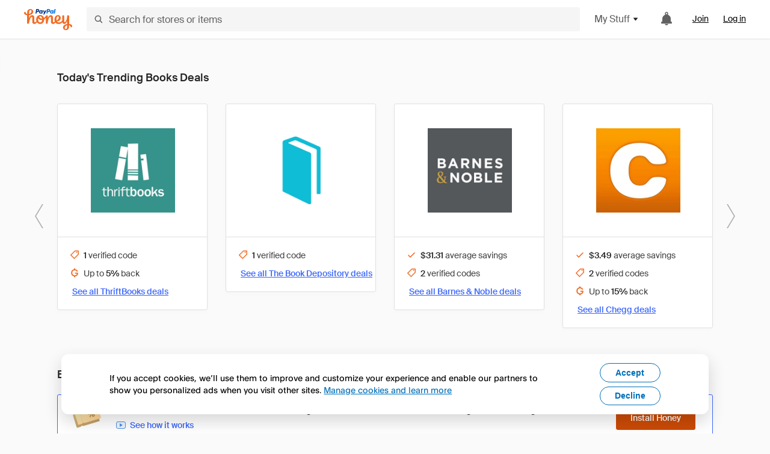

--- FILE ---
content_type: text/html; charset=utf-8
request_url: https://www.joinhoney.com/coupons/books
body_size: 34457
content:

    <!DOCTYPE html>
    <html lang="en">
      <head>
        <title data-react-helmet="true">10 Books Coupons, Promo Codes - Nov 2025 - Honey</title>
        <meta data-react-helmet="true" property="og:image" content="https://cdn.joinhoney.com/images/share/honey-money-falling.gif"/><meta data-react-helmet="true" property="og:locale" content="en_US"/><meta data-react-helmet="true" property="og:type" content="website"/><meta data-react-helmet="true" name="viewport" content="width=device-width, initial-scale=1, maximum-scale=5.0"/><meta data-react-helmet="true" name="twitter:card" content="summary_large_image"/><meta data-react-helmet="true" name="twitter:site" content="@honey"/><meta data-react-helmet="true" name="twitter:creator" content="@honey"/><meta data-react-helmet="true" property="og:site_name" content="Honey"/><meta data-react-helmet="true" property="og:title" content="10 Books Coupons, Promo Codes - Nov 2025 - Honey"/><meta data-react-helmet="true" property="og:description" content="Paying too much for books? That&#x27;s a crime and punishment! Whether you are looking for your next page turner for book club, children&#x27;s tales, or text books, make sure you get a deal on all your online book purchases by checking out our daily list of coupons, deals, discounts and promo codes from the web&#x27;s top book retailers."/><meta data-react-helmet="true" name="description" content="Paying too much for books? That&#x27;s a crime and punishment! Whether you are looking for your next page turner for book club, children&#x27;s tales, or text books, make sure you get a deal on all your online book purchases by checking out our daily list of coupons, deals, discounts and promo codes from the web&#x27;s top book retailers."/><meta data-react-helmet="true" name="keywords" content="10 Books Coupons, Promo Codes - {time} - Honey"/><meta data-react-helmet="true" name="googlebot" content="noarchive"/>
        <link data-react-helmet="true" rel="canonical" href="https://www.joinhoney.com/coupons/books"/>
        
        <meta name="p:domain_verify" content="676e6efc4c0cf78423aa11218268ac5e" />
        <meta charSet="utf-8" />
        <meta name="msapplication-TileColor" content="#f26c25" />
        <meta name="msapplication-config" content="https://cdn.joinhoney.com/images/favicon/browserconfig.xml" />
        <link rel="shortcut icon" href="https://cdn.joinhoney.com/images/favicon-32.png" sizes="32x32" />
        <link rel="icon" href="https://cdn.joinhoney.com/images/favicon-16.png" sizes="16x16" />
        <link rel="manifest" href="/site.webmanifest" />
        <link rel="mask-icon" href="https://cdn.joinhoney.com/images/favicon/safari-pinned-tab.svg" color="#f26c25" />
        <link rel="stylesheet" href="https://cdn.joinhoney.com/css/honey-font.min.css?v2" />
        <link rel="stylesheet" href="https://cdn.joinhoney.com/css/react-vis.css.gz" />
        <style type="text/css" id="jss-ssr">.icon-0-2-68 {}
.icon-d0-0-2-69 {}
.icon-d0-0-2-69 .h-icon div {
  display: flex;
  align-items: center;
  justify-content: center;
}
.icon-d0-0-2-69 div {
  width: 16px;
  height: 16px;
}
.icon-d0-0-2-69 * {
  vector-effect: non-scaling-stroke;
}
.icon-d0-0-2-69 .fill {
  fill: #616161;
}
.icon-d0-0-2-69 .stroke {
  stroke: #616161;
}
.icon-d1-0-2-70 {}
.icon-d1-0-2-70 .h-icon div {
  display: flex;
  align-items: center;
  justify-content: center;
}
.icon-d1-0-2-70 div {
  width: 16px;
  height: 16px;
}
.icon-d1-0-2-70 * {
  vector-effect: non-scaling-stroke;
}
.icon-d1-0-2-70 .fill {
  fill: #616161;
}
.icon-d1-0-2-70 .stroke {
  stroke: #616161;
}
.icon-d2-0-2-77 {}
.icon-d2-0-2-77 .h-icon div {
  display: flex;
  align-items: center;
  justify-content: center;
}
.icon-d2-0-2-77 div {
  width: 24px;
  height: 24px;
}
.icon-d2-0-2-77 * {
  vector-effect: non-scaling-stroke;
}
.icon-d2-0-2-77 .fill {
  fill: #212121;
}
.icon-d2-0-2-77 .stroke {
  stroke: #212121;
}
.icon-d3-0-2-103 {}
.icon-d3-0-2-103 .h-icon div {
  display: flex;
  align-items: center;
  justify-content: center;
}
.icon-d3-0-2-103 div {
  width: 24px;
  height: 24px;
}
.icon-d3-0-2-103 * {
  vector-effect: non-scaling-stroke;
}
.icon-d3-0-2-103 .fill {
  fill: #212121;
}
.icon-d3-0-2-103 .stroke {
  stroke: #212121;
}
.icon-d4-0-2-142 {}
.icon-d4-0-2-142 .h-icon div {
  display: flex;
  align-items: center;
  justify-content: center;
}
.icon-d4-0-2-142 div {
  width: 16px;
  height: 16px;
}
.icon-d4-0-2-142 * {
  vector-effect: non-scaling-stroke;
}
.icon-d4-0-2-142 .fill {
  fill: #f26c25;
}
.icon-d4-0-2-142 .stroke {
  stroke: #f26c25;
}
.icon-d5-0-2-144 {}
.icon-d5-0-2-144 .h-icon div {
  display: flex;
  align-items: center;
  justify-content: center;
}
.icon-d5-0-2-144 div {
  width: 16px;
  height: 16px;
}
.icon-d5-0-2-144 * {
  vector-effect: non-scaling-stroke;
}
.icon-d5-0-2-144 .fill {
  fill: #f26c25;
}
.icon-d5-0-2-144 .stroke {
  stroke: #f26c25;
}
.icon-d6-0-2-145 {}
.icon-d6-0-2-145 .h-icon div {
  display: flex;
  align-items: center;
  justify-content: center;
}
.icon-d6-0-2-145 div {
  width: 16px;
  height: 16px;
}
.icon-d6-0-2-145 * {
  vector-effect: non-scaling-stroke;
}
.icon-d6-0-2-145 .fill {
  fill: #f26c25;
}
.icon-d6-0-2-145 .stroke {
  stroke: #f26c25;
}
.icon-d7-0-2-147 {}
.icon-d7-0-2-147 .h-icon div {
  display: flex;
  align-items: center;
  justify-content: center;
}
.icon-d7-0-2-147 div {
  width: 16px;
  height: 16px;
}
.icon-d7-0-2-147 * {
  vector-effect: non-scaling-stroke;
}
.icon-d7-0-2-147 .fill {
  fill: #f26c25;
}
.icon-d7-0-2-147 .stroke {
  stroke: #f26c25;
}
.icon-d8-0-2-149 {}
.icon-d8-0-2-149 .h-icon div {
  display: flex;
  align-items: center;
  justify-content: center;
}
.icon-d8-0-2-149 div {
  width: 16px;
  height: 16px;
}
.icon-d8-0-2-149 * {
  vector-effect: non-scaling-stroke;
}
.icon-d8-0-2-149 .fill {
  fill: #f26c25;
}
.icon-d8-0-2-149 .stroke {
  stroke: #f26c25;
}
.icon-d9-0-2-150 {}
.icon-d9-0-2-150 .h-icon div {
  display: flex;
  align-items: center;
  justify-content: center;
}
.icon-d9-0-2-150 div {
  width: 16px;
  height: 16px;
}
.icon-d9-0-2-150 * {
  vector-effect: non-scaling-stroke;
}
.icon-d9-0-2-150 .fill {
  fill: #f26c25;
}
.icon-d9-0-2-150 .stroke {
  stroke: #f26c25;
}
.icon-d10-0-2-152 {}
.icon-d10-0-2-152 .h-icon div {
  display: flex;
  align-items: center;
  justify-content: center;
}
.icon-d10-0-2-152 div {
  width: 16px;
  height: 16px;
}
.icon-d10-0-2-152 * {
  vector-effect: non-scaling-stroke;
}
.icon-d10-0-2-152 .fill {
  fill: #f26c25;
}
.icon-d10-0-2-152 .stroke {
  stroke: #f26c25;
}
.icon-d11-0-2-153 {}
.icon-d11-0-2-153 .h-icon div {
  display: flex;
  align-items: center;
  justify-content: center;
}
.icon-d11-0-2-153 div {
  width: 16px;
  height: 16px;
}
.icon-d11-0-2-153 * {
  vector-effect: non-scaling-stroke;
}
.icon-d11-0-2-153 .fill {
  fill: #f26c25;
}
.icon-d11-0-2-153 .stroke {
  stroke: #f26c25;
}
.icon-d12-0-2-155 {}
.icon-d12-0-2-155 .h-icon div {
  display: flex;
  align-items: center;
  justify-content: center;
}
.icon-d12-0-2-155 div {
  width: 16px;
  height: 16px;
}
.icon-d12-0-2-155 * {
  vector-effect: non-scaling-stroke;
}
.icon-d12-0-2-155 .fill {
  fill: #f26c25;
}
.icon-d12-0-2-155 .stroke {
  stroke: #f26c25;
}
.icon-d13-0-2-157 {}
.icon-d13-0-2-157 .h-icon div {
  display: flex;
  align-items: center;
  justify-content: center;
}
.icon-d13-0-2-157 div {
  width: 16px;
  height: 16px;
}
.icon-d13-0-2-157 * {
  vector-effect: non-scaling-stroke;
}
.icon-d13-0-2-157 .fill {
  fill: #f26c25;
}
.icon-d13-0-2-157 .stroke {
  stroke: #f26c25;
}
.icon-d14-0-2-158 {}
.icon-d14-0-2-158 .h-icon div {
  display: flex;
  align-items: center;
  justify-content: center;
}
.icon-d14-0-2-158 div {
  width: 16px;
  height: 16px;
}
.icon-d14-0-2-158 * {
  vector-effect: non-scaling-stroke;
}
.icon-d14-0-2-158 .fill {
  fill: #f26c25;
}
.icon-d14-0-2-158 .stroke {
  stroke: #f26c25;
}
.icon-d15-0-2-160 {}
.icon-d15-0-2-160 .h-icon div {
  display: flex;
  align-items: center;
  justify-content: center;
}
.icon-d15-0-2-160 div {
  width: 16px;
  height: 16px;
}
.icon-d15-0-2-160 * {
  vector-effect: non-scaling-stroke;
}
.icon-d15-0-2-160 .fill {
  fill: #f26c25;
}
.icon-d15-0-2-160 .stroke {
  stroke: #f26c25;
}
.icon-d16-0-2-161 {}
.icon-d16-0-2-161 .h-icon div {
  display: flex;
  align-items: center;
  justify-content: center;
}
.icon-d16-0-2-161 div {
  width: 16px;
  height: 16px;
}
.icon-d16-0-2-161 * {
  vector-effect: non-scaling-stroke;
}
.icon-d16-0-2-161 .fill {
  fill: #f26c25;
}
.icon-d16-0-2-161 .stroke {
  stroke: #f26c25;
}
.icon-d17-0-2-162 {}
.icon-d17-0-2-162 .h-icon div {
  display: flex;
  align-items: center;
  justify-content: center;
}
.icon-d17-0-2-162 div {
  width: 16px;
  height: 16px;
}
.icon-d17-0-2-162 * {
  vector-effect: non-scaling-stroke;
}
.icon-d17-0-2-162 .fill {
  fill: #f26c25;
}
.icon-d17-0-2-162 .stroke {
  stroke: #f26c25;
}
.icon-d18-0-2-164 {}
.icon-d18-0-2-164 .h-icon div {
  display: flex;
  align-items: center;
  justify-content: center;
}
.icon-d18-0-2-164 div {
  width: 16px;
  height: 16px;
}
.icon-d18-0-2-164 * {
  vector-effect: non-scaling-stroke;
}
.icon-d18-0-2-164 .fill {
  fill: #f26c25;
}
.icon-d18-0-2-164 .stroke {
  stroke: #f26c25;
}
.icon-d19-0-2-165 {}
.icon-d19-0-2-165 .h-icon div {
  display: flex;
  align-items: center;
  justify-content: center;
}
.icon-d19-0-2-165 div {
  width: 16px;
  height: 16px;
}
.icon-d19-0-2-165 * {
  vector-effect: non-scaling-stroke;
}
.icon-d19-0-2-165 .fill {
  fill: #f26c25;
}
.icon-d19-0-2-165 .stroke {
  stroke: #f26c25;
}
.icon-d20-0-2-166 {}
.icon-d20-0-2-166 .h-icon div {
  display: flex;
  align-items: center;
  justify-content: center;
}
.icon-d20-0-2-166 div {
  width: 16px;
  height: 16px;
}
.icon-d20-0-2-166 * {
  vector-effect: non-scaling-stroke;
}
.icon-d20-0-2-166 .fill {
  fill: #f26c25;
}
.icon-d20-0-2-166 .stroke {
  stroke: #f26c25;
}
.icon-d21-0-2-168 {}
.icon-d21-0-2-168 .h-icon div {
  display: flex;
  align-items: center;
  justify-content: center;
}
.icon-d21-0-2-168 div {
  width: 16px;
  height: 16px;
}
.icon-d21-0-2-168 * {
  vector-effect: non-scaling-stroke;
}
.icon-d21-0-2-168 .fill {
  fill: #f26c25;
}
.icon-d21-0-2-168 .stroke {
  stroke: #f26c25;
}
.icon-d22-0-2-170 {}
.icon-d22-0-2-170 .h-icon div {
  display: flex;
  align-items: center;
  justify-content: center;
}
.icon-d22-0-2-170 div {
  width: 16px;
  height: 16px;
}
.icon-d22-0-2-170 * {
  vector-effect: non-scaling-stroke;
}
.icon-d22-0-2-170 .fill {
  fill: #f26c25;
}
.icon-d22-0-2-170 .stroke {
  stroke: #f26c25;
}
.icon-d23-0-2-172 {}
.icon-d23-0-2-172 .h-icon div {
  display: flex;
  align-items: center;
  justify-content: center;
}
.icon-d23-0-2-172 div {
  width: 16px;
  height: 16px;
}
.icon-d23-0-2-172 * {
  vector-effect: non-scaling-stroke;
}
.icon-d23-0-2-172 .fill {
  fill: #f26c25;
}
.icon-d23-0-2-172 .stroke {
  stroke: #f26c25;
}
.icon-d24-0-2-173 {}
.icon-d24-0-2-173 .h-icon div {
  display: flex;
  align-items: center;
  justify-content: center;
}
.icon-d24-0-2-173 div {
  width: 16px;
  height: 16px;
}
.icon-d24-0-2-173 * {
  vector-effect: non-scaling-stroke;
}
.icon-d24-0-2-173 .fill {
  fill: #f26c25;
}
.icon-d24-0-2-173 .stroke {
  stroke: #f26c25;
}
.icon-d25-0-2-175 {}
.icon-d25-0-2-175 .h-icon div {
  display: flex;
  align-items: center;
  justify-content: center;
}
.icon-d25-0-2-175 div {
  width: 16px;
  height: 16px;
}
.icon-d25-0-2-175 * {
  vector-effect: non-scaling-stroke;
}
.icon-d25-0-2-175 .fill {
  fill: #f26c25;
}
.icon-d25-0-2-175 .stroke {
  stroke: #f26c25;
}
.icon-d26-0-2-177 {}
.icon-d26-0-2-177 .h-icon div {
  display: flex;
  align-items: center;
  justify-content: center;
}
.icon-d26-0-2-177 div {
  width: 16px;
  height: 16px;
}
.icon-d26-0-2-177 * {
  vector-effect: non-scaling-stroke;
}
.icon-d26-0-2-177 .fill {
  fill: #f26c25;
}
.icon-d26-0-2-177 .stroke {
  stroke: #f26c25;
}
.icon-d27-0-2-178 {}
.icon-d27-0-2-178 .h-icon div {
  display: flex;
  align-items: center;
  justify-content: center;
}
.icon-d27-0-2-178 div {
  width: 16px;
  height: 16px;
}
.icon-d27-0-2-178 * {
  vector-effect: non-scaling-stroke;
}
.icon-d27-0-2-178 .fill {
  fill: #f26c25;
}
.icon-d27-0-2-178 .stroke {
  stroke: #f26c25;
}
.icon-d28-0-2-180 {}
.icon-d28-0-2-180 .h-icon div {
  display: flex;
  align-items: center;
  justify-content: center;
}
.icon-d28-0-2-180 div {
  width: 16px;
  height: 16px;
}
.icon-d28-0-2-180 * {
  vector-effect: non-scaling-stroke;
}
.icon-d28-0-2-180 .fill {
  fill: #f26c25;
}
.icon-d28-0-2-180 .stroke {
  stroke: #f26c25;
}
.icon-d29-0-2-181 {}
.icon-d29-0-2-181 .h-icon div {
  display: flex;
  align-items: center;
  justify-content: center;
}
.icon-d29-0-2-181 div {
  width: 16px;
  height: 16px;
}
.icon-d29-0-2-181 * {
  vector-effect: non-scaling-stroke;
}
.icon-d29-0-2-181 .fill {
  fill: #f26c25;
}
.icon-d29-0-2-181 .stroke {
  stroke: #f26c25;
}
.icon-d30-0-2-183 {}
.icon-d30-0-2-183 .h-icon div {
  display: flex;
  align-items: center;
  justify-content: center;
}
.icon-d30-0-2-183 div {
  width: 16px;
  height: 16px;
}
.icon-d30-0-2-183 * {
  vector-effect: non-scaling-stroke;
}
.icon-d30-0-2-183 .fill {
  fill: #f26c25;
}
.icon-d30-0-2-183 .stroke {
  stroke: #f26c25;
}
.icon-d31-0-2-185 {}
.icon-d31-0-2-185 .h-icon div {
  display: flex;
  align-items: center;
  justify-content: center;
}
.icon-d31-0-2-185 div {
  width: 16px;
  height: 16px;
}
.icon-d31-0-2-185 * {
  vector-effect: non-scaling-stroke;
}
.icon-d31-0-2-185 .fill {
  fill: #f26c25;
}
.icon-d31-0-2-185 .stroke {
  stroke: #f26c25;
}
.icon-d32-0-2-186 {}
.icon-d32-0-2-186 .h-icon div {
  display: flex;
  align-items: center;
  justify-content: center;
}
.icon-d32-0-2-186 div {
  width: 16px;
  height: 16px;
}
.icon-d32-0-2-186 * {
  vector-effect: non-scaling-stroke;
}
.icon-d32-0-2-186 .fill {
  fill: #f26c25;
}
.icon-d32-0-2-186 .stroke {
  stroke: #f26c25;
}
.icon-d33-0-2-188 {}
.icon-d33-0-2-188 .h-icon div {
  display: flex;
  align-items: center;
  justify-content: center;
}
.icon-d33-0-2-188 div {
  width: 16px;
  height: 16px;
}
.icon-d33-0-2-188 * {
  vector-effect: non-scaling-stroke;
}
.icon-d33-0-2-188 .fill {
  fill: #f26c25;
}
.icon-d33-0-2-188 .stroke {
  stroke: #f26c25;
}
.icon-d34-0-2-189 {}
.icon-d34-0-2-189 .h-icon div {
  display: flex;
  align-items: center;
  justify-content: center;
}
.icon-d34-0-2-189 div {
  width: 16px;
  height: 16px;
}
.icon-d34-0-2-189 * {
  vector-effect: non-scaling-stroke;
}
.icon-d34-0-2-189 .fill {
  fill: #f26c25;
}
.icon-d34-0-2-189 .stroke {
  stroke: #f26c25;
}
.icon-d35-0-2-190 {}
.icon-d35-0-2-190 .h-icon div {
  display: flex;
  align-items: center;
  justify-content: center;
}
.icon-d35-0-2-190 div {
  width: 16px;
  height: 16px;
}
.icon-d35-0-2-190 * {
  vector-effect: non-scaling-stroke;
}
.icon-d35-0-2-190 .fill {
  fill: #f26c25;
}
.icon-d35-0-2-190 .stroke {
  stroke: #f26c25;
}
.icon-d36-0-2-192 {}
.icon-d36-0-2-192 .h-icon div {
  display: flex;
  align-items: center;
  justify-content: center;
}
.icon-d36-0-2-192 div {
  width: 16px;
  height: 16px;
}
.icon-d36-0-2-192 * {
  vector-effect: non-scaling-stroke;
}
.icon-d36-0-2-192 .fill {
  fill: #f26c25;
}
.icon-d36-0-2-192 .stroke {
  stroke: #f26c25;
}
.icon-d37-0-2-193 {}
.icon-d37-0-2-193 .h-icon div {
  display: flex;
  align-items: center;
  justify-content: center;
}
.icon-d37-0-2-193 div {
  width: 16px;
  height: 16px;
}
.icon-d37-0-2-193 * {
  vector-effect: non-scaling-stroke;
}
.icon-d37-0-2-193 .fill {
  fill: #f26c25;
}
.icon-d37-0-2-193 .stroke {
  stroke: #f26c25;
}
.icon-d38-0-2-194 {}
.icon-d38-0-2-194 .h-icon div {
  display: flex;
  align-items: center;
  justify-content: center;
}
.icon-d38-0-2-194 div {
  width: 16px;
  height: 16px;
}
.icon-d38-0-2-194 * {
  vector-effect: non-scaling-stroke;
}
.icon-d38-0-2-194 .fill {
  fill: #f26c25;
}
.icon-d38-0-2-194 .stroke {
  stroke: #f26c25;
}
.icon-d39-0-2-196 {}
.icon-d39-0-2-196 .h-icon div {
  display: flex;
  align-items: center;
  justify-content: center;
}
.icon-d39-0-2-196 div {
  width: 16px;
  height: 16px;
}
.icon-d39-0-2-196 * {
  vector-effect: non-scaling-stroke;
}
.icon-d39-0-2-196 .fill {
  fill: #f26c25;
}
.icon-d39-0-2-196 .stroke {
  stroke: #f26c25;
}
.icon-d40-0-2-198 {}
.icon-d40-0-2-198 .h-icon div {
  display: flex;
  align-items: center;
  justify-content: center;
}
.icon-d40-0-2-198 div {
  width: 16px;
  height: 16px;
}
.icon-d40-0-2-198 * {
  vector-effect: non-scaling-stroke;
}
.icon-d40-0-2-198 .fill {
  fill: #f26c25;
}
.icon-d40-0-2-198 .stroke {
  stroke: #f26c25;
}
.icon-d41-0-2-200 {}
.icon-d41-0-2-200 .h-icon div {
  display: flex;
  align-items: center;
  justify-content: center;
}
.icon-d41-0-2-200 div {
  width: 16px;
  height: 16px;
}
.icon-d41-0-2-200 * {
  vector-effect: non-scaling-stroke;
}
.icon-d41-0-2-200 .fill {
  fill: #f26c25;
}
.icon-d41-0-2-200 .stroke {
  stroke: #f26c25;
}
.icon-d42-0-2-201 {}
.icon-d42-0-2-201 .h-icon div {
  display: flex;
  align-items: center;
  justify-content: center;
}
.icon-d42-0-2-201 div {
  width: 16px;
  height: 16px;
}
.icon-d42-0-2-201 * {
  vector-effect: non-scaling-stroke;
}
.icon-d42-0-2-201 .fill {
  fill: #f26c25;
}
.icon-d42-0-2-201 .stroke {
  stroke: #f26c25;
}
.icon-d43-0-2-203 {}
.icon-d43-0-2-203 .h-icon div {
  display: flex;
  align-items: center;
  justify-content: center;
}
.icon-d43-0-2-203 div {
  width: 16px;
  height: 16px;
}
.icon-d43-0-2-203 * {
  vector-effect: non-scaling-stroke;
}
.icon-d43-0-2-203 .fill {
  fill: #f26c25;
}
.icon-d43-0-2-203 .stroke {
  stroke: #f26c25;
}
.icon-d44-0-2-205 {}
.icon-d44-0-2-205 .h-icon div {
  display: flex;
  align-items: center;
  justify-content: center;
}
.icon-d44-0-2-205 div {
  width: 16px;
  height: 16px;
}
.icon-d44-0-2-205 * {
  vector-effect: non-scaling-stroke;
}
.icon-d44-0-2-205 .fill {
  fill: #f26c25;
}
.icon-d44-0-2-205 .stroke {
  stroke: #f26c25;
}
.icon-d45-0-2-206 {}
.icon-d45-0-2-206 .h-icon div {
  display: flex;
  align-items: center;
  justify-content: center;
}
.icon-d45-0-2-206 div {
  width: 16px;
  height: 16px;
}
.icon-d45-0-2-206 * {
  vector-effect: non-scaling-stroke;
}
.icon-d45-0-2-206 .fill {
  fill: #f26c25;
}
.icon-d45-0-2-206 .stroke {
  stroke: #f26c25;
}
.icon-d46-0-2-314 {}
.icon-d46-0-2-314 .h-icon div {
  display: flex;
  align-items: center;
  justify-content: center;
}
.icon-d46-0-2-314 div {
  width: 18px;
  height: 18px;
}
.icon-d46-0-2-314 * {
  vector-effect: non-scaling-stroke;
}
.icon-d46-0-2-314 .fill {
  fill: #f26c25;
}
.icon-d46-0-2-314 .stroke {
  stroke: #f26c25;
}
.icon-d47-0-2-315 {}
.icon-d47-0-2-315 .h-icon div {
  display: flex;
  align-items: center;
  justify-content: center;
}
.icon-d47-0-2-315 div {
  width: 16px;
  height: 16px;
}
.icon-d47-0-2-315 * {
  vector-effect: non-scaling-stroke;
}
.icon-d47-0-2-315 .fill {
  fill: #37b1b8;
}
.icon-d47-0-2-315 .stroke {
  stroke: #37b1b8;
}
.icon-d48-0-2-321 {}
.icon-d48-0-2-321 .h-icon div {
  display: flex;
  align-items: center;
  justify-content: center;
}
.icon-d48-0-2-321 div {
  width: 16px;
  height: 16px;
}
.icon-d48-0-2-321 * {
  vector-effect: non-scaling-stroke;
}
.icon-d48-0-2-321 .fill {
  fill: #37b1b8;
}
.icon-d48-0-2-321 .stroke {
  stroke: #37b1b8;
}
.icon-d49-0-2-322 {}
.icon-d49-0-2-322 .h-icon div {
  display: flex;
  align-items: center;
  justify-content: center;
}
.icon-d49-0-2-322 div {
  width: 16px;
  height: 16px;
}
.icon-d49-0-2-322 * {
  vector-effect: non-scaling-stroke;
}
.icon-d49-0-2-322 .fill {
  fill: #37b1b8;
}
.icon-d49-0-2-322 .stroke {
  stroke: #37b1b8;
}
.icon-d50-0-2-324 {}
.icon-d50-0-2-324 .h-icon div {
  display: flex;
  align-items: center;
  justify-content: center;
}
.icon-d50-0-2-324 div {
  width: 16px;
  height: 16px;
}
.icon-d50-0-2-324 * {
  vector-effect: non-scaling-stroke;
}
.icon-d50-0-2-324 .fill {
  fill: #37b1b8;
}
.icon-d50-0-2-324 .stroke {
  stroke: #37b1b8;
}
.icon-d51-0-2-326 {}
.icon-d51-0-2-326 .h-icon div {
  display: flex;
  align-items: center;
  justify-content: center;
}
.icon-d51-0-2-326 div {
  width: 16px;
  height: 16px;
}
.icon-d51-0-2-326 * {
  vector-effect: non-scaling-stroke;
}
.icon-d51-0-2-326 .fill {
  fill: #37b1b8;
}
.icon-d51-0-2-326 .stroke {
  stroke: #37b1b8;
}
.icon-d52-0-2-328 {}
.icon-d52-0-2-328 .h-icon div {
  display: flex;
  align-items: center;
  justify-content: center;
}
.icon-d52-0-2-328 div {
  width: 16px;
  height: 16px;
}
.icon-d52-0-2-328 * {
  vector-effect: non-scaling-stroke;
}
.icon-d52-0-2-328 .fill {
  fill: #37b1b8;
}
.icon-d52-0-2-328 .stroke {
  stroke: #37b1b8;
}
.icon-d53-0-2-329 {}
.icon-d53-0-2-329 .h-icon div {
  display: flex;
  align-items: center;
  justify-content: center;
}
.icon-d53-0-2-329 div {
  width: 16px;
  height: 16px;
}
.icon-d53-0-2-329 * {
  vector-effect: non-scaling-stroke;
}
.icon-d53-0-2-329 .fill {
  fill: #37b1b8;
}
.icon-d53-0-2-329 .stroke {
  stroke: #37b1b8;
}
.icon-d54-0-2-331 {}
.icon-d54-0-2-331 .h-icon div {
  display: flex;
  align-items: center;
  justify-content: center;
}
.icon-d54-0-2-331 div {
  width: 16px;
  height: 16px;
}
.icon-d54-0-2-331 * {
  vector-effect: non-scaling-stroke;
}
.icon-d54-0-2-331 .fill {
  fill: #37b1b8;
}
.icon-d54-0-2-331 .stroke {
  stroke: #37b1b8;
}
.icon-d55-0-2-332 {}
.icon-d55-0-2-332 .h-icon div {
  display: flex;
  align-items: center;
  justify-content: center;
}
.icon-d55-0-2-332 div {
  width: 16px;
  height: 16px;
}
.icon-d55-0-2-332 * {
  vector-effect: non-scaling-stroke;
}
.icon-d55-0-2-332 .fill {
  fill: #37b1b8;
}
.icon-d55-0-2-332 .stroke {
  stroke: #37b1b8;
}
.icon-d56-0-2-334 {}
.icon-d56-0-2-334 .h-icon div {
  display: flex;
  align-items: center;
  justify-content: center;
}
.icon-d56-0-2-334 div {
  width: 16px;
  height: 16px;
}
.icon-d56-0-2-334 * {
  vector-effect: non-scaling-stroke;
}
.icon-d56-0-2-334 .fill {
  fill: #37b1b8;
}
.icon-d56-0-2-334 .stroke {
  stroke: #37b1b8;
}
.icon-d57-0-2-335 {}
.icon-d57-0-2-335 .h-icon div {
  display: flex;
  align-items: center;
  justify-content: center;
}
.icon-d57-0-2-335 div {
  width: 16px;
  height: 16px;
}
.icon-d57-0-2-335 * {
  vector-effect: non-scaling-stroke;
}
.icon-d57-0-2-335 .fill {
  fill: #37b1b8;
}
.icon-d57-0-2-335 .stroke {
  stroke: #37b1b8;
}
.icon-d58-0-2-336 {}
.icon-d58-0-2-336 .h-icon div {
  display: flex;
  align-items: center;
  justify-content: center;
}
.icon-d58-0-2-336 div {
  width: 16px;
  height: 16px;
}
.icon-d58-0-2-336 * {
  vector-effect: non-scaling-stroke;
}
.icon-d58-0-2-336 .fill {
  fill: #37b1b8;
}
.icon-d58-0-2-336 .stroke {
  stroke: #37b1b8;
}
.icon-d59-0-2-338 {}
.icon-d59-0-2-338 .h-icon div {
  display: flex;
  align-items: center;
  justify-content: center;
}
.icon-d59-0-2-338 div {
  width: 16px;
  height: 16px;
}
.icon-d59-0-2-338 * {
  vector-effect: non-scaling-stroke;
}
.icon-d59-0-2-338 .fill {
  fill: #37b1b8;
}
.icon-d59-0-2-338 .stroke {
  stroke: #37b1b8;
}
.icon-d60-0-2-339 {}
.icon-d60-0-2-339 .h-icon div {
  display: flex;
  align-items: center;
  justify-content: center;
}
.icon-d60-0-2-339 div {
  width: 16px;
  height: 16px;
}
.icon-d60-0-2-339 * {
  vector-effect: non-scaling-stroke;
}
.icon-d60-0-2-339 .fill {
  fill: #37b1b8;
}
.icon-d60-0-2-339 .stroke {
  stroke: #37b1b8;
}
.icon-d61-0-2-340 {}
.icon-d61-0-2-340 .h-icon div {
  display: flex;
  align-items: center;
  justify-content: center;
}
.icon-d61-0-2-340 div {
  width: 16px;
  height: 16px;
}
.icon-d61-0-2-340 * {
  vector-effect: non-scaling-stroke;
}
.icon-d61-0-2-340 .fill {
  fill: #37b1b8;
}
.icon-d61-0-2-340 .stroke {
  stroke: #37b1b8;
}
.icon-d62-0-2-342 {}
.icon-d62-0-2-342 .h-icon div {
  display: flex;
  align-items: center;
  justify-content: center;
}
.icon-d62-0-2-342 div {
  width: 16px;
  height: 16px;
}
.icon-d62-0-2-342 * {
  vector-effect: non-scaling-stroke;
}
.icon-d62-0-2-342 .fill {
  fill: #37b1b8;
}
.icon-d62-0-2-342 .stroke {
  stroke: #37b1b8;
}
.icon-d63-0-2-343 {}
.icon-d63-0-2-343 .h-icon div {
  display: flex;
  align-items: center;
  justify-content: center;
}
.icon-d63-0-2-343 div {
  width: 16px;
  height: 16px;
}
.icon-d63-0-2-343 * {
  vector-effect: non-scaling-stroke;
}
.icon-d63-0-2-343 .fill {
  fill: #37b1b8;
}
.icon-d63-0-2-343 .stroke {
  stroke: #37b1b8;
}
.icon-d64-0-2-344 {}
.icon-d64-0-2-344 .h-icon div {
  display: flex;
  align-items: center;
  justify-content: center;
}
.icon-d64-0-2-344 div {
  width: 16px;
  height: 16px;
}
.icon-d64-0-2-344 * {
  vector-effect: non-scaling-stroke;
}
.icon-d64-0-2-344 .fill {
  fill: #37b1b8;
}
.icon-d64-0-2-344 .stroke {
  stroke: #37b1b8;
}
.icon-d65-0-2-346 {}
.icon-d65-0-2-346 .h-icon div {
  display: flex;
  align-items: center;
  justify-content: center;
}
.icon-d65-0-2-346 div {
  width: 16px;
  height: 16px;
}
.icon-d65-0-2-346 * {
  vector-effect: non-scaling-stroke;
}
.icon-d65-0-2-346 .fill {
  fill: #37b1b8;
}
.icon-d65-0-2-346 .stroke {
  stroke: #37b1b8;
}
.icon-d66-0-2-347 {}
.icon-d66-0-2-347 .h-icon div {
  display: flex;
  align-items: center;
  justify-content: center;
}
.icon-d66-0-2-347 div {
  width: 16px;
  height: 16px;
}
.icon-d66-0-2-347 * {
  vector-effect: non-scaling-stroke;
}
.icon-d66-0-2-347 .fill {
  fill: #37b1b8;
}
.icon-d66-0-2-347 .stroke {
  stroke: #37b1b8;
}
.icon-d67-0-2-369 {}
.icon-d67-0-2-369 .h-icon div {
  display: flex;
  align-items: center;
  justify-content: center;
}
.icon-d67-0-2-369 div {
  width: 16px;
  height: 16px;
}
.icon-d67-0-2-369 * {
  vector-effect: non-scaling-stroke;
}
.icon-d67-0-2-369 .fill {
  fill: #37b1b8;
}
.icon-d67-0-2-369 .stroke {
  stroke: #37b1b8;
}
.icon-d68-0-2-370 {}
.icon-d68-0-2-370 .h-icon div {
  display: flex;
  align-items: center;
  justify-content: center;
}
.icon-d68-0-2-370 div {
  width: 16px;
  height: 16px;
}
.icon-d68-0-2-370 * {
  vector-effect: non-scaling-stroke;
}
.icon-d68-0-2-370 .fill {
  fill: #37b1b8;
}
.icon-d68-0-2-370 .stroke {
  stroke: #37b1b8;
}
.icon-d69-0-2-373 {}
.icon-d69-0-2-373 .h-icon div {
  display: flex;
  align-items: center;
  justify-content: center;
}
.icon-d69-0-2-373 div {
  width: 16px;
  height: 16px;
}
.icon-d69-0-2-373 * {
  vector-effect: non-scaling-stroke;
}
.icon-d69-0-2-373 .fill {
  fill: #37b1b8;
}
.icon-d69-0-2-373 .stroke {
  stroke: #37b1b8;
}
.icon-d70-0-2-375 {}
.icon-d70-0-2-375 .h-icon div {
  display: flex;
  align-items: center;
  justify-content: center;
}
.icon-d70-0-2-375 div {
  width: 16px;
  height: 16px;
}
.icon-d70-0-2-375 * {
  vector-effect: non-scaling-stroke;
}
.icon-d70-0-2-375 .fill {
  fill: #37b1b8;
}
.icon-d70-0-2-375 .stroke {
  stroke: #37b1b8;
}
.icon-d71-0-2-377 {}
.icon-d71-0-2-377 .h-icon div {
  display: flex;
  align-items: center;
  justify-content: center;
}
.icon-d71-0-2-377 div {
  width: 16px;
  height: 16px;
}
.icon-d71-0-2-377 * {
  vector-effect: non-scaling-stroke;
}
.icon-d71-0-2-377 .fill {
  fill: #37b1b8;
}
.icon-d71-0-2-377 .stroke {
  stroke: #37b1b8;
}
.icon-d72-0-2-379 {}
.icon-d72-0-2-379 .h-icon div {
  display: flex;
  align-items: center;
  justify-content: center;
}
.icon-d72-0-2-379 div {
  width: 16px;
  height: 16px;
}
.icon-d72-0-2-379 * {
  vector-effect: non-scaling-stroke;
}
.icon-d72-0-2-379 .fill {
  fill: #37b1b8;
}
.icon-d72-0-2-379 .stroke {
  stroke: #37b1b8;
}
.icon-d73-0-2-381 {}
.icon-d73-0-2-381 .h-icon div {
  display: flex;
  align-items: center;
  justify-content: center;
}
.icon-d73-0-2-381 div {
  width: 16px;
  height: 16px;
}
.icon-d73-0-2-381 * {
  vector-effect: non-scaling-stroke;
}
.icon-d73-0-2-381 .fill {
  fill: #37b1b8;
}
.icon-d73-0-2-381 .stroke {
  stroke: #37b1b8;
}
.icon-d74-0-2-382 {}
.icon-d74-0-2-382 .h-icon div {
  display: flex;
  align-items: center;
  justify-content: center;
}
.icon-d74-0-2-382 div {
  width: 16px;
  height: 16px;
}
.icon-d74-0-2-382 * {
  vector-effect: non-scaling-stroke;
}
.icon-d74-0-2-382 .fill {
  fill: #37b1b8;
}
.icon-d74-0-2-382 .stroke {
  stroke: #37b1b8;
}
.icon-d75-0-2-384 {}
.icon-d75-0-2-384 .h-icon div {
  display: flex;
  align-items: center;
  justify-content: center;
}
.icon-d75-0-2-384 div {
  width: 16px;
  height: 16px;
}
.icon-d75-0-2-384 * {
  vector-effect: non-scaling-stroke;
}
.icon-d75-0-2-384 .fill {
  fill: #37b1b8;
}
.icon-d75-0-2-384 .stroke {
  stroke: #37b1b8;
}
.icon-d76-0-2-385 {}
.icon-d76-0-2-385 .h-icon div {
  display: flex;
  align-items: center;
  justify-content: center;
}
.icon-d76-0-2-385 div {
  width: 16px;
  height: 16px;
}
.icon-d76-0-2-385 * {
  vector-effect: non-scaling-stroke;
}
.icon-d76-0-2-385 .fill {
  fill: #37b1b8;
}
.icon-d76-0-2-385 .stroke {
  stroke: #37b1b8;
}
.icon-d77-0-2-388 {}
.icon-d77-0-2-388 .h-icon div {
  display: flex;
  align-items: center;
  justify-content: center;
}
.icon-d77-0-2-388 div {
  width: 16px;
  height: 16px;
}
.icon-d77-0-2-388 * {
  vector-effect: non-scaling-stroke;
}
.icon-d77-0-2-388 .fill {
  fill: #37b1b8;
}
.icon-d77-0-2-388 .stroke {
  stroke: #37b1b8;
}
.icon-d78-0-2-390 {}
.icon-d78-0-2-390 .h-icon div {
  display: flex;
  align-items: center;
  justify-content: center;
}
.icon-d78-0-2-390 div {
  width: 16px;
  height: 16px;
}
.icon-d78-0-2-390 * {
  vector-effect: non-scaling-stroke;
}
.icon-d78-0-2-390 .fill {
  fill: #37b1b8;
}
.icon-d78-0-2-390 .stroke {
  stroke: #37b1b8;
}
.icon-d79-0-2-393 {}
.icon-d79-0-2-393 .h-icon div {
  display: flex;
  align-items: center;
  justify-content: center;
}
.icon-d79-0-2-393 div {
  width: 16px;
  height: 16px;
}
.icon-d79-0-2-393 * {
  vector-effect: non-scaling-stroke;
}
.icon-d79-0-2-393 .fill {
  fill: #37b1b8;
}
.icon-d79-0-2-393 .stroke {
  stroke: #37b1b8;
}
.icon-d80-0-2-394 {}
.icon-d80-0-2-394 .h-icon div {
  display: flex;
  align-items: center;
  justify-content: center;
}
.icon-d80-0-2-394 div {
  width: 16px;
  height: 16px;
}
.icon-d80-0-2-394 * {
  vector-effect: non-scaling-stroke;
}
.icon-d80-0-2-394 .fill {
  fill: #37b1b8;
}
.icon-d80-0-2-394 .stroke {
  stroke: #37b1b8;
}
.icon-d81-0-2-396 {}
.icon-d81-0-2-396 .h-icon div {
  display: flex;
  align-items: center;
  justify-content: center;
}
.icon-d81-0-2-396 div {
  width: 16px;
  height: 16px;
}
.icon-d81-0-2-396 * {
  vector-effect: non-scaling-stroke;
}
.icon-d81-0-2-396 .fill {
  fill: #37b1b8;
}
.icon-d81-0-2-396 .stroke {
  stroke: #37b1b8;
}
.btnContentContainer-0-2-230 {
  width: 100%;
  display: flex;
  align-items: center;
  justify-content: center;
}
.btn-0-2-231 {
  cursor: pointer;
  height: 40px;
  outline: none;
  padding: 0px 16px;
  box-shadow: none;
  transition: 0.2s;
  text-shadow: none;
  user-select: none;
  border-style: solid;
  border-width: 1px;
  border-radius: 3px;
}
.btn-0-2-231:focus {
  outline: 1px auto -webkit-focus-ring-color;
  outline-offset: 2px;
}
.btn-0-2-231:focus:not(:focus-visible) {
  outline: 0;
}
.btn-0-2-231:focus-visible {
  outline-offset: 4px;
}
.btn-0-2-231:active {
  outline: none;
}
.btn-0-2-231 .btnCopy-0-2-246 {
  font-size: 14px;
}
.btn-0-2-231:before {
  content: none !important;
}
.btn-0-2-231:after {
  content: none !important;
}
.btn24-0-2-232 {
  height: 24px;
  padding: 0px 8px;
}
.btn24-0-2-232 .btnCopy-0-2-246 {
  font-size: 12px;
}
.btn32-0-2-233 {
  height: 32px;
  padding: 0px 12px;
}
.btn48-0-2-234 {
  height: 48px;
}
.btn48-0-2-234 .btnCopy-0-2-246 {
  font-size: 16px;
}
.btn56-0-2-235 {
  height: 56px;
  padding: 0px 24px;
}
.btn56-0-2-235 .btnCopy-0-2-246 {
  font-size: 17px;
}
.btnAnchor-0-2-236 {
  display: inline-flex;
  align-items: center;
  text-decoration: none;
}
.btnBlock-0-2-237 {
  display: block;
}
.unstyled-0-2-238 {
  color: inherit;
  border: none;
  cursor: pointer;
  margin: 0;
  display: inline-block;
  padding: 0;
  font-size: inherit;
  background: none;
  transition: 0.2s;
  font-weight: inherit;
  text-decoration: inherit;
}
.unstyled-0-2-238:focus {
  outline: 1px auto -webkit-focus-ring-color;
  outline-offset: 2px;
}
.unstyled-0-2-238:focus:not(:focus-visible) {
  outline: 0;
}
.unstyled-0-2-238:focus-visible {
  outline: 1px auto -webkit-focus-ring-color;
  outline-offset: 2px;
}
.primary-0-2-239 {
  border-color: #cc4b06;
  background-color: #cc4b06;
}
.primary-0-2-239:hover {
  border-color: #f26c25;
  background-color: #f26c25;
}
.primary-0-2-239:active {
  border-color: #aa420b;
  background-color: #aa420b;
}
.secondary-0-2-240 {
  border-color: #3d68fb;
  background-color: #3d68fb;
}
.secondary-0-2-240:hover {
  border-color: #6083fb;
  background-color: #6083fb;
}
.secondary-0-2-240:active {
  border-color: #3256ce;
  background-color: #3256ce;
}
.secondary-ghost-0-2-241 {
  border-color: #3d68fb;
  background-color: #ffffff;
}
.secondary-ghost-0-2-241:hover {
  border-color: #3d68fb;
  background-color: #3d68fb;
}
.secondary-ghost-0-2-241:active {
  border-color: #6083fb;
  background-color: #6083fb;
}
.secondary-ghost-0-2-241 .btnCopy-0-2-246 {
  color: #3d68fb;
}
.secondary-ghost-0-2-241:hover .btnCopy-0-2-246 {
  color: #ffffff;
}
.secondary-ghost-0-2-241:hover path {
  fill: #ffffff !important;
  stroke: #ffffff !important;
  transition: 0.2s;
}
.third-0-2-242 {
  border-color: #9e9e9e;
  background-color: #ffffff;
}
.third-0-2-242:hover {
  border-color: #616161;
  background-color: #f5f5f5;
}
.third-0-2-242:active {
  border-color: #757575;
  background-color: #ffffff;
}
.third-0-2-242 .btnCopy-0-2-246 {
  color: #212121;
}
.third-0-2-242:active .btnCopy-0-2-246 {
  color: #000000;
}
.third-light-0-2-243 {
  border-color: #f5f5f5;
  background-color: transparent;
}
.third-light-0-2-243:hover {
  opacity: 0.85;
}
.gold-0-2-244 {
  border-color: #ffc74f;
  background-color: #ffc74f;
}
.gold-0-2-244 .btnCopy-0-2-246 {
  color: #212121;
}
.gold-0-2-244:hover {
  border-color: #ffd272;
  background-color: #ffd272;
}
.gold-0-2-244:active {
  border-color: #edb235;
  background-color: #edb235;
}
.borderNone-0-2-245 {
  border: none !important;
}
.btnCopy-0-2-246 {
  color: #ffffff;
  order: 2;
  overflow: hidden;
  font-style: normal;
  transition: 0.2s;
  font-family: SuisseIntl, BlinkMacSystemFont, "Segoe UI", Roboto, Helvetica, Arial, sans-serif, "Apple Color Emoji", "Segoe UI Emoji", "Segoe UI Symbol";
  font-weight: 600;
  text-shadow: none !important;
  white-space: nowrap;
  font-stretch: normal;
  text-overflow: ellipsis;
  letter-spacing: normal;
  text-transform: none !important;
}
.flexible-0-2-247 {
  width: 100%;
  overflow: hidden;
}
.btnIcon-0-2-248 {
  order: 1;
  display: flex;
  margin-right: 8px;
}
.btnIconOnly-0-2-249 {
  margin-right: initial;
}
.btnIconRight-0-2-250 {
  order: 3;
  display: flex;
  margin-left: 8px;
  margin-right: initial;
}
.loadingStatus-0-2-251 {
  border-color: #bdbdbd !important;
  pointer-events: none;
  background-color: #ffffff !important;
}
.loadingStatus-0-2-251:hover {
  border-color: #bdbdbd !important;
  background-color: #ffffff !important;
}
.loadingStatus-0-2-251 .btnCopy-0-2-246 {
  color: #bdbdbd;
}
.loadingStatus-0-2-251 .h-fill {
  color: #bdbdbd;
}
.successStatus-0-2-252 {
  border-color: #008556 !important;
  pointer-events: none;
  background-color: #ffffff !important;
}
.successStatus-0-2-252:hover {
  border-color: #008556 !important;
  background-color: #ffffff !important;
}
.successStatus-0-2-252 .btnCopy-0-2-246 {
  color: #008556;
}
.successStatus-0-2-252 .h-fill {
  color: #008556;
}
.failedStatus-0-2-253 {
  border-color: #d14444 !important;
  pointer-events: none;
  background-color: #ffffff !important;
}
.failedStatus-0-2-253:hover {
  border-color: #d14444 !important;
  background-color: #ffffff !important;
}
.failedStatus-0-2-253 .btnCopy-0-2-246 {
  color: #d14444;
}
.failedStatus-0-2-253 .h-fill {
  color: #d14444;
}
.disabledStatus-0-2-254 {
  border-color: #bdbdbd !important;
  pointer-events: none;
  background-color: #bdbdbd !important;
}
.disabledStatus-0-2-254:hover {
  border-color: #bdbdbd !important;
  background-color: #bdbdbd !important;
}
.disabledStatus-0-2-254 .btnCopy-0-2-246 {
  color: #ffffff;
}
.disabledStatus-0-2-254 .h-fill {
  color: #ffffff;
}
.closeButton-0-2-271 {
  top: 4px;
  right: 4px;
  width: 44px;
  border: none;
  cursor: pointer;
  height: 44px;
  display: flex;
  padding: 0;
  z-index: 1;
  position: absolute;
  background: none;
  transition: 0.2s;
  align-items: center;
  border-radius: 3px;
  justify-content: center;
}
.closeButton-0-2-271:focus {
  outline: 1px auto -webkit-focus-ring-color;
  outline-offset: 2px;
}
.closeButton-0-2-271:focus:not(:focus-visible) {
  outline: 0;
}
.closeButton-0-2-271:focus-visible {
  outline-offset: 0;
}
.closeButton-0-2-271:hover {
  background-color: rgba(0, 0, 0, 0.03);
}
.closeButton-0-2-271:active {
  background-color: rgba(0, 0, 0, 0.08);
}
.compact-0-2-272 {
  width: 32px;
  height: 32px;
}
.container-0-2-49 {
  margin: 0px auto;
  padding: 24px 16px 0;
  max-width: 1360px;
}
@media (min-width: 768px) {
  .container-0-2-49 {
    margin: 0px auto;
    padding: 32px 24px 0;
  }
}
@media (min-width: 1024px) {
  .container-0-2-49 {
    margin: 0px auto;
    padding: 48px 40px 0;
  }
}
  .infinite-0-2-50 {
    max-width: initial;
  }
  .noPaddingTopBottom-0-2-51 {
    padding-top: 0px;
    padding-bottom: 0px;
  }
@media (min-width: 768px) {
  .noPaddingTopBottom-0-2-51 {
    padding-top: 0px;
    padding-bottom: 0px;
  }
}
@media (min-width: 1024px) {
  .noPaddingTopBottom-0-2-51 {
    padding-top: 0px;
    padding-bottom: 0px;
  }
}
@media (min-width: 1024px) {
  .noPaddingLeftRightDesktop-0-2-52 {
    padding-left: 0px;
    padding-right: 0px;
  }
}
@media (min-width: 768px) and (max-width: 1023px) {
  .noPaddingLeftRightTablet-0-2-53 {
    padding-left: 0px;
    padding-right: 0px;
  }
}
@media (max-width: 767px) {
  .noPaddingLeftRightMobile-0-2-54 {
    padding-left: 0px;
    padding-right: 0px;
  }
}
  .logo-0-2-55 {
    display: flex;
    align-items: center;
  }
  .logo-0-2-55 a {
    transition: 0.2s;
    text-decoration: none;
  }
  .logoLink-0-2-56:hover {
    opacity: 0.9;
  }
  .full-0-2-57 {
    display: none;
  }
@media (min-width: 414px) {
  .full-0-2-57 {
    display: flex;
  }
}
  .h-0-2-58 {
    display: flex;
  }
@media (min-width: 414px) {
  .h-0-2-58 {
    display: none;
  }
}
  .dot-0-2-59 {
    width: 2px;
    height: 2px;
    margin: 0px 8px 0px 6px;
    border-radius: 50%;
    background-color: #bdbdbd;
  }
  .subBrandName-0-2-60 {
    color: #9e9e9e;
    font-size: 11px;
    transition: 0.2s;
    font-weight: 500;
    letter-spacing: 1.65px;
    text-transform: uppercase;
  }
  .subBrandName-0-2-60:hover {
    color: #bdbdbd;
  }
  .fitContainer-0-2-139 {
    width: 100%;
    height: 100%;
    display: flex;
    justify-content: center;
  }
  .loading-0-2-140 {
    opacity: 0;
    transition: opacity 200ms;
  }
  .load-0-2-141 {
    opacity: 1;
  }
  .skip-0-2-24 {
    top: 80px;
    left: -150px;
    color: #424242;
    padding: 12px 16px;
    z-index: 101;
    position: fixed;
    font-size: 14px;
    box-shadow: 0px 4px 20px rgba(0, 0, 0, 0.18);
    transition: 0.2s;
    font-weight: 600;
    border-radius: 3px;
    text-decoration: none;
    background-color: #ffffff;
  }
  .skip-0-2-24:hover {
    cursor: pointer;
    box-shadow: 0px 4px 20px rgba(0, 0, 0, 0.30);
  }
  .skip-0-2-24:focus {
    left: 40px;
  }
  .storeLogo-0-2-130 {  }
  .noOverlay-0-2-131 {  }
  .noOverlay-0-2-131:before {
    content: initial !important;
  }
  .circleRed-0-2-132 {
    background-color: #ffefef !important;
  }
  .circleRed-0-2-132 span {
    color: #461717;
  }
  .circleMain-0-2-133 {
    background-color: #fff2eb !important;
  }
  .circleMain-0-2-133 span {
    color: #451f0b;
  }
  .circleGold-0-2-134 {
    background-color: #fff9ed !important;
  }
  .circleGold-0-2-134 span {
    color: #72520d;
  }
  .circleSec-0-2-135 {
    background-color: #cad5fd !important;
  }
  .circleSec-0-2-135 span {
    color: #111d45;
  }
  .circlePurple-0-2-136 {
    background-color: #f2eefc !important;
  }
  .circlePurple-0-2-136 span {
    color: #22143f;
  }
  .circleTeal-0-2-137 {
    background-color: #c8e9eb !important;
  }
  .circleTeal-0-2-137 span {
    color: #0f3133;
  }
  .storeLogo-d0-0-2-138 {
    width: 140px;
    height: 140px;
    display: flex;
    overflow: hidden;
    position: relative;
    align-items: center;
    flex-shrink: 0;
    border-radius: 0;
    justify-content: center;
  }
  .storeLogo-d0-0-2-138 span {
    opacity: 0.3;
    font-size: 56px;
    transition: 0.2s;
    font-weight: 600;
    text-transform: uppercase;
  }
  .storeLogo-d0-0-2-138 img {
    width: 100%;
    align-self: center;
  }
  .storeLogo-d0-0-2-138:before {
    top: 0px;
    left: 0px;
    width: 100%;
    height: 100%;
    content: "";
    position: absolute;
    background-color: rgba(33, 33, 33, 0.05);
  }
  .storeLogo-d1-0-2-143 {
    width: 140px;
    height: 140px;
    display: flex;
    overflow: hidden;
    position: relative;
    align-items: center;
    flex-shrink: 0;
    border-radius: 0;
    justify-content: center;
  }
  .storeLogo-d1-0-2-143 span {
    opacity: 0.3;
    font-size: 56px;
    transition: 0.2s;
    font-weight: 600;
    text-transform: uppercase;
  }
  .storeLogo-d1-0-2-143 img {
    width: 100%;
    align-self: center;
  }
  .storeLogo-d1-0-2-143:before {
    top: 0px;
    left: 0px;
    width: 100%;
    height: 100%;
    content: "";
    position: absolute;
    background-color: rgba(33, 33, 33, 0.05);
  }
  .storeLogo-d2-0-2-146 {
    width: 140px;
    height: 140px;
    display: flex;
    overflow: hidden;
    position: relative;
    align-items: center;
    flex-shrink: 0;
    border-radius: 0;
    justify-content: center;
  }
  .storeLogo-d2-0-2-146 span {
    opacity: 0.3;
    font-size: 56px;
    transition: 0.2s;
    font-weight: 600;
    text-transform: uppercase;
  }
  .storeLogo-d2-0-2-146 img {
    width: 100%;
    align-self: center;
  }
  .storeLogo-d2-0-2-146:before {
    top: 0px;
    left: 0px;
    width: 100%;
    height: 100%;
    content: "";
    position: absolute;
    background-color: rgba(33, 33, 33, 0.05);
  }
  .storeLogo-d3-0-2-148 {
    width: 140px;
    height: 140px;
    display: flex;
    overflow: hidden;
    position: relative;
    align-items: center;
    flex-shrink: 0;
    border-radius: 0;
    justify-content: center;
  }
  .storeLogo-d3-0-2-148 span {
    opacity: 0.3;
    font-size: 56px;
    transition: 0.2s;
    font-weight: 600;
    text-transform: uppercase;
  }
  .storeLogo-d3-0-2-148 img {
    width: 100%;
    align-self: center;
  }
  .storeLogo-d3-0-2-148:before {
    top: 0px;
    left: 0px;
    width: 100%;
    height: 100%;
    content: "";
    position: absolute;
    background-color: rgba(33, 33, 33, 0.05);
  }
  .storeLogo-d4-0-2-151 {
    width: 140px;
    height: 140px;
    display: flex;
    overflow: hidden;
    position: relative;
    align-items: center;
    flex-shrink: 0;
    border-radius: 0;
    justify-content: center;
  }
  .storeLogo-d4-0-2-151 span {
    opacity: 0.3;
    font-size: 56px;
    transition: 0.2s;
    font-weight: 600;
    text-transform: uppercase;
  }
  .storeLogo-d4-0-2-151 img {
    width: 100%;
    align-self: center;
  }
  .storeLogo-d4-0-2-151:before {
    top: 0px;
    left: 0px;
    width: 100%;
    height: 100%;
    content: "";
    position: absolute;
    background-color: rgba(33, 33, 33, 0.05);
  }
  .storeLogo-d5-0-2-154 {
    width: 140px;
    height: 140px;
    display: flex;
    overflow: hidden;
    position: relative;
    align-items: center;
    flex-shrink: 0;
    border-radius: 0;
    justify-content: center;
  }
  .storeLogo-d5-0-2-154 span {
    opacity: 0.3;
    font-size: 56px;
    transition: 0.2s;
    font-weight: 600;
    text-transform: uppercase;
  }
  .storeLogo-d5-0-2-154 img {
    width: 100%;
    align-self: center;
  }
  .storeLogo-d5-0-2-154:before {
    top: 0px;
    left: 0px;
    width: 100%;
    height: 100%;
    content: "";
    position: absolute;
    background-color: rgba(33, 33, 33, 0.05);
  }
  .storeLogo-d6-0-2-156 {
    width: 140px;
    height: 140px;
    display: flex;
    overflow: hidden;
    position: relative;
    align-items: center;
    flex-shrink: 0;
    border-radius: 0;
    justify-content: center;
  }
  .storeLogo-d6-0-2-156 span {
    opacity: 0.3;
    font-size: 56px;
    transition: 0.2s;
    font-weight: 600;
    text-transform: uppercase;
  }
  .storeLogo-d6-0-2-156 img {
    width: 100%;
    align-self: center;
  }
  .storeLogo-d6-0-2-156:before {
    top: 0px;
    left: 0px;
    width: 100%;
    height: 100%;
    content: "";
    position: absolute;
    background-color: rgba(33, 33, 33, 0.05);
  }
  .storeLogo-d7-0-2-159 {
    width: 140px;
    height: 140px;
    display: flex;
    overflow: hidden;
    position: relative;
    align-items: center;
    flex-shrink: 0;
    border-radius: 0;
    justify-content: center;
  }
  .storeLogo-d7-0-2-159 span {
    opacity: 0.3;
    font-size: 56px;
    transition: 0.2s;
    font-weight: 600;
    text-transform: uppercase;
  }
  .storeLogo-d7-0-2-159 img {
    width: 100%;
    align-self: center;
  }
  .storeLogo-d7-0-2-159:before {
    top: 0px;
    left: 0px;
    width: 100%;
    height: 100%;
    content: "";
    position: absolute;
    background-color: rgba(33, 33, 33, 0.05);
  }
  .storeLogo-d8-0-2-163 {
    width: 140px;
    height: 140px;
    display: flex;
    overflow: hidden;
    position: relative;
    align-items: center;
    flex-shrink: 0;
    border-radius: 0;
    justify-content: center;
  }
  .storeLogo-d8-0-2-163 span {
    opacity: 0.3;
    font-size: 56px;
    transition: 0.2s;
    font-weight: 600;
    text-transform: uppercase;
  }
  .storeLogo-d8-0-2-163 img {
    width: 100%;
    align-self: center;
  }
  .storeLogo-d8-0-2-163:before {
    top: 0px;
    left: 0px;
    width: 100%;
    height: 100%;
    content: "";
    position: absolute;
    background-color: rgba(33, 33, 33, 0.05);
  }
  .storeLogo-d9-0-2-167 {
    width: 140px;
    height: 140px;
    display: flex;
    overflow: hidden;
    position: relative;
    align-items: center;
    flex-shrink: 0;
    border-radius: 0;
    justify-content: center;
  }
  .storeLogo-d9-0-2-167 span {
    opacity: 0.3;
    font-size: 56px;
    transition: 0.2s;
    font-weight: 600;
    text-transform: uppercase;
  }
  .storeLogo-d9-0-2-167 img {
    width: 100%;
    align-self: center;
  }
  .storeLogo-d9-0-2-167:before {
    top: 0px;
    left: 0px;
    width: 100%;
    height: 100%;
    content: "";
    position: absolute;
    background-color: rgba(33, 33, 33, 0.05);
  }
  .storeLogo-d10-0-2-169 {
    width: 140px;
    height: 140px;
    display: flex;
    overflow: hidden;
    position: relative;
    align-items: center;
    flex-shrink: 0;
    border-radius: 0;
    justify-content: center;
  }
  .storeLogo-d10-0-2-169 span {
    opacity: 0.3;
    font-size: 56px;
    transition: 0.2s;
    font-weight: 600;
    text-transform: uppercase;
  }
  .storeLogo-d10-0-2-169 img {
    width: 100%;
    align-self: center;
  }
  .storeLogo-d10-0-2-169:before {
    top: 0px;
    left: 0px;
    width: 100%;
    height: 100%;
    content: "";
    position: absolute;
    background-color: rgba(33, 33, 33, 0.05);
  }
  .storeLogo-d11-0-2-171 {
    width: 140px;
    height: 140px;
    display: flex;
    overflow: hidden;
    position: relative;
    align-items: center;
    flex-shrink: 0;
    border-radius: 0;
    justify-content: center;
  }
  .storeLogo-d11-0-2-171 span {
    opacity: 0.3;
    font-size: 56px;
    transition: 0.2s;
    font-weight: 600;
    text-transform: uppercase;
  }
  .storeLogo-d11-0-2-171 img {
    width: 100%;
    align-self: center;
  }
  .storeLogo-d11-0-2-171:before {
    top: 0px;
    left: 0px;
    width: 100%;
    height: 100%;
    content: "";
    position: absolute;
    background-color: rgba(33, 33, 33, 0.05);
  }
  .storeLogo-d12-0-2-174 {
    width: 140px;
    height: 140px;
    display: flex;
    overflow: hidden;
    position: relative;
    align-items: center;
    flex-shrink: 0;
    border-radius: 0;
    justify-content: center;
  }
  .storeLogo-d12-0-2-174 span {
    opacity: 0.3;
    font-size: 56px;
    transition: 0.2s;
    font-weight: 600;
    text-transform: uppercase;
  }
  .storeLogo-d12-0-2-174 img {
    width: 100%;
    align-self: center;
  }
  .storeLogo-d12-0-2-174:before {
    top: 0px;
    left: 0px;
    width: 100%;
    height: 100%;
    content: "";
    position: absolute;
    background-color: rgba(33, 33, 33, 0.05);
  }
  .storeLogo-d13-0-2-176 {
    width: 140px;
    height: 140px;
    display: flex;
    overflow: hidden;
    position: relative;
    align-items: center;
    flex-shrink: 0;
    border-radius: 0;
    justify-content: center;
  }
  .storeLogo-d13-0-2-176 span {
    opacity: 0.3;
    font-size: 56px;
    transition: 0.2s;
    font-weight: 600;
    text-transform: uppercase;
  }
  .storeLogo-d13-0-2-176 img {
    width: 100%;
    align-self: center;
  }
  .storeLogo-d13-0-2-176:before {
    top: 0px;
    left: 0px;
    width: 100%;
    height: 100%;
    content: "";
    position: absolute;
    background-color: rgba(33, 33, 33, 0.05);
  }
  .storeLogo-d14-0-2-179 {
    width: 140px;
    height: 140px;
    display: flex;
    overflow: hidden;
    position: relative;
    align-items: center;
    flex-shrink: 0;
    border-radius: 0;
    justify-content: center;
  }
  .storeLogo-d14-0-2-179 span {
    opacity: 0.3;
    font-size: 56px;
    transition: 0.2s;
    font-weight: 600;
    text-transform: uppercase;
  }
  .storeLogo-d14-0-2-179 img {
    width: 100%;
    align-self: center;
  }
  .storeLogo-d14-0-2-179:before {
    top: 0px;
    left: 0px;
    width: 100%;
    height: 100%;
    content: "";
    position: absolute;
    background-color: rgba(33, 33, 33, 0.05);
  }
  .storeLogo-d15-0-2-182 {
    width: 140px;
    height: 140px;
    display: flex;
    overflow: hidden;
    position: relative;
    align-items: center;
    flex-shrink: 0;
    border-radius: 0;
    justify-content: center;
  }
  .storeLogo-d15-0-2-182 span {
    opacity: 0.3;
    font-size: 56px;
    transition: 0.2s;
    font-weight: 600;
    text-transform: uppercase;
  }
  .storeLogo-d15-0-2-182 img {
    width: 100%;
    align-self: center;
  }
  .storeLogo-d15-0-2-182:before {
    top: 0px;
    left: 0px;
    width: 100%;
    height: 100%;
    content: "";
    position: absolute;
    background-color: rgba(33, 33, 33, 0.05);
  }
  .storeLogo-d16-0-2-184 {
    width: 140px;
    height: 140px;
    display: flex;
    overflow: hidden;
    position: relative;
    align-items: center;
    flex-shrink: 0;
    border-radius: 0;
    justify-content: center;
  }
  .storeLogo-d16-0-2-184 span {
    opacity: 0.3;
    font-size: 56px;
    transition: 0.2s;
    font-weight: 600;
    text-transform: uppercase;
  }
  .storeLogo-d16-0-2-184 img {
    width: 100%;
    align-self: center;
  }
  .storeLogo-d16-0-2-184:before {
    top: 0px;
    left: 0px;
    width: 100%;
    height: 100%;
    content: "";
    position: absolute;
    background-color: rgba(33, 33, 33, 0.05);
  }
  .storeLogo-d17-0-2-187 {
    width: 140px;
    height: 140px;
    display: flex;
    overflow: hidden;
    position: relative;
    align-items: center;
    flex-shrink: 0;
    border-radius: 0;
    justify-content: center;
  }
  .storeLogo-d17-0-2-187 span {
    opacity: 0.3;
    font-size: 56px;
    transition: 0.2s;
    font-weight: 600;
    text-transform: uppercase;
  }
  .storeLogo-d17-0-2-187 img {
    width: 100%;
    align-self: center;
  }
  .storeLogo-d17-0-2-187:before {
    top: 0px;
    left: 0px;
    width: 100%;
    height: 100%;
    content: "";
    position: absolute;
    background-color: rgba(33, 33, 33, 0.05);
  }
  .storeLogo-d18-0-2-191 {
    width: 140px;
    height: 140px;
    display: flex;
    overflow: hidden;
    position: relative;
    align-items: center;
    flex-shrink: 0;
    border-radius: 0;
    justify-content: center;
  }
  .storeLogo-d18-0-2-191 span {
    opacity: 0.3;
    font-size: 56px;
    transition: 0.2s;
    font-weight: 600;
    text-transform: uppercase;
  }
  .storeLogo-d18-0-2-191 img {
    width: 100%;
    align-self: center;
  }
  .storeLogo-d18-0-2-191:before {
    top: 0px;
    left: 0px;
    width: 100%;
    height: 100%;
    content: "";
    position: absolute;
    background-color: rgba(33, 33, 33, 0.05);
  }
  .storeLogo-d19-0-2-195 {
    width: 140px;
    height: 140px;
    display: flex;
    overflow: hidden;
    position: relative;
    align-items: center;
    flex-shrink: 0;
    border-radius: 0;
    justify-content: center;
  }
  .storeLogo-d19-0-2-195 span {
    opacity: 0.3;
    font-size: 56px;
    transition: 0.2s;
    font-weight: 600;
    text-transform: uppercase;
  }
  .storeLogo-d19-0-2-195 img {
    width: 100%;
    align-self: center;
  }
  .storeLogo-d19-0-2-195:before {
    top: 0px;
    left: 0px;
    width: 100%;
    height: 100%;
    content: "";
    position: absolute;
    background-color: rgba(33, 33, 33, 0.05);
  }
  .storeLogo-d20-0-2-197 {
    width: 140px;
    height: 140px;
    display: flex;
    overflow: hidden;
    position: relative;
    align-items: center;
    flex-shrink: 0;
    border-radius: 0;
    justify-content: center;
  }
  .storeLogo-d20-0-2-197 span {
    opacity: 0.3;
    font-size: 56px;
    transition: 0.2s;
    font-weight: 600;
    text-transform: uppercase;
  }
  .storeLogo-d20-0-2-197 img {
    width: 100%;
    align-self: center;
  }
  .storeLogo-d20-0-2-197:before {
    top: 0px;
    left: 0px;
    width: 100%;
    height: 100%;
    content: "";
    position: absolute;
    background-color: rgba(33, 33, 33, 0.05);
  }
  .storeLogo-d21-0-2-199 {
    width: 140px;
    height: 140px;
    display: flex;
    overflow: hidden;
    position: relative;
    align-items: center;
    flex-shrink: 0;
    border-radius: 0;
    justify-content: center;
  }
  .storeLogo-d21-0-2-199 span {
    opacity: 0.3;
    font-size: 56px;
    transition: 0.2s;
    font-weight: 600;
    text-transform: uppercase;
  }
  .storeLogo-d21-0-2-199 img {
    width: 100%;
    align-self: center;
  }
  .storeLogo-d21-0-2-199:before {
    top: 0px;
    left: 0px;
    width: 100%;
    height: 100%;
    content: "";
    position: absolute;
    background-color: rgba(33, 33, 33, 0.05);
  }
  .storeLogo-d22-0-2-202 {
    width: 140px;
    height: 140px;
    display: flex;
    overflow: hidden;
    position: relative;
    align-items: center;
    flex-shrink: 0;
    border-radius: 0;
    justify-content: center;
  }
  .storeLogo-d22-0-2-202 span {
    opacity: 0.3;
    font-size: 56px;
    transition: 0.2s;
    font-weight: 600;
    text-transform: uppercase;
  }
  .storeLogo-d22-0-2-202 img {
    width: 100%;
    align-self: center;
  }
  .storeLogo-d22-0-2-202:before {
    top: 0px;
    left: 0px;
    width: 100%;
    height: 100%;
    content: "";
    position: absolute;
    background-color: rgba(33, 33, 33, 0.05);
  }
  .storeLogo-d23-0-2-204 {
    width: 140px;
    height: 140px;
    display: flex;
    overflow: hidden;
    position: relative;
    align-items: center;
    flex-shrink: 0;
    border-radius: 0;
    justify-content: center;
  }
  .storeLogo-d23-0-2-204 span {
    opacity: 0.3;
    font-size: 56px;
    transition: 0.2s;
    font-weight: 600;
    text-transform: uppercase;
  }
  .storeLogo-d23-0-2-204 img {
    width: 100%;
    align-self: center;
  }
  .storeLogo-d23-0-2-204:before {
    top: 0px;
    left: 0px;
    width: 100%;
    height: 100%;
    content: "";
    position: absolute;
    background-color: rgba(33, 33, 33, 0.05);
  }
  .storeLogo-d24-0-2-310 {
    width: 80px;
    height: 80px;
    display: flex;
    overflow: hidden;
    position: relative;
    align-items: center;
    flex-shrink: 0;
    border-radius: 0;
    justify-content: center;
  }
  .storeLogo-d24-0-2-310 span {
    opacity: 0.3;
    font-size: 32px;
    transition: 0.2s;
    font-weight: 600;
    text-transform: uppercase;
  }
  .storeLogo-d24-0-2-310 img {
    width: 100%;
    align-self: center;
  }
  .storeLogo-d24-0-2-310:before {
    top: 0px;
    left: 0px;
    width: 100%;
    height: 100%;
    content: "";
    position: absolute;
    background-color: rgba(33, 33, 33, 0.05);
  }
  .storeLogo-d25-0-2-320 {
    width: 80px;
    height: 80px;
    display: flex;
    overflow: hidden;
    position: relative;
    align-items: center;
    flex-shrink: 0;
    border-radius: 0;
    justify-content: center;
  }
  .storeLogo-d25-0-2-320 span {
    opacity: 0.3;
    font-size: 32px;
    transition: 0.2s;
    font-weight: 600;
    text-transform: uppercase;
  }
  .storeLogo-d25-0-2-320 img {
    width: 100%;
    align-self: center;
  }
  .storeLogo-d25-0-2-320:before {
    top: 0px;
    left: 0px;
    width: 100%;
    height: 100%;
    content: "";
    position: absolute;
    background-color: rgba(33, 33, 33, 0.05);
  }
  .storeLogo-d26-0-2-323 {
    width: 80px;
    height: 80px;
    display: flex;
    overflow: hidden;
    position: relative;
    align-items: center;
    flex-shrink: 0;
    border-radius: 0;
    justify-content: center;
  }
  .storeLogo-d26-0-2-323 span {
    opacity: 0.3;
    font-size: 32px;
    transition: 0.2s;
    font-weight: 600;
    text-transform: uppercase;
  }
  .storeLogo-d26-0-2-323 img {
    width: 100%;
    align-self: center;
  }
  .storeLogo-d26-0-2-323:before {
    top: 0px;
    left: 0px;
    width: 100%;
    height: 100%;
    content: "";
    position: absolute;
    background-color: rgba(33, 33, 33, 0.05);
  }
  .storeLogo-d27-0-2-325 {
    width: 80px;
    height: 80px;
    display: flex;
    overflow: hidden;
    position: relative;
    align-items: center;
    flex-shrink: 0;
    border-radius: 0;
    justify-content: center;
  }
  .storeLogo-d27-0-2-325 span {
    opacity: 0.3;
    font-size: 32px;
    transition: 0.2s;
    font-weight: 600;
    text-transform: uppercase;
  }
  .storeLogo-d27-0-2-325 img {
    width: 100%;
    align-self: center;
  }
  .storeLogo-d27-0-2-325:before {
    top: 0px;
    left: 0px;
    width: 100%;
    height: 100%;
    content: "";
    position: absolute;
    background-color: rgba(33, 33, 33, 0.05);
  }
  .storeLogo-d28-0-2-327 {
    width: 80px;
    height: 80px;
    display: flex;
    overflow: hidden;
    position: relative;
    align-items: center;
    flex-shrink: 0;
    border-radius: 0;
    justify-content: center;
  }
  .storeLogo-d28-0-2-327 span {
    opacity: 0.3;
    font-size: 32px;
    transition: 0.2s;
    font-weight: 600;
    text-transform: uppercase;
  }
  .storeLogo-d28-0-2-327 img {
    width: 100%;
    align-self: center;
  }
  .storeLogo-d28-0-2-327:before {
    top: 0px;
    left: 0px;
    width: 100%;
    height: 100%;
    content: "";
    position: absolute;
    background-color: rgba(33, 33, 33, 0.05);
  }
  .storeLogo-d29-0-2-330 {
    width: 80px;
    height: 80px;
    display: flex;
    overflow: hidden;
    position: relative;
    align-items: center;
    flex-shrink: 0;
    border-radius: 0;
    justify-content: center;
  }
  .storeLogo-d29-0-2-330 span {
    opacity: 0.3;
    font-size: 32px;
    transition: 0.2s;
    font-weight: 600;
    text-transform: uppercase;
  }
  .storeLogo-d29-0-2-330 img {
    width: 100%;
    align-self: center;
  }
  .storeLogo-d29-0-2-330:before {
    top: 0px;
    left: 0px;
    width: 100%;
    height: 100%;
    content: "";
    position: absolute;
    background-color: rgba(33, 33, 33, 0.05);
  }
  .storeLogo-d30-0-2-333 {
    width: 80px;
    height: 80px;
    display: flex;
    overflow: hidden;
    position: relative;
    align-items: center;
    flex-shrink: 0;
    border-radius: 0;
    justify-content: center;
  }
  .storeLogo-d30-0-2-333 span {
    opacity: 0.3;
    font-size: 32px;
    transition: 0.2s;
    font-weight: 600;
    text-transform: uppercase;
  }
  .storeLogo-d30-0-2-333 img {
    width: 100%;
    align-self: center;
  }
  .storeLogo-d30-0-2-333:before {
    top: 0px;
    left: 0px;
    width: 100%;
    height: 100%;
    content: "";
    position: absolute;
    background-color: rgba(33, 33, 33, 0.05);
  }
  .storeLogo-d31-0-2-337 {
    width: 80px;
    height: 80px;
    display: flex;
    overflow: hidden;
    position: relative;
    align-items: center;
    flex-shrink: 0;
    border-radius: 0;
    justify-content: center;
  }
  .storeLogo-d31-0-2-337 span {
    opacity: 0.3;
    font-size: 32px;
    transition: 0.2s;
    font-weight: 600;
    text-transform: uppercase;
  }
  .storeLogo-d31-0-2-337 img {
    width: 100%;
    align-self: center;
  }
  .storeLogo-d31-0-2-337:before {
    top: 0px;
    left: 0px;
    width: 100%;
    height: 100%;
    content: "";
    position: absolute;
    background-color: rgba(33, 33, 33, 0.05);
  }
  .storeLogo-d32-0-2-341 {
    width: 80px;
    height: 80px;
    display: flex;
    overflow: hidden;
    position: relative;
    align-items: center;
    flex-shrink: 0;
    border-radius: 0;
    justify-content: center;
  }
  .storeLogo-d32-0-2-341 span {
    opacity: 0.3;
    font-size: 32px;
    transition: 0.2s;
    font-weight: 600;
    text-transform: uppercase;
  }
  .storeLogo-d32-0-2-341 img {
    width: 100%;
    align-self: center;
  }
  .storeLogo-d32-0-2-341:before {
    top: 0px;
    left: 0px;
    width: 100%;
    height: 100%;
    content: "";
    position: absolute;
    background-color: rgba(33, 33, 33, 0.05);
  }
  .storeLogo-d33-0-2-345 {
    width: 80px;
    height: 80px;
    display: flex;
    overflow: hidden;
    position: relative;
    align-items: center;
    flex-shrink: 0;
    border-radius: 0;
    justify-content: center;
  }
  .storeLogo-d33-0-2-345 span {
    opacity: 0.3;
    font-size: 32px;
    transition: 0.2s;
    font-weight: 600;
    text-transform: uppercase;
  }
  .storeLogo-d33-0-2-345 img {
    width: 100%;
    align-self: center;
  }
  .storeLogo-d33-0-2-345:before {
    top: 0px;
    left: 0px;
    width: 100%;
    height: 100%;
    content: "";
    position: absolute;
    background-color: rgba(33, 33, 33, 0.05);
  }
  .storeLogo-d34-0-2-366 {
    width: 80px;
    height: 80px;
    display: flex;
    overflow: hidden;
    position: relative;
    align-items: center;
    flex-shrink: 0;
    border-radius: 0;
    justify-content: center;
  }
  .storeLogo-d34-0-2-366 span {
    opacity: 0.3;
    font-size: 32px;
    transition: 0.2s;
    font-weight: 600;
    text-transform: uppercase;
  }
  .storeLogo-d34-0-2-366 img {
    width: 100%;
    align-self: center;
  }
  .storeLogo-d34-0-2-366:before {
    top: 0px;
    left: 0px;
    width: 100%;
    height: 100%;
    content: "";
    position: absolute;
    background-color: rgba(33, 33, 33, 0.05);
  }
  .storeLogo-d35-0-2-367 {
    width: 80px;
    height: 80px;
    display: flex;
    overflow: hidden;
    position: relative;
    align-items: center;
    flex-shrink: 0;
    border-radius: 0;
    justify-content: center;
  }
  .storeLogo-d35-0-2-367 span {
    opacity: 0.3;
    font-size: 32px;
    transition: 0.2s;
    font-weight: 600;
    text-transform: uppercase;
  }
  .storeLogo-d35-0-2-367 img {
    width: 100%;
    align-self: center;
  }
  .storeLogo-d35-0-2-367:before {
    top: 0px;
    left: 0px;
    width: 100%;
    height: 100%;
    content: "";
    position: absolute;
    background-color: rgba(33, 33, 33, 0.05);
  }
  .storeLogo-d36-0-2-368 {
    width: 80px;
    height: 80px;
    display: flex;
    overflow: hidden;
    position: relative;
    align-items: center;
    flex-shrink: 0;
    border-radius: 0;
    justify-content: center;
  }
  .storeLogo-d36-0-2-368 span {
    opacity: 0.3;
    font-size: 32px;
    transition: 0.2s;
    font-weight: 600;
    text-transform: uppercase;
  }
  .storeLogo-d36-0-2-368 img {
    width: 100%;
    align-self: center;
  }
  .storeLogo-d36-0-2-368:before {
    top: 0px;
    left: 0px;
    width: 100%;
    height: 100%;
    content: "";
    position: absolute;
    background-color: rgba(33, 33, 33, 0.05);
  }
  .storeLogo-d37-0-2-371 {
    width: 80px;
    height: 80px;
    display: flex;
    overflow: hidden;
    position: relative;
    align-items: center;
    flex-shrink: 0;
    border-radius: 0;
    justify-content: center;
  }
  .storeLogo-d37-0-2-371 span {
    opacity: 0.3;
    font-size: 32px;
    transition: 0.2s;
    font-weight: 600;
    text-transform: uppercase;
  }
  .storeLogo-d37-0-2-371 img {
    width: 100%;
    align-self: center;
  }
  .storeLogo-d37-0-2-371:before {
    top: 0px;
    left: 0px;
    width: 100%;
    height: 100%;
    content: "";
    position: absolute;
    background-color: rgba(33, 33, 33, 0.05);
  }
  .storeLogo-d38-0-2-372 {
    width: 80px;
    height: 80px;
    display: flex;
    overflow: hidden;
    position: relative;
    align-items: center;
    flex-shrink: 0;
    border-radius: 0;
    justify-content: center;
  }
  .storeLogo-d38-0-2-372 span {
    opacity: 0.3;
    font-size: 32px;
    transition: 0.2s;
    font-weight: 600;
    text-transform: uppercase;
  }
  .storeLogo-d38-0-2-372 img {
    width: 100%;
    align-self: center;
  }
  .storeLogo-d38-0-2-372:before {
    top: 0px;
    left: 0px;
    width: 100%;
    height: 100%;
    content: "";
    position: absolute;
    background-color: rgba(33, 33, 33, 0.05);
  }
  .storeLogo-d39-0-2-374 {
    width: 80px;
    height: 80px;
    display: flex;
    overflow: hidden;
    position: relative;
    align-items: center;
    flex-shrink: 0;
    border-radius: 0;
    justify-content: center;
  }
  .storeLogo-d39-0-2-374 span {
    opacity: 0.3;
    font-size: 32px;
    transition: 0.2s;
    font-weight: 600;
    text-transform: uppercase;
  }
  .storeLogo-d39-0-2-374 img {
    width: 100%;
    align-self: center;
  }
  .storeLogo-d39-0-2-374:before {
    top: 0px;
    left: 0px;
    width: 100%;
    height: 100%;
    content: "";
    position: absolute;
    background-color: rgba(33, 33, 33, 0.05);
  }
  .storeLogo-d40-0-2-376 {
    width: 80px;
    height: 80px;
    display: flex;
    overflow: hidden;
    position: relative;
    align-items: center;
    flex-shrink: 0;
    border-radius: 0;
    justify-content: center;
  }
  .storeLogo-d40-0-2-376 span {
    opacity: 0.3;
    font-size: 32px;
    transition: 0.2s;
    font-weight: 600;
    text-transform: uppercase;
  }
  .storeLogo-d40-0-2-376 img {
    width: 100%;
    align-self: center;
  }
  .storeLogo-d40-0-2-376:before {
    top: 0px;
    left: 0px;
    width: 100%;
    height: 100%;
    content: "";
    position: absolute;
    background-color: rgba(33, 33, 33, 0.05);
  }
  .storeLogo-d41-0-2-378 {
    width: 80px;
    height: 80px;
    display: flex;
    overflow: hidden;
    position: relative;
    align-items: center;
    flex-shrink: 0;
    border-radius: 0;
    justify-content: center;
  }
  .storeLogo-d41-0-2-378 span {
    opacity: 0.3;
    font-size: 32px;
    transition: 0.2s;
    font-weight: 600;
    text-transform: uppercase;
  }
  .storeLogo-d41-0-2-378 img {
    width: 100%;
    align-self: center;
  }
  .storeLogo-d41-0-2-378:before {
    top: 0px;
    left: 0px;
    width: 100%;
    height: 100%;
    content: "";
    position: absolute;
    background-color: rgba(33, 33, 33, 0.05);
  }
  .storeLogo-d42-0-2-380 {
    width: 80px;
    height: 80px;
    display: flex;
    overflow: hidden;
    position: relative;
    align-items: center;
    flex-shrink: 0;
    border-radius: 0;
    justify-content: center;
  }
  .storeLogo-d42-0-2-380 span {
    opacity: 0.3;
    font-size: 32px;
    transition: 0.2s;
    font-weight: 600;
    text-transform: uppercase;
  }
  .storeLogo-d42-0-2-380 img {
    width: 100%;
    align-self: center;
  }
  .storeLogo-d42-0-2-380:before {
    top: 0px;
    left: 0px;
    width: 100%;
    height: 100%;
    content: "";
    position: absolute;
    background-color: rgba(33, 33, 33, 0.05);
  }
  .storeLogo-d43-0-2-383 {
    width: 80px;
    height: 80px;
    display: flex;
    overflow: hidden;
    position: relative;
    align-items: center;
    flex-shrink: 0;
    border-radius: 0;
    justify-content: center;
  }
  .storeLogo-d43-0-2-383 span {
    opacity: 0.3;
    font-size: 32px;
    transition: 0.2s;
    font-weight: 600;
    text-transform: uppercase;
  }
  .storeLogo-d43-0-2-383 img {
    width: 100%;
    align-self: center;
  }
  .storeLogo-d43-0-2-383:before {
    top: 0px;
    left: 0px;
    width: 100%;
    height: 100%;
    content: "";
    position: absolute;
    background-color: rgba(33, 33, 33, 0.05);
  }
  .storeLogo-d44-0-2-386 {
    width: 80px;
    height: 80px;
    display: flex;
    overflow: hidden;
    position: relative;
    align-items: center;
    flex-shrink: 0;
    border-radius: 0;
    justify-content: center;
  }
  .storeLogo-d44-0-2-386 span {
    opacity: 0.3;
    font-size: 32px;
    transition: 0.2s;
    font-weight: 600;
    text-transform: uppercase;
  }
  .storeLogo-d44-0-2-386 img {
    width: 100%;
    align-self: center;
  }
  .storeLogo-d44-0-2-386:before {
    top: 0px;
    left: 0px;
    width: 100%;
    height: 100%;
    content: "";
    position: absolute;
    background-color: rgba(33, 33, 33, 0.05);
  }
  .storeLogo-d45-0-2-387 {
    width: 80px;
    height: 80px;
    display: flex;
    overflow: hidden;
    position: relative;
    align-items: center;
    flex-shrink: 0;
    border-radius: 0;
    justify-content: center;
  }
  .storeLogo-d45-0-2-387 span {
    opacity: 0.3;
    font-size: 32px;
    transition: 0.2s;
    font-weight: 600;
    text-transform: uppercase;
  }
  .storeLogo-d45-0-2-387 img {
    width: 100%;
    align-self: center;
  }
  .storeLogo-d45-0-2-387:before {
    top: 0px;
    left: 0px;
    width: 100%;
    height: 100%;
    content: "";
    position: absolute;
    background-color: rgba(33, 33, 33, 0.05);
  }
  .storeLogo-d46-0-2-389 {
    width: 80px;
    height: 80px;
    display: flex;
    overflow: hidden;
    position: relative;
    align-items: center;
    flex-shrink: 0;
    border-radius: 0;
    justify-content: center;
  }
  .storeLogo-d46-0-2-389 span {
    opacity: 0.3;
    font-size: 32px;
    transition: 0.2s;
    font-weight: 600;
    text-transform: uppercase;
  }
  .storeLogo-d46-0-2-389 img {
    width: 100%;
    align-self: center;
  }
  .storeLogo-d46-0-2-389:before {
    top: 0px;
    left: 0px;
    width: 100%;
    height: 100%;
    content: "";
    position: absolute;
    background-color: rgba(33, 33, 33, 0.05);
  }
  .storeLogo-d47-0-2-391 {
    width: 80px;
    height: 80px;
    display: flex;
    overflow: hidden;
    position: relative;
    align-items: center;
    flex-shrink: 0;
    border-radius: 0;
    justify-content: center;
  }
  .storeLogo-d47-0-2-391 span {
    opacity: 0.3;
    font-size: 32px;
    transition: 0.2s;
    font-weight: 600;
    text-transform: uppercase;
  }
  .storeLogo-d47-0-2-391 img {
    width: 100%;
    align-self: center;
  }
  .storeLogo-d47-0-2-391:before {
    top: 0px;
    left: 0px;
    width: 100%;
    height: 100%;
    content: "";
    position: absolute;
    background-color: rgba(33, 33, 33, 0.05);
  }
  .storeLogo-d48-0-2-392 {
    width: 80px;
    height: 80px;
    display: flex;
    overflow: hidden;
    position: relative;
    align-items: center;
    flex-shrink: 0;
    border-radius: 0;
    justify-content: center;
  }
  .storeLogo-d48-0-2-392 span {
    opacity: 0.3;
    font-size: 32px;
    transition: 0.2s;
    font-weight: 600;
    text-transform: uppercase;
  }
  .storeLogo-d48-0-2-392 img {
    width: 100%;
    align-self: center;
  }
  .storeLogo-d48-0-2-392:before {
    top: 0px;
    left: 0px;
    width: 100%;
    height: 100%;
    content: "";
    position: absolute;
    background-color: rgba(33, 33, 33, 0.05);
  }
  .storeLogo-d49-0-2-395 {
    width: 80px;
    height: 80px;
    display: flex;
    overflow: hidden;
    position: relative;
    align-items: center;
    flex-shrink: 0;
    border-radius: 0;
    justify-content: center;
  }
  .storeLogo-d49-0-2-395 span {
    opacity: 0.3;
    font-size: 32px;
    transition: 0.2s;
    font-weight: 600;
    text-transform: uppercase;
  }
  .storeLogo-d49-0-2-395 img {
    width: 100%;
    align-self: center;
  }
  .storeLogo-d49-0-2-395:before {
    top: 0px;
    left: 0px;
    width: 100%;
    height: 100%;
    content: "";
    position: absolute;
    background-color: rgba(33, 33, 33, 0.05);
  }
  .storeLogo-d50-0-2-397 {
    width: 80px;
    height: 80px;
    display: flex;
    overflow: hidden;
    position: relative;
    align-items: center;
    flex-shrink: 0;
    border-radius: 0;
    justify-content: center;
  }
  .storeLogo-d50-0-2-397 span {
    opacity: 0.3;
    font-size: 32px;
    transition: 0.2s;
    font-weight: 600;
    text-transform: uppercase;
  }
  .storeLogo-d50-0-2-397 img {
    width: 100%;
    align-self: center;
  }
  .storeLogo-d50-0-2-397:before {
    top: 0px;
    left: 0px;
    width: 100%;
    height: 100%;
    content: "";
    position: absolute;
    background-color: rgba(33, 33, 33, 0.05);
  }
  .copy-0-2-1 {
    color: #424242;
    max-width: 793px;
    text-align: justify;
  }
@media (min-width: 768px) {
  .copy-0-2-1 {
    padding-right: 45px;
  }
}
@media (min-width: 768px) {
  .closeBtn-0-2-2 {
    top: auto;
    flex: 1;
    margin-right: 12px;
  }
}
  .banner-0-2-3 {
    width: 100%;
    bottom: 0;
    padding: 20px;
    z-index: 1000;
    position: fixed;
    background-color: #eeeeee;
  }
@media (min-width: 768px) {
  .banner-0-2-3 {
    display: flex;
    align-items: center;
    justify-content: space-between;
  }
}
  .alertIcon-0-2-4 {
    display: flex;
    margin-bottom: 20px;
    padding-bottom: 3px;
    justify-content: center;
  }
@media (min-width: 768px) {
  .alertIcon-0-2-4 {
    margin: 0 17.5px 0 0;
    align-items: center;
  }
}
@media (min-width: 768px) {
  .copyContainer-0-2-5 {
    flex: 6;
    display: flex;
    justify-content: center;
  }
}
@media (min-width: 1024px) {
  .copyContainer-0-2-5 {
    flex: 5;
  }
}
  .main-0-2-6 {
    left: 0px;
    width: 100%;
    bottom: 0px;
    z-index: 100;
    position: fixed;
    background-color: #eeeeee;
  }
  .content-0-2-7 {
    display: flex;
    flex-direction: column;
    padding-bottom: 24px;
  }
@media (min-width: 1024px) {
  .content-0-2-7 {
    flex-direction: row;
    justify-content: center;
  }
}
  .title-0-2-8 {
    color: #424242;
    width: 259px;
    margin: auto;
    text-align: center;
    padding-top: 24px;
  }
@media (min-width: 1024px) {
  .title-0-2-8 {
    width: auto;
    margin: 0px;
    padding-top: 33px;
  }
}
  .noButton-0-2-9 {
    width: 220px;
    margin: 16px auto 11px;
  }
@media (min-width: 1024px) {
  .noButton-0-2-9 {
    margin: 24px 0px 0px 20px;
  }
}
  .yesButton-0-2-10 {
    width: 220px;
    margin: auto;
  }
@media (min-width: 1024px) {
  .yesButton-0-2-10 {
    margin: 24px 0px 0px 8px;
  }
}
  .ModalFlex-main-0-2-255 {
    top: 0;
    left: 0;
    width: 100vw;
    height: 100vh;
    display: flex;
    z-index: 1001;
    position: fixed;
    overflow-y: auto;
    transition: opacity 0.1s;
    align-items: center;
    justify-content: center;
    background-color: rgba(0, 0, 0, 0.08);
  }
@media (max-height: 600px) {
  .ModalFlex-main-0-2-255 {
    align-items: flex-start;
  }
}
  .ModalFlex-show-0-2-256 {
    display: flex;
    opacity: 1;
    visibility: visible;
  }
  .ModalFlex-hide-0-2-257 {
    display: none;
    opacity: 0;
    visibility: hidden;
  }
  .ModalFlex-background-0-2-258 {
    top: 0;
    left: 0;
    width: 100%;
    height: 100%;
    position: absolute;
  }
  .ModalFlex-container-0-2-259 {
    z-index: 1002;
    border-radius: 5px;
  }
@media (max-width: 767px) {
  .ModalFlex-container-0-2-259.fullscreen {
    height: 100%;
  }
}
  .ModalFlex-container-0-2-259:focus {
    outline: none;
  }
  .ModalFlex-spacer-0-2-260 {
    position: relative;
  }
@media (max-width: 767px) {
  .ModalFlex-spacer-0-2-260 {
    height: 100%;
  }
}
  .ModalFlex-topBarPosition-0-2-261 {
    position: relative;
  }
  .ModalFlex-backArrowMobile-0-2-262 {
    top: 25px;
    left: 20px;
    width: 20px;
    cursor: pointer;
    height: 20px;
    position: absolute;
  }
  .ModalFlex-desktopOnly-0-2-263 {
    display: none;
  }
@media (min-width: 1024px) {
  .ModalFlex-desktopOnly-0-2-263 {
    display: inline-block;
  }
}
  .ModalFlex-largeLogo-0-2-264 {
    width: 95px;
  }
  .ModalFlex-closeButton-0-2-265 {
    z-index: 1;
  }
@media (max-width: 767px) {
  .ModalFlex-hideOnSmallScreens-0-2-266 {
    display: none;
  }
}
  .ModalFlex-topBarMobile-0-2-267 {
    top: 0px;
    left: 0px;
    width: 100%;
    border: 1px solid rgba(0,0,0,0.06);
    height: 70px;
    display: flex;
    z-index: 11;
    position: fixed;
    background: #ffffff;
    box-shadow: 0px 2px 9px 0px rgba(0,0,0,0.03);
    text-align: center;
    justify-content: center;
  }
@media (min-width: 768px) {
  .ModalFlex-topBarMobile-0-2-267.hideTablet {
    display: none;
  }
}
  .ModalFlex-minimize-0-2-268 {
    height: 0px;
    margin: 0px;
    padding: 0px;
    overflow: hidden;
  }
  .ModalFlex-icon-0-2-269 {
    display: none;
  }
@media (min-width: 1024px) {
  .ModalFlex-icon-0-2-269 {
    display: block;
  }
}
  .ModalFlex-iconMobile-0-2-270 {
    margin: -3px -3px 0px 0px;
  }
@media (min-width: 1024px) {
  .ModalFlex-iconMobile-0-2-270 {
    display: none;
  }
}
  .selectorContainer-0-2-426 {
    cursor: pointer;
    display: flex;
  }
  .containerDisabled-0-2-427 {
    cursor: auto;
  }
  .countryName-0-2-428 {  }
  .languageName-0-2-429 {  }
  .textStyle-0-2-430 {  }
  .countryName-d0-0-2-431 {
    color: #212121;
    border-right: 1px solid #e0e0e0;
    padding-right: 12px;
  }
  .languageName-d1-0-2-432 {
    color: #212121;
    padding-left: 12px;
  }
  .languageSelector-0-2-398 {
    transition: 0.2s;
    padding-right: 83px;
  }
@media (min-width: 1360px) {
  .languageSelector-0-2-398 {
    padding-right: 206px;
  }
}
@media (max-width: 899px) {
  .main-0-2-399 {
    display: none;
  }
}
  .mainPadding-0-2-400 {
    padding-top: 80px;
  }
@media (max-width: 899px) {
  .floating-0-2-401 {
    display: none;
  }
}
  .floatingPadding-0-2-402 {
    padding-top: 160px;
  }
  .searchBoxTextOverrideWrapper-0-2-61 {
    display: flex;
    flex-direction: row;
  }
  .searchBoxTextOverrideWrapper-0-2-61 input {
    font-size: 16px !important;
    transition: none;
  }
  .searchBoxTextOverrideWrapper-0-2-61 input:focus {  }
  .searchInputContainer-0-2-62 {
    width: 100%;
  }
  .searchBoxTextOverrideWrapper-d0-0-2-63 {
    border: none;
    border-radius: 0;
  }
  .searchBoxTextOverrideWrapper-d0-0-2-63 input {
    border-collapse: separate !important;
    border-radius: 3 !important;
  }
  .searchBoxTextOverrideWrapper-d0-0-2-63 input:focus {
    border: 1px solid #bdbdbd;
  }
  .overlay-0-2-71 {
    left: 50%;
    right: 50%;
    width: 100vw;
    height: 100vh;
    opacity: 1;
    z-index: 99;
    position: fixed;
    margin-top: 12px;
    transition: visibility, opacity .1s ease;
    visibility: visible;
    margin-left: -50vw;
    margin-right: -50vw;
    background-color: rgba(0,0,0,.25);
  }
  .overlayHidden-0-2-72 {
    opacity: 0;
    visibility: hidden;
  }
  .popoverRoot-0-2-73 {
    left: 50%;
    right: 50%;
    width: 100vw;
    z-index: 100;
    position: absolute;
    margin-left: -50vw;
    margin-right: -50vw;
  }
@media (min-width: 768px) {
  .popoverRoot-0-2-73 {
    left: auto;
    right: auto;
    width: 616px;
    margin-left: auto;
    margin-right: auto;
  }
}
@media (min-width: 1360px) {
  .popoverRoot-0-2-73 {
    width: 912px;
  }
}
@media (min-width: 1575px) {
  .popoverRoot-0-2-73 {
    width: 1208px;
  }
}
@media (min-width: 1856px) {
  .popoverRoot-0-2-73 {
    width: 1504px;
  }
}
  .goldBtn-0-2-226 button {
    background-color: #ffc74f !important;
  }
  .goldBtn-0-2-226 button:hover {
    background-color: #ffd272 !important;
  }
  .goldBtn-0-2-226 button div div {
    color: #222D65 !important;
  }
  .buttonWrap-0-2-227 {
    position: relative;
  }
  .buttonWrap-0-2-227:hover .tooltip-0-2-229 {
    opacity: 1;
  }
  .textButton-0-2-228 {
    color: inherit;
    border: 0px;
    margin: 0px;
    padding: 0px;
    font-size: inherit;
    appearance: none;
    background: transparent;
    font-weight: inherit;
    line-height: inherit;
    letter-spacing: inherit;
  }
  .tooltip-0-2-229 {
    top: 65px;
    color: #bdbdbd;
    width: 100%;
    opacity: 0;
    padding: 9px 12px 8px;
    position: absolute;
    font-size: 12px;
    transition: 0.2s;
    font-weight: 500;
    line-height: 16px;
    border-radius: 3px;
    background-color: #212121;
  }
  .tooltip-0-2-229:before {
    top: -12px;
    left: 50%;
    right: 0px;
    width: 0px;
    border: 6px solid transparent;
    bottom: 0px;
    height: 0px;
    content: "";
    position: absolute;
    margin-left: -6px;
    border-bottom-color: #212121;
  }
  .giftIcon-0-2-74 {
    top: -3px;
    display: inline-block;
    position: relative;
    margin-left: -8px;
    margin-right: 8px;
    vertical-align: middle;
  }
  .referralText-0-2-75 {
    color: #f26c25;
  }
  .referralCountNumber-0-2-76 {
    font-weight: 800;
  }
  .languageSelector-0-2-25 {
    margin-top: 18px;
  }
  .main-0-2-21 {
    display: flex;
    position: relative;
    flex-direction: column;
  }
  .main-0-2-21.sticky {
    padding-top: 64px;
  }
  .content-0-2-22 {
    flex: 1 1 auto;
    display: flex;
    flex-direction: column;
    justify-content: space-between;
  }
  .whiteBg-0-2-23 {
    background-color: #ffffff;
  }
  .main-0-2-316 {
    height: 40px;
    overflow: hidden;
    position: relative;
    border-radius: 3px;
  }
  .btn-0-2-317 {
    color: #ffffff;
    width: 132px;
    height: 40px;
    transition: 0.2s;
    border-radius: 3px;
    background-color: #cc4b06;
  }
  .btn-0-2-317:hover {
    background-color: #f26c25;
  }
  .btn-0-2-317:focus {
    background-color: #aa420b;
  }
  .btn-0-2-317.teal {
    background-color: #37b1b8;
  }
  .btn-0-2-317.teal:hover {
    background-color: #5bbfc4;
  }
  .btn-0-2-317.teal:focus {
    background-color: #2e9197;
  }
  .btn-0-2-317:hover ~ .corner-0-2-319 {
    width: 15px;
    height: 15px;
    border-width: 15px;
  }
  .copy-0-2-318 {
    color: #ffffff;
    font-size: 14px;
    text-align: center;
    font-weight: 600;
    line-height: 20px;
  }
  .corner-0-2-319 {
    right: 0px;
    width: 10px;
    bottom: 0px;
    height: 10px;
    position: absolute;
    background: #aa420b;
    transition: 0.2s;
    border-left: 10px solid transparent;
    border-bottom: 10px solid #dedede;
    pointer-events: none;
    border-top-left-radius: 3px;
  }
  .corner-0-2-319.teal {
    background: #237176;
  }
  .metaText-0-2-311 {
    color: #616161;
    display: inline-block;
    font-size: 13px;
    min-width: 150px;
    font-weight: 500;
    margin-right: 15px;
    margin-bottom: 5px;
  }
  .typeIcon-0-2-312 {
    display: inline-block;
    margin-right: 7px;
    vertical-align: -3px;
  }
  .typeText-0-2-313 {
    color: #37b1b8;
    font-weight: 600;
  }
  .container-0-2-307 {
    width: 100%;
    border: solid 1px #e0e0e0;
    margin: 0px auto 10px;
    display: flex;
    min-width: 250px;
    box-shadow: 0px 2px 9px 0px rgba(0, 0, 0, 0.02);
    min-height: 150px;
    transition: 0.2s;
    border-radius: 3px;
    justify-content: space-between;
    background-color: #ffffff;
  }
  .container-0-2-307:hover {
    cursor: pointer;
    box-shadow: 0px 2px 12px 0px rgba(0, 0, 0, 0.08);
  }
  .anchorContainer-0-2-308 {
    display: flex;
    padding: 26px 0px 28px;
    min-width: 110px;
    align-items: center;
    border-right: solid 1px #e0e0e0;
    flex-direction: column;
    justify-content: space-between;
  }
@media (min-width: 768px) {
  .anchorContainer-0-2-308 {
    min-width: 113px;
  }
}
  .descriptionContainer-0-2-309 {
    width: 100%;
    display: flex;
    padding: 24px 0px 20px;
    position: relative;
    flex-wrap: wrap;
    min-width: 544px;
    margin-left: 25px;
    margin-right: 28px;
    flex-direction: column;
    justify-content: space-between;
  }
@media (max-width: 1200px) {
  .descriptionContainer-0-2-309 {
    min-width: 0px;
  }
}
  .couponAnchorCode-0-2-282 {
    display: none;
    text-align: center;
  }
@media (max-width: 600px) {
  .couponAnchorCode-0-2-282 {
    display: block;
  }
}
  .couponAnchorCodeRight-0-2-283 {
    float: right;
  }
@media (max-width: 600px) {
  .couponAnchorCodeRight-0-2-283 {
    display: none;
  }
}
  .couponAnchorAmount-0-2-284 {
    color: #9e9e9e;
    margin: 0px auto;
    font-size: 18px;
    font-weight: bold;
    line-height: 1.04;
    text-transform: uppercase;
  }
  .couponAnchorAmountRight-0-2-285 {
    color: #9e9e9e;
    text-align: center;
  }
  .discountOff-0-2-286 {
    color: #757575;
    text-transform: uppercase;
  }
  .discountOffRight-0-2-287 {
    color: #757575;
    text-align: center;
  }
  .couponLogo-0-2-288 {
    max-width: 100px;
    max-height: 80px;
  }
  .couponAnchorLabel-0-2-289 {
    color: #f26c25;
    padding: 0px;
    font-size: 12px;
    font-weight: bold;
    line-height: 1.2;
    letter-spacing: 0.8px;
    text-transform: uppercase;
  }
@media (max-width: 600px) {
  .couponAnchorLabel-0-2-289 {
    font-size: 11px;
  }
}
  .numBestCoupon-0-2-290 {
    color: #757575;
    float: right;
    font-size: 11px;
    margin-top: 8px;
    font-weight: 600;
    text-transform: uppercase;
  }
@media (max-width: 600px) {
  .numBestCoupon-0-2-290 {
    display: none;
  }
}
  .numBestCouponMobile-0-2-291 {
    margin: 0px 0px 10px;
    display: inline-block;
  }
@media (min-width: 600px) {
  .numBestCouponMobile-0-2-291 {
    display: none;
  }
}
  .topWrap-0-2-292 {
    display: flex;
    align-items: baseline;
    justify-content: space-between;
  }
  .offerTitle-0-2-293 {
    display: inline-table;
    margin-left: 0px;
  }
@media (min-width: 768px) {
  .offerTitle-0-2-293 {
    width: calc(100% - 200px);
    margin-bottom: 0px;
    padding-bottom: 24px;
  }
}
  .titleText-0-2-294 {
    color: #212121;
    font-size: 16px;
    font-weight: 600;
    line-height: 22px;
    margin-bottom: 16px;
  }
@media (min-width: 768px) {
  .titleText-0-2-294 {
    min-width: 400px;
  }
}
@media (max-width: 425px) {
  .titleText-0-2-294 {
    font-size: 14px;
  }
}
  .buttonContainer-0-2-295 {
    top: 50%;
    right: 0px;
    display: flex;
    position: absolute;
    margin-top: -18px;
  }
@media (max-width: 600px) {
  .buttonContainer-0-2-295 {
    margin: 10px 0px;
    position: initial;
  }
}
  .footer-0-2-296 {
    margin-top: 10px;
    min-height: 23px;
    font-weight: 500;
    justify-content: center;
  }
  .footerElement-0-2-297 {
    color: #616161;
    border: 1px solid #e0e0e0;
    display: inline-block;
    padding: 5px 5px 4px;
    font-size: 12px;
    font-weight: 600;
    line-height: 1.2;
    margin-right: 8px;
    border-radius: 2px;
    background-color: #f5f5f5;
  }
@media (max-width: 475px) {
  .footerElement-0-2-297 {
    margin-top: 7px;
  }
}
  .footerNumber-0-2-298 {
    color: #212121;
  }
  .desktopOnly-0-2-299 {
    display: none;
  }
@media (min-width: 1024px) {
  .desktopOnly-0-2-299 {
    display: inline-block;
  }
}
  .footerMargin-0-2-300 {
    margin-right: 3px;
  }
  .copyTextContainer-0-2-301 {
    float: right;
    width: 178px;
    margin-top: -15px;
  }
@media (max-width: 600px) {
  .copyTextContainer-0-2-301 {
    float: none;
  }
}
  .safariCopyText-0-2-302 {
    width: 187px;
    text-align: center;
    margin-right: -5px;
  }
  .copyText-0-2-303 {
    color: #757575;
    display: flex;
    font-size: 12px;
    margin-top: 8px;
    font-weight: 500;
    justify-content: center;
  }
  .copiedText-0-2-304 {
    color: #00c57d;
  }
@media (max-width: 600px) {
  .copiedText-0-2-304 {
    margin-top: -1px;
  }
}
  .icon-0-2-305 {
    margin-top: -1px;
    margin-right: 3px;
  }
  .hide-0-2-306 {
    display: none;
  }
  .containerCategory-0-2-348 {
    min-height: 190px;
  }
  .dealAnchorCode-0-2-349 {
    text-align: center;
  }
  .dealAnchorCodeCategory-0-2-350 {
    display: none;
  }
@media (max-width: 600px) {
  .dealAnchorCodeCategory-0-2-350 {
    display: block;
  }
}
  .dealAnchorCodeRight-0-2-351 {
    float: right;
  }
@media (max-width: 600px) {
  .dealAnchorCodeRight-0-2-351 {
    display: none;
  }
}
  .dealAnchorAmount-0-2-352 {
    color: #212121;
    margin: 0px auto;
    font-size: 20px;
    font-weight: bold;
    line-height: 1.04;
    text-transform: uppercase;
  }
  .dealAnchorAmountCategory-0-2-353 {
    color: #9e9e9e;
    font-size: 18px;
  }
  .dealAnchorAmountRight-0-2-354 {
    color: #9e9e9e;
    text-align: center;
  }
  .discountOff-0-2-355 {
    color: #424242;
    text-transform: uppercase;
  }
  .discountOffCategory-0-2-356 {
    color: #757575;
    font-size: 14px;
  }
  .discountOffRight-0-2-357 {
    color: #757575;
    text-align: center;
  }
  .dealAnchorLabel-0-2-358 {
    color: #3d68fb;
    padding: 0px;
    font-size: 12px;
    font-weight: bold;
    letter-spacing: 0.8px;
    text-transform: uppercase;
  }
@media (max-width: 600px) {
  .dealAnchorLabel-0-2-358 {
    font-size: 11px;
  }
}
  .couponLogo-0-2-359 {
    max-width: 100px;
    max-height: 80px;
  }
  .offerTitle-0-2-360 {
    width: calc(100% - 150px);
    padding: 21px 0px 20px;
    overflow: hidden;
    margin-left: 0px;
  }
@media (min-width: 768px) {
  .offerTitle-0-2-360 {
    width: calc(100% - 200px);
    margin-bottom: 0px;
  }
}
@media (max-width: 600px) {
  .offerTitle-0-2-360 {
    width: auto;
    padding: 16px 0px 0px;
  }
}
  .titleText-0-2-361 {
    color: #212121;
    font-size: 16px;
    font-weight: 600;
    line-height: 22px;
    margin-bottom: 16px;
  }
@media (min-width: 768px) {
  .titleText-0-2-361 {
    min-width: 300px;
  }
}
@media (max-width: 425px) {
  .titleText-0-2-361 {
    font-size: 14px;
  }
}
  .buttonContainer-0-2-362 {
    top: 50%;
    right: 0px;
    width: 132px;
    display: flex;
    position: absolute;
    margin-top: -18px;
  }
@media (max-width: 600px) {
  .buttonContainer-0-2-362 {
    margin: 10px 0px 20px;
    position: initial;
  }
}
  .topWrap-0-2-363 {
    display: flex;
    align-items: baseline;
    justify-content: space-between;
  }
  .meta-0-2-364 {
    font-size: 13px;
    max-width: calc(100% - 150px);
  }
@media (min-width: 768px) {
  .meta-0-2-364 {
    max-width: 350px;
  }
}
  .descriptionContainer-0-2-365 {
    width: 100%;
    padding: 0;
  }
@media (max-width: 1200px) {
  .descriptionContainer-0-2-365 {
    min-width: 0px;
  }
}
  .main-0-2-281 {
    margin: 20px 0px 0px;
    display: flex;
    padding: 0px;
    position: initial !important;
    flex-direction: column;
    justify-content: flex-start;
  }
  .main-0-2-281 li {
    list-style: none;
  }
@media (max-width: 1000px) {
  .main-0-2-281 {
    margin-top: 20px;
  }
}
  .bg-0-2-108 {
    width: 250px;
    border: 1px solid #e0e0e0;
    margin: 0px auto;
    padding: 0px;
    box-shadow: 0px 2px 9px 0px rgba(0, 0, 0, 0.02);
    border-radius: 3px;
    background-color: #ffffff;
  }
@media (max-width: 1000px) {
  .bg-0-2-108 {
    width: auto;
    padding: 20px 20px 15px;
    border-radius: 0px;
  }
}
@media (max-width: 320px) {
  .bg-0-2-108 {
    padding: 15px 10px;
  }
}
  .bgCategory-0-2-109 {
    height: 100%;
  }
@media (max-width: 1000px) {
  .bgCategory-0-2-109 {
    width: 220px;
  }
}
  .mainContainer-0-2-110 {
    height: 100%;
    margin: 0px auto;
    display: flex;
    flex-direction: column;
  }
@media (max-width: 1000px) {
  .mainContainer-0-2-110 {
    align-items: start;
    flex-direction: row;
    justify-content: space-between;
  }
}
@media (max-width: 1000px) {
  .mainContainerCategory-0-2-111 {
    align-items: center;
    flex-direction: column;
    justify-content: flex-start;
  }
}
  .logoContainer-0-2-112 {
    width: 140px;
    height: 140px;
    margin: 40px 55px;
    display: flex;
    align-items: center;
  }
@media (max-width: 1000px) {
  .logoContainer-0-2-112 {
    width: 70px;
    height: 70px;
    margin: 0px 20px 0px 0px;
  }
}
@media (max-width: 650px) {
  .logoContainer-0-2-112 {
    margin-right: 20px;
  }
}
@media (max-width: 320px) {
  .logoContainer-0-2-112 {
    width: 60px;
    height: 60px;
  }
}
@media (max-width: 1000px) {
  .logoContainerCategory-0-2-113 {
    width: 100%;
    height: 120px;
    margin: 0px;
    justify-content: center;
  }
}
@media (max-width: 1000px) {
  .logo-0-2-114 {
    width: 70px;
    height: 70px;
  }
}
@media (max-width: 320px) {
  .logo-0-2-114 {
    width: 60px;
    height: 60px;
  }
}
@media (max-width: 1000px) {
  .logoCategory-0-2-115 {
    width: 120px;
  }
}
  .contentContainer-0-2-116 {
    width: 100%;
    display: flex;
    flex-flow: row wrap;
    flex-grow: 1;
    align-content: space-between;
  }
@media (max-width: 1000px) {
  .contentContainer-0-2-116 {
    flex-flow: column;
  }
}
@media (max-width: 1000px) {
  .linkContainer-0-2-117 {
    margin: 4px 0px 13px;
  }
}
@media (max-width: 768px) {
  .linkContainer-0-2-117 {
    display: inline-block;
  }
}
@media (max-width: 650px) {
  .linkContainer-0-2-117 {
    margin-top: 5px;
  }
}
@media (min-width: 1001px) {
  .linkContainer-0-2-117 {
    order: 1;
    width: 100%;
    display: flex;
    align-items: center;
    margin-left: 24px;
    margin-bottom: 20px;
    justify-content: left;
  }
}
  .linkContainerCategory-0-2-118 {
    order: 1;
    align-items: flex-end;
  }
  .icon-0-2-119 {
    margin-top: 1px;
    align-items: center;
    margin-right: 7px;
  }
@media (max-width: 1000px) {
  .icon-0-2-119 {
    float: left;
    margin-top: -1px;
    margin-right: 6px;
  }
}
  .link-0-2-120 {
    color: #3d68fb;
    cursor: pointer;
    font-size: 14px;
    text-align: left;
    font-weight: 600;
    text-decoration: underline;
  }
  .link-0-2-120:hover {
    color: #616161;
    text-decoration: underline;
  }
  .link-0-2-120:active {
    color: #3256ce;
  }
  .statsContainer-0-2-121 {
    width: 100%;
    display: flex;
    margin-top: 20px;
    align-items: center;
    margin-left: 20px;
    flex-direction: column;
    justify-content: center;
  }
@media (max-width: 1000px) {
  .statsContainer-0-2-121 {
    width: 100%;
    margin: 0px;
    display: initial;
    border-top: 1px solid #e0e0e0;
    padding-top: 5px;
  }
}
@media (max-width: 1000px) {
  .statsContainerCategory-0-2-122 {
    border: none;
  }
}
  .stats-0-2-123 {
    color: #616161;
    display: flex;
    font-size: 14px;
    font-weight: 500;
  }
@media (max-width: 1000px) {
  .stats-0-2-123 {
    font-size: 12px;
    margin-top: 10px;
    margin-right: 30px;
  }
}
@media (max-width: 375px) {
  .stats-0-2-123 {
    font-size: 11px;
  }
}
@media (min-width: 1001px) {
  .stats-0-2-123 {
    color: #424242;
    width: 100%;
    font-size: 14px;
    text-align: left;
    line-height: 20px;
    margin-bottom: 10px;
  }
}
@media (max-width: 1000px) {
  .statsCategory-0-2-124 {
    color: #424242;
    font-size: 14px;
    margin-right: 0px;
  }
}
@media (min-width: 1001px) {
  .divider-0-2-125 {
    width: 249px;
    height: 1px;
    margin: 0px;
    background-color: #e0e0e0;
  }
}
  .dividerCategory-0-2-126 {
    width: 100%;
    height: 1px;
    margin: 30px 0px 0px;
    background-color: #e0e0e0;
  }
  .bold-0-2-127 {
    color: #212121;
    font-size: 14px;
    font-weight: 600;
    text-transform: none;
  }
@media (max-width: 1000px) {
  .bold-0-2-127 {
    font-size: 12px;
  }
}
@media (max-width: 375px) {
  .bold-0-2-127 {
    font-size: 11px;
  }
}
@media (max-width: 1000px) {
  .boldCategory-0-2-128 {
    font-size: 14px;
  }
}
  .statsNew-0-2-129 {
    color: #212121;
    padding: 20px 18px 17px;
    font-size: 12px;
    font-weight: 600;
  }
  .statsNew-0-2-129 tr {
    display: block;
    margin-bottom: 10px;
  }
  .statsNew-0-2-129 tr:last-child {
    margin: 0px;
  }
@media (max-width: 1000px) {
  .statsNew-0-2-129 {
    padding: 16px 0px 0px 0px;
    border-top: 1px solid #e0e0e0;
  }
}
  .sliderContainer-0-2-104 {
    margin: 0px auto;
    overflow: hidden;
    padding-top: 5px;
    padding-bottom: 5px;
  }
@media (max-width: 1190px) {
  .sliderContainer-0-2-104 {
    width: 830px;
  }
}
@media (max-width: 1000px) {
  .sliderContainer-0-2-104 {
    width: 740px;
  }
}
@media (max-width: 830px) {
  .sliderContainer-0-2-104 {
    width: 500px;
  }
}
@media (max-width: 600px) {
  .sliderContainer-0-2-104 {
    width: 460px;
    margin-left: -3px;
  }
}
  .slider-0-2-105 .slick-track {
    display: flex;
  }
  .previousSlide-0-2-106 {
    top: calc(50% - 20px);
    left: calc(50% - 1090px/2 - 7px - 30px);
    width: 14px;
    cursor: pointer;
    height: 40px;
    position: absolute;
  }
@media (max-width: 1194px) {
  .previousSlide-0-2-106 {
    left: calc(50% - 830px/2 - 30px);
  }
}
@media (max-width: 1000px) {
  .previousSlide-0-2-106 {
    left: calc(50% - 740px/2 - 30px);
  }
}
@media (max-width: 830px) {
  .previousSlide-0-2-106 {
    left: calc(50% - 500px/2 - 30px);
  }
}
@media (max-width: 600px) {
  .previousSlide-0-2-106 {
    display: none;
  }
}
  .nextSlide-0-2-107 {
    top: calc(50% - 20px);
    right: calc(50% - 1090px/2 - 7px - 30px);
    width: 14px;
    cursor: pointer;
    height: 40px;
    position: absolute;
  }
@media (max-width: 1194px) {
  .nextSlide-0-2-107 {
    right: calc(50% - 830px/2 - 30px);
  }
}
@media (max-width: 1000px) {
  .nextSlide-0-2-107 {
    right: calc(50% - 740px/2 - 30px);
  }
}
@media (max-width: 830px) {
  .nextSlide-0-2-107 {
    right: calc(50% - 500px/2 - 30px);
  }
}
@media (max-width: 600px) {
  .nextSlide-0-2-107 {
    display: none;
  }
}
@keyframes keyframes-upDown-0-2-207 {
  0% {
    transform: translateY(0px);
  }
  50% {
    transform: translateY(10px);
  }
  100% {
    transform: translateY(0px);
  }
}
  .container-0-2-208 {
    width: auto;
    margin: 20px 30px;
    display: flex;
    overflow: visible;
    position: relative;
    align-items: center;
    justify-content: space-between;
  }
  .icon-0-2-209 {
    margin-top: -10px;
    max-height: 45px;
    transition: 2s;
    margin-left: -5px;
    margin-right: 5px;
    margin-bottom: 0px;
    animation-name: keyframes-upDown-0-2-207;
    animation-duration: 2s;
    animation-fill-mode: both;
    animation-iteration-count: 3;
  }
  .iconCenter-0-2-210 {
    margin-top: 0px;
    transition: 0.5s;
  }
  .textContainer-0-2-211 {
    width: calc(100% - 200px);
    display: inline-block;
    margin-left: 20px;
    margin-right: 0px;
  }
  .bottomText-0-2-212 {
    color: #212121;
    font-size: 14px;
    font-weight: 600;
    margin-right: 10px;
    margin-bottom: 3px;
  }
  .howItWorks-0-2-213 {
    cursor: pointer;
    display: inline-block;
  }
  .howItWorks-0-2-213 img {
    margin-top: 2px;
  }
  .howItWorksText-0-2-214 {
    color: #3d68fb;
    font-size: 14px;
    transition: 0.2s;
    font-weight: 600;
    margin-left: 7px;
    vertical-align: -2px;
  }
  .howItWorksText-0-2-214:hover {
    color: #616161;
  }
  .standalone-0-2-215 {
    border: 1px solid #3d68fb;
    margin: 20px 0px 0px;
    padding: 15px 28px 15px 30px;
    border-radius: 3px;
    background-color: #ffffff;
  }
@media (max-width: 1000px) {
  .standalone-0-2-215 {
    margin: 0px 0px 10px 0px;
  }
}
  .standaloneCategory-0-2-216 {
    margin: 20px 0px;
  }
  .videoContainer-0-2-217 {
    padding: 30px 30px 25px;
    position: relative;
    border-radius: 3px;
    background-color: #ffffff;
  }
  .introVideo-0-2-218 {
    max-width: 640px;
  }
  .installButton-0-2-219 {
    width: 132px;
  }
  .hide-0-2-220 {
    display: none;
  }
  .ttElement-0-2-221 {
    display: inline-block;
  }
  .sticky-0-2-222 {
    top: -80px;
    left: 0px;
    right: 0px;
    height: 70px;
    z-index: 100;
    position: fixed;
    box-shadow: 0px 2px 8px 2px rgba(0, 0, 0, 0.04);
    transition: 0.2s;
    background-color: #ffffff;
  }
  .sticky-0-2-222 .container-0-2-208 {
    border: none;
    height: 70px;
    margin: 0px auto;
    padding: 25px 25px 25px 190px;
    max-width: 1190px;
  }
  .sticky-0-2-222 .installButton-0-2-219 {
    width: 200px;
  }
  .sticky-0-2-222 .bottomText-0-2-212 {
    font-size: 17px;
  }
@media (max-width: 1000px) {
  .sticky-0-2-222 .container-0-2-208 {
    padding: 25px;
  }
}
  .stickyShow-0-2-223 {
    top: 0px;
  }
@media (max-width: 600px) {
  .stickyShow-0-2-223 {
    display: none;
  }
}
  .hideSticky-0-2-224 {
    opacity: 0;
  }
@media (max-width: 1000px) {
  .stickyContainer-0-2-225 {
    padding: 25px !important;
  }
}
  .copy-0-2-273 {
    color: #757575;
  }
  .copy-0-2-273.separate {
    border-top: 1px solid #eeeeee;
    margin-top: 15px;
    padding-top: 18px;
  }
  .copy-0-2-273.shorten {
    overflow: scroll;
    max-height: 70px;
    transition: 1s;
  }
  .icon-0-2-274 {
    margin: 6px 8px 0px -2px;
  }
  .item-0-2-275 {
    color: #616161 !important;
    padding: 3px 0px;
    transition: 0.2s;
  }
  .item-0-2-275:hover {
    color: #757575 !important;
  }
  .li-0-2-276 {
    list-style: none;
  }
@media (max-width: 1000px) {
  .li-0-2-276 {
    width: 175px;
    display: inline-block;
    padding: 9px 0px;
    font-size: 14px !important;
    margin-right: 25px;
  }
}
  .mainContainer-0-2-277 {
    width: 250px;
    border: 1px solid #e0e0e0;
    padding: 18px;
    border-radius: 3px;
    margin-bottom: 10px;
    background-color: #ffffff;
  }
@media (max-width: 1000px) {
  .mainContainer-0-2-277 {
    width: auto;
  }
}
  .mainContainer-0-2-277.shorten {
    position: relative;
    max-height: 125px;
    transition: 1s;
  }
  .mainContainer-0-2-277.shorten:after {
    left: 0px;
    right: 0px;
    bottom: 0px;
    height: 90px;
    content: "";
    position: absolute;
    background: linear-gradient(rgba(255, 255, 255, 0), #ffffff);
  }
  .readMore-0-2-278 {
    left: 0px;
    color: #424242;
    width: 100%;
    bottom: 0px;
    display: flex;
    z-index: 10;
    position: absolute;
    padding-top: 50px;
    padding-bottom: 8px;
    justify-content: center;
  }
  .title-0-2-279 {
    color: #212121;
    margin-bottom: 15px;
  }
  .ul-0-2-280 {
    margin: 0px;
    padding: 0px;
  }
@media (max-width: 1000px) {
  .ul-0-2-280 {
    display: flex;
    flex-wrap: wrap;
  }
}
  .container-0-2-11 {
    margin: 0px auto -30px;
    padding: 53px 10px 0px;
    max-width: 1110px;
  }
@media (max-width: 600px) {
  .container-0-2-11 {
    overflow: hidden;
    padding-top: 37px;
  }
}
  .headerText-0-2-12 {
    color: #212121;
    display: inline-block;
    font-size: 18px;
    font-weight: 600;
    text-transform: capitalize;
  }
@media (max-width: 600px) {
  .headerText-0-2-12 {
    font-size: 16px;
    margin-left: 5px;
  }
}
  .popularCouponsText-0-2-13 {
    color: #616161;
    display: inline-block;
    font-size: 16px;
    border-left: 1px solid #e0e0e0;
    font-weight: 500;
    margin-left: 25px;
    padding-left: 25px;
  }
@media (max-width: 600px) {
  .popularCouponsText-0-2-13 {
    border: none;
    margin: 10px 0px 0px 5px;
    display: block;
    padding: 0px;
  }
}
  .popularCouponsText-0-2-13.darkBold {
    color: #212121;
    font-weight: 600;
  }
  .lowercase-0-2-14 {
    text-transform: lowercase;
  }
  .storeCards-0-2-15 {
    margin: 25px -15px 60px;
    position: relative;
  }
@media (max-width: 1194px) {
  .storeCards-0-2-15 {
    margin: 25px 0px 60px;
  }
}
@media (max-width: 600px) {
  .storeCards-0-2-15 {
    margin-top: 11px;
    margin-bottom: 30px;
  }
}
  .content-0-2-16 {
    display: flex;
    margin-top: 25px;
  }
@media (max-width: 1000px) {
  .content-0-2-16 {
    flex-direction: column-reverse;
  }
}
  .contentSide-0-2-17 {
    width: 250px;
    display: inline-block;
    min-width: 250px;
  }
@media (max-width: 1000px) {
  .contentSide-0-2-17 {
    width: 100%;
    padding-top: 10px;
  }
}
  .contentList-0-2-18 {
    width: 100%;
    margin-top: -20px;
    margin-left: 20px;
  }
@media (max-width: 1000px) {
  .contentList-0-2-18 {
    margin-left: 0px;
  }
}
  .keywordsTitle-0-2-19 {
    color: #9e9e9e;
    font-size: 14px;
    border-top: 1px solid #e0e0e0;
    margin-top: 100px;
    font-weight: 600;
    padding-top: 18px;
    margin-bottom: 10px;
  }
@media (max-width: 600px) {
  .keywordsTitle-0-2-19 {
    margin-top: 50px;
  }
}
  .keywords-0-2-20 {
    color: #9e9e9e;
    font-size: 11px;
    line-height: 1.33;
  }
  .header-0-2-26 {
    height: 64px;
    box-shadow: 0px 1px 2px rgba(0, 0, 0, 0.1);
    background-color: #ffffff;
  }
  .header-0-2-26 span:active {
    outline: none;
  }
  .headerFixed-0-2-27 {
    top: 0px;
    left: 0px;
    right: 0px;
    z-index: 100;
    position: fixed;
  }
  .headerTransparent-0-2-28 {
    box-shadow: none;
    background-color: transparent;
  }
  .headerLandingPage-0-2-29 {
    height: 88px;
  }
  .headerLandingPage-0-2-29 .rightContent-0-2-33 {
    align-items: center;
  }
  .headerLandingPage-0-2-29 .user-0-2-36 {
    min-width: auto;
    padding-left: 32px;
  }
  .container-0-2-30 {
    height: 100%;
    display: flex;
    align-items: center;
    justify-content: space-between;
  }
  .white-0-2-31 .authLinks-0-2-38 a {
    color: #ffffff;
  }
  .logo-0-2-32 {
    transition: 0.2s;
    margin-right: 24px;
  }
  .logo-0-2-32 img {
    display: block;
  }
  .logo-0-2-32:hover {
    opacity: 0.9;
  }
  .rightContent-0-2-33 {
    height: 100%;
    display: flex;
    flex-shrink: 0;
  }
  .nav-0-2-34 {
    margin: 0px 0px 0px 24px;
    display: none;
    padding: 0px;
  }
  .nav-0-2-34 li {
    display: flex;
    position: relative;
    font-size: 16px;
    list-style: none;
    align-items: center;
    font-weight: 500;
    line-height: 24px;
    white-space: nowrap;
    margin-right: 32px;
    justify-content: center;
  }
  .nav-0-2-34 a, .nav-0-2-34 div {
    color: #616161;
    transition: 0.2s;
    text-decoration: none;
  }
@media (min-width: 1024px) {
  .nav-0-2-34 {
    display: flex;
  }
}
  .nav-0-2-34 a:hover, .nav-0-2-34 div:hover {
    color: #757575;
  }
  .nav-0-2-34 li:before {
    width: 0px;
    bottom: 0px;
    height: 2px;
    content: "";
    position: absolute;
    transition: 0.2s;
    background-color: #000000;
  }
  .nav-0-2-34 li:last-child {
    margin: 0px;
  }
  .nav-0-2-34 li.icon:before {
    margin-left: -7px;
  }
  .nav-0-2-34 li.active-0-2-35:before {
    width: 30px;
  }
  .active-0-2-35 a, .active-0-2-35 div {
    color: #212121;
  }
  .active-0-2-35 a:hover, .active-0-2-35 div:hover {
    color: #424242;
  }
  .user-0-2-36 {
    margin: 21px 0px 23px 24px;
    display: none;
    align-items: center;
    flex-shrink: 0;
    justify-content: flex-end;
  }
@media (min-width: 1024px) {
  .user-0-2-36 {
    display: flex;
  }
}
  .userContentExp-0-2-37 {
    display: flex;
    align-items: center;
    margin-left: 24px;
  }
  .authLinks-0-2-38 {
    display: flex;
  }
  .authLinks-0-2-38 span {
    color: #000000;
    cursor: pointer;
    font-size: 14px;
    transition: 0.2s;
    font-weight: 500;
    line-height: 20px;
    margin-right: 24px;
    text-decoration: underline;
  }
  .authLinks-0-2-38 span:last-child {
    margin-right: 0px;
  }
  .authLinks-0-2-38 span:hover {
    color: #212121;
  }
  .authLinks-0-2-38 span:active {
    outline: none;
  }
  .shopNavLink-0-2-39 {
    cursor: pointer;
    display: flex;
    position: relative;
    align-items: center;
    user-select: none;
  }
  .shopNavLink-0-2-39:active {
    outline: none;
  }
  .directionIcon-0-2-40 {
    padding-left: 2px;
  }
  .directionIconFlip-0-2-41 {
    transform: scaleY(-1);
  }
  .userProfile-0-2-42 {
    cursor: pointer;
    display: flex;
    position: relative;
    align-items: center;
    user-select: none;
  }
  .userProfile-0-2-42 img {
    width: 32px;
    height: 32px;
    object-fit: cover;
  }
  .userProfile-0-2-42:active {
    outline: none;
  }
  .userProfileImage-0-2-43 {
    display: flex;
    overflow: hidden;
    position: relative;
    border-radius: 50%;
  }
  .userProfileImage-0-2-43:before {
    top: 0;
    left: 0;
    right: 0;
    bottom: 0;
    content: "";
    position: absolute;
    background-color: rgba(33, 33, 33, 0.05);
  }
  .userGold-0-2-44 {
    margin-left: 30px;
  }
  .userGold-0-2-44 a {
    text-decoration: none;
  }
  .dropdown-0-2-45 {
    color: #424242;
    border: 1px solid #f5f5f5;
    z-index: 101;
    position: absolute;
    font-size: 16px;
    box-shadow: 0px 6px 12px rgba(0, 0, 0, 0.08);
    font-weight: 500;
    background-color: #ffffff;
    border-bottom-left-radius: 3px;
    border-bottom-right-radius: 3px;
  }
  .dropdown-0-2-45 ul {
    margin: 0px;
    padding: 0px;
  }
  .dropdown-0-2-45 ul li {
    list-style: none;
  }
  .dropdown-0-2-45 ul li a, .dropdown-0-2-45 ul li span {
    color: #424242;
    width: 100%;
    display: block;
    padding: 12px 14px;
    text-decoration: none;
  }
  .dropdown-0-2-45 ul li:hover {
    background-color: #f5f5f5;
  }
  .navDropdown-0-2-46 {
    top: 44px;
    left: -10px;
    width: 162px;
  }
  .navDropdown-0-2-46 li {
    margin-right: 0px;
    justify-content: flex-start;
  }
  .userDropdown-0-2-47 {
    top: 49px;
    right: -32px;
    width: 224px;
  }
  .customNodeContainer-0-2-48 {
    height: 100%;
    display: flex;
    align-items: center;
    padding-left: 24px;
  }
  .container-0-2-64 {
    width: 100%;
    border: none;
    display: flex;
    overflow: hidden;
    position: relative;
    align-items: center;
    border-radius: 3px;
    background-color: #f5f5f5;
  }
  .container-0-2-64.size32 {
    height: 32px;
  }
  .container-0-2-64.size40 {
    height: 40px;
  }
  .container-0-2-64.size48 {
    height: 48px;
  }
  .iconWrapper-0-2-65 {
    left: 16px;
    position: absolute;
    pointer-events: none;
  }
  .size32 .iconWrapper-0-2-65 {
    left: 10px;
  }
  .size40 .iconWrapper-0-2-65 {
    left: 12px;
  }
  .input-0-2-66 {
    width: 100%;
    border: 1px solid #f5f5f5;
    height: 100%;
    outline: 0;
    transition: 0.2s;
    padding-left: 40px;
    border-radius: 3px;
    padding-right: 31px;
    background-color: #f5f5f5;
  }
  .input-0-2-66::placeholder {
    color: #616161;
    transition: 0.2s;
  }
  .input-0-2-66:focus {
    border: 1px solid #bdbdbd;
    background-color: #ffffff;
  }
  .size32 .input-0-2-66 {
    padding-left: 34px;
  }
  .size40 .input-0-2-66 {
    padding-left: 36px;
  }
  .size48 .input-0-2-66 {
    margin-bottom: 1px;
  }
  .input-0-2-66:focus::placeholder {
    opacity: 0;
  }
  .closeIconWrapper-0-2-67 {
    right: 14px;
    cursor: pointer;
    position: absolute;
  }
  .closeIconWrapper-0-2-67.invis {
    display: none;
  }
  .size32 .closeIconWrapper-0-2-67 {
    right: 8px;
  }
  .size40 .closeIconWrapper-0-2-67 {
    right: 10px;
  }
@keyframes keyframes-slideIn-0-2-78 {
  from {
    opacity: 0;
  }
  to {
    opacity: 1;
  }
}
  .slideIn-0-2-79 {
    animation-name: keyframes-slideIn-0-2-78;
  }
  .main-0-2-80 {
    display: block;
  }
@media (min-width: 1024px) {
  .main-0-2-80 {
    display: none;
  }
}
  .toggleContainer-0-2-81 {
    cursor: pointer;
    height: 100%;
    display: flex;
    position: relative;
    align-items: center;
    margin-left: 16px;
  }
  .toggleContainer-0-2-81:active {
    outline: none;
  }
@media (min-width: 768px) {
  .toggleContainer-0-2-81 {
    margin-left: 24px;
  }
}
  .overlay-0-2-82 {
    top: 0px;
    left: 0;
    right: 0px;
    bottom: 0px;
    opacity: 0;
    z-index: 100;
    position: fixed;
    transition: opacity .2s ease-in-out;
    visibility: hidden;
    background-color: #000000;
  }
  .overlayLoad-0-2-83 {
    opacity: 0.8;
  }
  .overlayShow-0-2-84 {
    visibility: initial;
  }
  .menu-0-2-85 {
    top: 0px;
    right: -414px;
    width: 100%;
    bottom: 0px;
    padding: 64px 32px 144px;
    z-index: 1000;
    overflow: auto;
    position: fixed;
    max-width: 414px;
    background: #ffffff;
    min-height: 100vh;
    transition: right .3s ease-out;
  }
  .menuShow-0-2-86 {
    right: 0px;
  }
  .logo-0-2-87 {
    top: 16px;
    left: 16px;
    width: 26px;
    height: 26px;
    position: absolute;
  }
  .close-0-2-88 {
    top: 16px;
    right: 16px;
    cursor: pointer;
    position: absolute;
  }
  .menuOptionIcon-0-2-89 {
    display: flex !important;
    align-items: center;
  }
  .menuOption-0-2-90 {
    color: #616161;
    cursor: pointer;
    display: block;
    opacity: 0;
    padding: 8px 0px;
    position: relative;
    font-size: 16px;
    transition: 0.2s;
    font-weight: 500;
    line-height: 24px;
    text-decoration: none;
  }
  .menuOption-0-2-90:hover {
    color: #757575;
    text-decoration: none;
  }
  .menuOption-0-2-90:active {
    outline: none;
  }
  .menuOption-0-2-90 a {
    color: #616161;
    transition: 0.2s;
    text-decoration: none;
  }
  .menuOption-0-2-90 ul {
    margin: 10px 0px 0px 0px;
    padding: 0px 0px 0px 24px;
  }
  .menuOption-0-2-90 li {
    opacity: 0;
    padding: 8px 0px;
    list-style: none;
    animation-duration: 1s;
    animation-fill-mode: forwards;
  }
  .menuOption-0-2-90.menuImage {
    display: flex;
  }
  .menuOption-0-2-90 a:hover {
    color: #757575;
    text-decoration: none;
  }
  .menuOptionDark-0-2-91 {
    color: #000000;
  }
  .menuOptionDark-0-2-91:hover {
    color: #212121;
  }
  .menuAnimate-0-2-92 {
    animation-duration: 1s;
    animation-fill-mode: forwards;
  }
  .menuAccordian-0-2-93 {
    height: 40px;
    overflow: hidden;
  }
  .menuExpanded-0-2-94 {
    height: 100%;
  }
  .divider-0-2-95 {
    width: 100%;
    height: 1px;
    margin: 11px 0px 12px;
    opacity: 0;
    background-color: #eeeeee;
  }
  .arrow-0-2-96 {
    top: 10px;
    right: 0px;
    position: absolute;
  }
  .finePrintContainer-0-2-97 {
    opacity: 0;
    transition: 0.2s;
  }
  .menuImage-0-2-98 {
    top: -3px;
    display: flex;
    position: relative;
    margin-left: 8px;
  }
  .userProfileContainer-0-2-99 {
    height: 184px;
    margin: -64px -32px 12px;
    display: flex;
    padding: 28px 32px;
    flex-direction: column;
    background-size: cover;
    justify-content: flex-end;
    background-color: #fff4dc;
    background-image: url('https://cdn.joinhoney.com/images/HamburgerMenuHoneyGold.png');
  }
  .userProfileEmail-0-2-100 {
    color: #212121;
    overflow: hidden;
    margin-bottom: 12px;
    text-overflow: ellipsis;
  }
  .userProfileGoldBalance-0-2-101 {
    display: flex;
    align-items: center;
  }
  .goldBalance-0-2-102 {
    margin: 0 12px 0 4px;
  }
  .container-0-2-403 {
    display: none;
    padding: 0px 40px;
  }
@media (min-width: 1024px) {
  .container-0-2-403 {
    display: block;
    padding: 0px 80px 0px 160px;
  }
}
  .mainAddOn-0-2-404 {
    border-top: 1px solid #eeeeee;
  }
  .mainBlack-0-2-405 {
    background-color: #000000;
  }
  .mainBlack-0-2-405 .mainAddOn-0-2-404 {
    border-top: 1px solid rgba(238, 238, 238, .3);
  }
  .mainBlack-0-2-405 .links-0-2-407 {
    color: #ffffff;
  }
  .mainBlack-0-2-405 .footerLink-0-2-410 {
    color: #757575;
  }
  .mainBlack-0-2-405 .appIcons-0-2-423 a {
    border-color: #757575;
  }
  .mainBlack-0-2-405 .footerLink-0-2-410:hover {
    color: #9e9e9e;
  }
  .mainWhite-0-2-406 {
    background-color: #ffffff;
  }
  .links-0-2-407 {
    color: #212121;
    display: flex;
    padding-top: 64px;
    flex-direction: column;
    justify-content: space-between;
  }
@media (min-width: 768px) {
  .links-0-2-407 {
    flex-direction: initial;
  }
}
  .linksLeft-0-2-408 {
    width: 100%;
    display: flex;
    margin-bottom: 56px;
    justify-content: space-between;
  }
@media (min-width: 768px) {
  .linksLeft-0-2-408 {
    margin-bottom: 0px;
  }
}
  .honeyName-0-2-409 {
    color: #616161;
    padding: 64px 0px;
  }
  .footerLink-0-2-410 {
    color: #616161;
    font-size: 14px;
    align-self: flex-start;
    transition: 0.2s;
    font-weight: 500;
    line-height: 26px;
    margin-bottom: 14px;
    text-decoration: none;
  }
  .footerLink-0-2-410:hover {
    color: #757575;
  }
  .footerLink-0-2-410:last-child {
    margin: 0px;
  }
  .section-0-2-411 {
    margin-right: 24px;
  }
  .section-0-2-411 h3 {
    font-size: 16px;
    font-weight: 500;
    line-height: 24px;
  }
  .section-0-2-411:last-child {
    margin: 0px;
  }
  .sectionLinks-0-2-412 {
    display: flex;
    min-width: 90px;
    margin-top: 20px;
    flex-direction: column;
  }
  .floatingMenu-0-2-413 {
    left: 24px;
    color: #424242;
    bottom: 24px;
    padding: 12px 16px;
    z-index: 90;
    position: fixed;
    font-size: 14px;
    box-shadow: 0px 4px 20px rgba(0, 0, 0, 0.18);
    transition: 0.2s;
    font-weight: 500;
    border-radius: 3px;
    background-color: #ffffff;
  }
  .floatingMenu-0-2-413:hover {
    cursor: pointer;
    box-shadow: 0px 4px 20px rgba(0, 0, 0, 0.30);
  }
  .floatingMenuHide-0-2-414 {
    opacity: 0;
    visibility: hidden;
  }
  .hereLink-0-2-415 {
    color: #616161;
    text-decoration: underline;
  }
  .floatingContainer-0-2-416 {
    left: 0px;
    right: 0px;
    bottom: 0px;
    height: 0px;
    z-index: 90;
    position: fixed;
    border-top: 1px solid #eeeeee;
    box-shadow: 0px -2px 9px 0px rgba(0, 0, 0, 0.03);
    transition: all 500ms cubic-bezier(0.785, 0.135, 0.150, 0.860);
  }
  .floatingShown-0-2-417 {
    height: 479px;
    display: block;
  }
  .floatingClose-0-2-418 {
    left: 16px;
    bottom: 16px;
    cursor: pointer;
    position: fixed;
    transition: 2s;
    animation-name: keyframes-fadeInSpin-0-2-424;
    animation-duration: 0.5s;
    animation-fill-mode: forwards;
  }
  .floatingToTop-0-2-419 {
    right: 24px;
    width: 48px;
    bottom: 24px;
    height: 48px;
    display: flex;
    opacity: 0;
    z-index: 91;
    position: fixed;
    box-shadow: 0px 4px 20px rgba(0, 0, 0, 0.18);
    transition: 0.2s;
    align-items: center;
    border-radius: 24px;
    justify-content: center;
    background-color: #ffffff;
  }
  .floatingToTop-0-2-419:hover {
    box-shadow: 0px 4px 20px rgba(0, 0, 0, 0.30);
  }
  .floatingToTopShow-0-2-420 {
    cursor: pointer;
    opacity: 1;
  }
  .finePrintContainer-0-2-421 {
    display: flex;
    align-items: center;
    justify-content: space-between;
  }
  .honeyPayPal-0-2-422 {
    display: flex;
    align-items: center;
  }
  .appIcons-0-2-423 {
    padding: 0px;
    margin-top: 26px;
  }
  .appIcons-0-2-423 li {
    list-style: none;
    margin-bottom: 8px;
  }
  .appIcons-0-2-423 a {
    display: flex;
  }
  .appIcons-0-2-423 img {
    transition: 0.2s;
  }
  .appIcons-0-2-423 a:hover img {
    opacity: 0.9;
  }
  .appIcons-0-2-423 li:last-child {
    margin: 0px;
  }
@keyframes keyframes-fadeInSpin-0-2-424 {
  from {
    opacity: 0;
  }
  to {
    opacity: 1;
    transform: rotate(180deg);
  }
}
  .mobileAppsDisclaimer-0-2-425 {
    color: #757575;
    width: 182px;
    font-style: italic;
    padding-top: 4px;
  }
@media (min-width: 1024px) {
  .mobileAppsDisclaimer-0-2-425 {
    width: 242px;
  }
}
@media (min-width: 1360px) {
  .mobileAppsDisclaimer-0-2-425 {
    width: 365px;
  }
}</style>
        <style type="text/css">
          #honey .h-btn .h-btn-copy {
            margin: 0 !important;
          }
          a {
            color: #3256ce;
            display: inline-block;
            text-decoration: none;
            transition: color 0.2s, text-decoration 0.2s;
          }
          a:hover {
            text-decoration: none;
          }
          a:focus {
            text-decoration: none;
          }
          input.center:focus::-webkit-input-placeholder {
            opacity: 0;
          }
          body {
            background: #fafafa;
            color: #424242;
            font-family: SuisseIntl, BlinkMacSystemFont, "Segoe UI", Roboto, Helvetica, Arial, sans-serif, "Apple Color Emoji", "Segoe UI Emoji", "Segoe UI Symbol";
            line-height: 1.43;
            margin: 0;
          }
          button {
            background: #f26c25;
            border: none;
            cursor: pointer;
            display: inline-block;
            font-size: 14px;
            margin: 0;
            vertical-align: top;
            white-space: nowrap;
          }
          h2 {
            font-size: 32px;
            font-weight: 500;
          }
          h1, h2, h3, p {
            margin: 0;
          }
          html, body, #content, #content > div, #honey {
            font-size: 14px;
            height: 100%;
          }
          img {
            vertical-align: middle;
          }
          table {
            border-collapse: collapse;
          }
          .grecaptcha-badge {
            visibility: hidden;
          }
        </style>
        <script id="__LOADABLE_REQUIRED_CHUNKS__" type="application/json">[]</script><script id="__LOADABLE_REQUIRED_CHUNKS___ext" type="application/json">{"namedChunks":[]}</script><script data-chunk="polyfills" src="https://cdn.joinhoney.com/js/honey-website/40.50.1/polyfills.bundle.js"></script>
        <script id="data">window.__data={"store":{"attribution":{"appStoreUrls":{},"loading":false,"lastFetchedTs":null,"error":""},"authModal":{"authMode":"login","authSrc":"","closeCallback":function closeCallback() {},"nextPath":"","showAuthModal":false,"showCloseButton":true},"campaign":{"data":null,"getCampaignByIdError":null,"getCampaignByIdStatus":null},"canonicalProducts":{"currentCanonicalPdpClusterId":"","canonicalProducts":{},"fetchStatuses":{}},"categories":{"categoriesById":{},"menuGridItemsById":{},"selectTreeItems":[],"storesById":{},"storeIdsByCategoryId":{},"subCategories":{},"topLevelCategoryIds":[],"error":{"baseCategories":false,"categoryId":false,"storesByCategoryId":false},"loading":{"baseCategories":false,"categoryId":false,"storesByCategoryId":false}},"category":{"loading":false,"category":{"publicCoupons":[{"appliedCount":526,"appliedLastDiscount":318,"appliedLastTs":1763712204658,"code":"20honey","created":1759340738998,"dealId":"630239924973322331","description":"20% Off Chegg Study & Chegg Study Pack!","exclusive":true,"expires":1767252600000,"hidden":false,"meta":{"anyItem":null,"bogo":null,"couponClass":"Honey exclusive","dollarMinimum":null,"dollarOff":null,"entirePurchase":null,"exclusions":null,"firstPurchase":null,"freeDelivery":null,"freeGift":null,"freeShipping":null,"limitedTime":null,"noMinimum":null,"onlineOnly":null,"percentOff":"20%","sitewide":null},"rank":101,"restrictions":null,"sources":[{"sourceType":"IR","sourceUser":null},{"sourceType":"MANUAL","sourceUser":null}],"url":"https:\u002F\u002Fwww.chegg.com","country":"US","id":"7422251008786572810","label":"chegg","name":"Chegg","storeIcon":true},{"appliedCount":494,"appliedLastDiscount":239,"appliedLastTs":1763712204658,"code":"15CHGAFF","created":1759388725904,"dealId":"630338202290094102","description":"Get 15% OFF Chegg Study & Chegg Study Pack! (US Only)","exclusive":false,"expires":1767254340000,"hidden":false,"meta":{"anyItem":null,"bogo":null,"couponClass":"Popular coupon","dollarMinimum":null,"dollarOff":null,"entirePurchase":null,"exclusions":null,"firstPurchase":null,"freeDelivery":null,"freeGift":null,"freeShipping":null,"limitedTime":null,"noMinimum":null,"onlineOnly":null,"percentOff":"15%","sitewide":null},"rank":0.9,"restrictions":null,"sources":[{"sourceType":"IR","sourceUser":null}],"url":"https:\u002F\u002Fwww.chegg.com\u002Fstudy","country":"US","id":"7422251008786572810","label":"chegg","name":"Chegg","storeIcon":true},{"appliedCount":2028,"appliedLastDiscount":22447,"appliedLastTs":1763710452940,"code":"BLOOM25","created":1713924993663,"dealId":"537228478992104691","description":"","exclusive":false,"expires":null,"hidden":false,"meta":{"anyItem":null,"bogo":null,"couponClass":"Hot deal","dollarMinimum":null,"dollarOff":null,"entirePurchase":null,"exclusions":null,"firstPurchase":null,"freeDelivery":null,"freeGift":null,"freeShipping":null,"limitedTime":null,"noMinimum":null,"onlineOnly":null,"percentOff":null,"sitewide":null},"rank":0.528,"restrictions":null,"sources":[{"sourceType":"USER","sourceUser":{"firstName":null,"userId":"8255473072781823906"}}],"url":null,"country":"US","id":"24","label":"barnes-noble","name":"Barnes & Noble","storeIcon":true},{"appliedCount":31,"appliedLastDiscount":500,"appliedLastTs":1763497183977,"code":"THANKS2025","created":1762463241384,"dealId":"636634811933882761","description":"","exclusive":false,"expires":null,"hidden":false,"meta":{"anyItem":null,"bogo":null,"couponClass":"Verified coupon","dollarMinimum":null,"dollarOff":null,"entirePurchase":null,"exclusions":null,"firstPurchase":null,"freeDelivery":null,"freeGift":null,"freeShipping":null,"limitedTime":null,"noMinimum":null,"onlineOnly":null,"percentOff":null,"sitewide":null},"rank":0.227,"restrictions":null,"sources":[{"sourceType":"USER","sourceUser":{"firstName":null,"userId":"179016639231968484"}}],"url":null,"country":"US","id":"7394088599253597296","label":"alibris","name":"Alibris","storeIcon":true},{"appliedCount":1,"appliedLastDiscount":5209,"appliedLastTs":1761685214825,"code":"GO2AMAZON","created":1759347516526,"dealId":"630253807025284475","description":"50% OFF","exclusive":false,"expires":1790922600000,"hidden":false,"meta":{"anyItem":null,"bogo":null,"couponClass":"Verified coupon","dollarMinimum":null,"dollarOff":null,"entirePurchase":null,"exclusions":null,"firstPurchase":null,"freeDelivery":null,"freeGift":null,"freeShipping":null,"limitedTime":null,"noMinimum":null,"onlineOnly":null,"percentOff":"50%","sitewide":null},"rank":0,"restrictions":null,"sources":[{"sourceType":"MANUAL","sourceUser":null}],"url":"https:\u002F\u002Fwww.amazon.com","country":"US","id":"1","label":"amazon","name":"Amazon","storeIcon":true},{"appliedCount":0,"appliedLastDiscount":0,"appliedLastTs":0,"code":"CC2021","created":1611018142007,"dealId":"326475248353287867","description":"Save 35% on Books, eBook, and Web Editions","exclusive":false,"expires":null,"hidden":false,"meta":{"anyItem":null,"bogo":null,"couponClass":"Verified coupon","dollarMinimum":null,"dollarOff":null,"entirePurchase":null,"exclusions":null,"firstPurchase":null,"freeDelivery":null,"freeGift":null,"freeShipping":null,"limitedTime":null,"noMinimum":null,"onlineOnly":null,"percentOff":"35%","sitewide":null},"rank":0,"restrictions":null,"sources":[{"sourceType":"MANUAL","sourceUser":null}],"url":"","country":"US","id":"7394094121295821168","label":"peachpit","name":"Peachpit","storeIcon":true},{"appliedCount":0,"appliedLastDiscount":0,"appliedLastTs":0,"code":"10NOV25","created":1761591663507,"dealId":"634849818657843339","description":"Coupon: 10% off $25","exclusive":false,"expires":1765000740000,"hidden":false,"meta":{"anyItem":null,"bogo":null,"couponClass":"Verified coupon","dollarMinimum":"$25","dollarOff":null,"entirePurchase":null,"exclusions":null,"firstPurchase":null,"freeDelivery":null,"freeGift":null,"freeShipping":null,"limitedTime":null,"noMinimum":null,"onlineOnly":null,"percentOff":"10%","sitewide":null},"rank":0.38,"restrictions":null,"sources":[{"sourceType":"CJ","sourceUser":null}],"url":"https:\u002F\u002Fwww.kqzyfj.com\u002Fclick-7229499-13986197-1761591392000","country":"US","id":"7360515386981830444","label":"books-a-million","name":"Books-a-Million","storeIcon":true},{"appliedCount":0,"appliedLastDiscount":0,"appliedLastTs":0,"code":"15NOV25","created":1761591663433,"dealId":"634849820555561391","description":"Coupon: 15% off $35","exclusive":false,"expires":1764968940000,"hidden":false,"meta":{"anyItem":null,"bogo":null,"couponClass":"Verified coupon","dollarMinimum":"$35","dollarOff":null,"entirePurchase":null,"exclusions":null,"firstPurchase":null,"freeDelivery":null,"freeGift":null,"freeShipping":null,"limitedTime":null,"noMinimum":null,"onlineOnly":null,"percentOff":"15%","sitewide":null},"rank":0.38,"restrictions":null,"sources":[{"sourceType":"CJ","sourceUser":null}],"url":"https:\u002F\u002Fwww.kqzyfj.com\u002Fclick-7229499-13986208-1761591435000","country":"US","id":"7360515386981830444","label":"books-a-million","name":"Books-a-Million","storeIcon":true},{"appliedCount":0,"appliedLastDiscount":0,"appliedLastTs":0,"code":"20NOV25","created":1761591663501,"dealId":"634849818646295866","description":"Coupon: 20% off $100","exclusive":false,"expires":1765000740000,"hidden":false,"meta":{"anyItem":null,"bogo":null,"couponClass":"Verified coupon","dollarMinimum":"$100","dollarOff":null,"entirePurchase":null,"exclusions":null,"firstPurchase":null,"freeDelivery":null,"freeGift":null,"freeShipping":null,"limitedTime":null,"noMinimum":null,"onlineOnly":null,"percentOff":"20%","sitewide":null},"rank":0.38,"restrictions":null,"sources":[{"sourceType":"CJ","sourceUser":null}],"url":"https:\u002F\u002Fwww.tkqlhce.com\u002Fclick-7229499-13986212-1761591463000","country":"US","id":"7360515386981830444","label":"books-a-million","name":"Books-a-Million","storeIcon":true},{"appliedCount":0,"appliedLastDiscount":0,"appliedLastTs":0,"code":"MUNKPACK30","created":1759858619222,"dealId":"631300544741232668","description":"Get 30% OFF Munk Pack Protein Bars on Amazon. Original price: $27.99; discounted price: $19.59 with code MUNKPACK30 at checkout","exclusive":false,"expires":1767252600000,"hidden":false,"meta":{"anyItem":null,"bogo":null,"couponClass":"Verified coupon","dollarMinimum":null,"dollarOff":null,"entirePurchase":null,"exclusions":null,"firstPurchase":null,"freeDelivery":null,"freeGift":null,"freeShipping":null,"limitedTime":null,"noMinimum":null,"onlineOnly":null,"percentOff":"30%","sitewide":null},"rank":0,"restrictions":null,"sources":[{"sourceType":"MANUAL","sourceUser":null}],"url":"https:\u002F\u002Fwww.amazon.com","country":"US","id":"1","label":"amazon","name":"Amazon","storeIcon":true}],"label":"books","name":"Books","numCoupons":19,"numInvisibleCoupons":0,"numNewCodes":2,"publicSales":[{"affiliateLinkId":"","appliedCount":0,"appliedLastDiscount":0,"appliedLastTs":0,"code":"4409799b54e5df5287dea5099ad750b2","created":1714586960433,"dealId":"538584187873179148","description":"Get Free Access to DoorDash, Calm, Prezi & More with Chegg Study and Study Pack Subscription","exclusive":false,"expires":1777703400000,"hidden":false,"meta":{"anyItem":null,"bogo":null,"couponClass":null,"dollarMinimum":null,"dollarOff":null,"entirePurchase":null,"exclusions":null,"firstPurchase":null,"freeDelivery":null,"freeGift":null,"freeShipping":null,"limitedTime":null,"noMinimum":null,"onlineOnly":null,"percentOff":null,"sitewide":null},"rank":0,"restrictions":"","sources":[{"sourceType":"MANUAL","sourceUser":null}],"url":"https:\u002F\u002Fwww.chegg.com\u002Fperks?irclickid=yrP0zmTEvxyPRkpXA3XJ2Rp%3AUkHTum3nUXToS40&sharedid=&utm_medium=affiliate&utm_source=Honey%20Science%20Corporation.&utm_campaign=Get%20Free%20Access%20to%20DoorDash%2C%20Calm%20%26%20Prezi%20with%20Chegg%20Study%20and%20Study%20Pack%20Subscription.&irgwc=1","id":"7422251008786572810","label":"chegg","name":"Chegg","storeIcon":true},{"affiliateLinkId":null,"appliedCount":0,"appliedLastDiscount":0,"appliedLastTs":0,"code":"54143b220a75b81ad4b712b1fa67f663","created":1724612177804,"dealId":"559115831393874583","description":"Save on Best-selling Audiobooks with An Audiobooks Subscription.","exclusive":false,"expires":null,"hidden":false,"meta":{"anyItem":null,"bogo":null,"couponClass":null,"dollarMinimum":null,"dollarOff":null,"entirePurchase":null,"exclusions":null,"firstPurchase":null,"freeDelivery":null,"freeGift":null,"freeShipping":null,"limitedTime":null,"noMinimum":null,"onlineOnly":null,"percentOff":null,"sitewide":null},"rank":0,"restrictions":null,"sources":[{"sourceType":"FMTC","sourceUser":null}],"url":"https:\u002F\u002Fwww.barnesandnoble.com\u002Fh\u002Fbn-audiobooks","id":"24","label":"barnes-noble","name":"Barnes & Noble","storeIcon":true},{"affiliateLinkId":null,"appliedCount":0,"appliedLastDiscount":0,"appliedLastTs":0,"code":"4e4a23caa5ef43013c30fd87368e549f","created":1724612177874,"dealId":"559115831536040242","description":"Buy 1 Get 1 50% off Store Brand Collectible Editions.","exclusive":false,"expires":null,"hidden":false,"meta":{"anyItem":null,"bogo":true,"couponClass":null,"dollarMinimum":null,"dollarOff":null,"entirePurchase":null,"exclusions":null,"firstPurchase":null,"freeDelivery":null,"freeGift":null,"freeShipping":null,"limitedTime":null,"noMinimum":null,"onlineOnly":null,"percentOff":"50%","sitewide":null},"rank":0,"restrictions":null,"sources":[{"sourceType":"FMTC","sourceUser":null}],"url":"https:\u002F\u002Fwww.barnesandnoble.com\u002Fb\u002Fbuy-one-get-one-50-off-barnes-noble-collectible-editions\u002F_\u002FN-2ztl","id":"24","label":"barnes-noble","name":"Barnes & Noble","storeIcon":true},{"affiliateLinkId":null,"appliedCount":0,"appliedLastDiscount":0,"appliedLastTs":0,"code":"10ae6c0604e0f4d3f9901062171ded89","created":1724612177806,"dealId":"559115831397210094","description":"Shop Knock Knock Fill in the Love Little Gift Books.","exclusive":false,"expires":1767254399000,"hidden":false,"meta":{"anyItem":null,"bogo":null,"couponClass":null,"dollarMinimum":null,"dollarOff":null,"entirePurchase":null,"exclusions":null,"firstPurchase":null,"freeDelivery":null,"freeGift":null,"freeShipping":null,"limitedTime":null,"noMinimum":null,"onlineOnly":null,"percentOff":null,"sitewide":null},"rank":0,"restrictions":null,"sources":[{"sourceType":"FMTC","sourceUser":null}],"url":"https:\u002F\u002Fwww.barnesandnoble.com\u002Fb\u002Fstationery-gifts\u002Fknock-knock\u002Flittle-gift-books\u002F_\u002FN-1fZ8qgZ2tzy?Ns=P_Sales_Rank","id":"24","label":"barnes-noble","name":"Barnes & Noble","storeIcon":true},{"affiliateLinkId":null,"appliedCount":0,"appliedLastDiscount":0,"appliedLastTs":0,"code":"43943c9c0bd7b8872561f4ba1503d924","created":1561418564330,"dealId":"224895313560302453","description":"40% Off The Great British Bake Off Get Baking For Freinds & Family","exclusive":false,"expires":null,"hidden":false,"meta":{"anyItem":null,"bogo":null,"couponClass":null,"dollarMinimum":null,"dollarOff":null,"entirePurchase":null,"exclusions":null,"firstPurchase":null,"freeDelivery":null,"freeGift":null,"freeShipping":null,"limitedTime":null,"noMinimum":null,"onlineOnly":null,"percentOff":"40%","sitewide":null},"rank":0,"restrictions":"","sources":[{"sourceType":"MANUAL","sourceUser":null}],"url":"http:\u002F\u002F","id":"7394095687763320944","label":"the-book-depository","name":"The Book Depository","storeIcon":true},{"affiliateLinkId":null,"appliedCount":0,"appliedLastDiscount":0,"appliedLastTs":0,"code":"ec425f066a751cd55aa091c6cb1d7352","created":1623966110228,"dealId":"352992687685702796","description":"17% off - The Seven Husbands of Evelyn Hugo\nTaylor Jenkins Reid","exclusive":false,"expires":null,"hidden":false,"meta":{"anyItem":null,"bogo":null,"couponClass":null,"dollarMinimum":null,"dollarOff":null,"entirePurchase":null,"exclusions":null,"firstPurchase":null,"freeDelivery":null,"freeGift":null,"freeShipping":null,"limitedTime":null,"noMinimum":null,"onlineOnly":null,"percentOff":"17%","sitewide":null},"rank":0,"restrictions":null,"sources":[{"sourceType":"MANUAL","sourceUser":null}],"url":"","id":"7394095687763320944","label":"the-book-depository","name":"The Book Depository","storeIcon":true},{"affiliateLinkId":null,"appliedCount":0,"appliedLastDiscount":0,"appliedLastTs":0,"code":"a5c0ee38252a660e35f2462d1a3eb87c","created":1623966081086,"dealId":"352992628504529040","description":"17% off - The Song of Achilles\nMadeline Miller","exclusive":false,"expires":null,"hidden":false,"meta":{"anyItem":null,"bogo":null,"couponClass":null,"dollarMinimum":null,"dollarOff":null,"entirePurchase":null,"exclusions":null,"firstPurchase":null,"freeDelivery":null,"freeGift":null,"freeShipping":null,"limitedTime":null,"noMinimum":null,"onlineOnly":null,"percentOff":"17%","sitewide":null},"rank":0,"restrictions":null,"sources":[{"sourceType":"MANUAL","sourceUser":null}],"url":"","id":"7394095687763320944","label":"the-book-depository","name":"The Book Depository","storeIcon":true},{"affiliateLinkId":"","appliedCount":0,"appliedLastDiscount":0,"appliedLastTs":0,"code":"a9368acbebd3275ab96d5ab8b65c5a87","created":1741036545925,"dealId":"592752937624939329","description":"Up to 80% Off June Coupons, Promo Codes & Deals at Alibris","exclusive":false,"expires":1903838400000,"hidden":false,"meta":{"anyItem":null,"bogo":null,"couponClass":null,"dollarMinimum":null,"dollarOff":null,"entirePurchase":null,"exclusions":null,"firstPurchase":null,"freeDelivery":null,"freeGift":null,"freeShipping":null,"limitedTime":null,"noMinimum":null,"onlineOnly":null,"percentOff":"80%","sitewide":null},"rank":0,"restrictions":"","sources":[{"sourceType":"MANUAL","sourceUser":null}],"url":"https:\u002F\u002Fwww.alibris.com\u002Fbooks\u002Fbooks-on-sale","id":"7394088599253597296","label":"alibris","name":"Alibris","storeIcon":true},{"affiliateLinkId":"","appliedCount":0,"appliedLastDiscount":0,"appliedLastTs":0,"code":"764e76684b38ffdf9912412f70da0f4c","created":1746467003590,"dealId":"603874516374459480","description":"Extra $5 Off First Order with Email Sign Up","exclusive":false,"expires":1906484400000,"hidden":false,"meta":{"anyItem":null,"bogo":null,"couponClass":null,"dollarMinimum":null,"dollarOff":"$5","entirePurchase":null,"exclusions":null,"firstPurchase":true,"freeDelivery":null,"freeGift":null,"freeShipping":null,"limitedTime":null,"noMinimum":null,"onlineOnly":null,"percentOff":null,"sitewide":null},"rank":0,"restrictions":"","sources":[{"sourceType":"MANUAL","sourceUser":null}],"url":"https:\u002F\u002Fwww.alibris.com\u002Fcoupons","id":"7394088599253597296","label":"alibris","name":"Alibris","storeIcon":true},{"affiliateLinkId":"","appliedCount":0,"appliedLastDiscount":0,"appliedLastTs":0,"code":"470ab34b7c4e29bfad1061377530fd53","created":1746467003626,"dealId":"603874516266523623","description":"Free Shipping on All Orders","exclusive":false,"expires":1906484400000,"hidden":false,"meta":{"anyItem":null,"bogo":null,"couponClass":null,"dollarMinimum":null,"dollarOff":null,"entirePurchase":true,"exclusions":null,"firstPurchase":null,"freeDelivery":null,"freeGift":null,"freeShipping":true,"limitedTime":null,"noMinimum":null,"onlineOnly":null,"percentOff":null,"sitewide":null},"rank":0,"restrictions":"","sources":[{"sourceType":"MANUAL","sourceUser":null}],"url":"https:\u002F\u002Fwww.alibris.com\u002F","id":"7394088599253597296","label":"alibris","name":"Alibris","storeIcon":true},{"affiliateLinkId":null,"appliedCount":0,"appliedLastDiscount":0,"appliedLastTs":0,"code":"9e7ce59866673b94ee45a2f4804873e0","created":1624571221059,"dealId":"354231954799956085","description":"Manga Summer Sale Is On! Our Biggest Sale Of The Year! Buy 2 Get 3rd Free On Thousands Of Manga & Graphic Novels.","exclusive":false,"expires":null,"hidden":false,"meta":{"anyItem":null,"bogo":null,"couponClass":null,"dollarMinimum":null,"dollarOff":null,"entirePurchase":null,"exclusions":null,"firstPurchase":null,"freeDelivery":null,"freeGift":null,"freeShipping":null,"limitedTime":null,"noMinimum":null,"onlineOnly":null,"percentOff":null,"sitewide":null},"rank":0,"restrictions":null,"sources":[{"sourceType":"MANUAL","sourceUser":null}],"url":"","id":"7360515386981830444","label":"books-a-million","name":"Books-a-Million","storeIcon":true},{"affiliateLinkId":null,"appliedCount":0,"appliedLastDiscount":0,"appliedLastTs":0,"code":"42ffde02ccaf805d65ed996c4932ba0a","created":1618624086345,"dealId":"342052222731147270","description":"50% off Kristin Hannah The Four Winds (Millionaires Club Members only)","exclusive":false,"expires":null,"hidden":false,"meta":{"anyItem":null,"bogo":null,"couponClass":null,"dollarMinimum":null,"dollarOff":null,"entirePurchase":null,"exclusions":null,"firstPurchase":null,"freeDelivery":null,"freeGift":null,"freeShipping":null,"limitedTime":null,"noMinimum":null,"onlineOnly":null,"percentOff":"50%","sitewide":null},"rank":0,"restrictions":null,"sources":[{"sourceType":"MANUAL","sourceUser":null}],"url":"","id":"7360515386981830444","label":"books-a-million","name":"Books-a-Million","storeIcon":true},{"affiliateLinkId":null,"appliedCount":0,"appliedLastDiscount":0,"appliedLastTs":0,"code":"e803e85b59562fc4dc86fe73f2e63a5f","created":1618624076665,"dealId":"342052202422621703","description":"50% off Dolly Parton Storyteller (Millionaires Club Members only)","exclusive":false,"expires":null,"hidden":false,"meta":{"anyItem":null,"bogo":null,"couponClass":null,"dollarMinimum":null,"dollarOff":null,"entirePurchase":null,"exclusions":null,"firstPurchase":null,"freeDelivery":null,"freeGift":null,"freeShipping":null,"limitedTime":null,"noMinimum":null,"onlineOnly":null,"percentOff":"50%","sitewide":null},"rank":0,"restrictions":null,"sources":[{"sourceType":"MANUAL","sourceUser":null}],"url":"","id":"7360515386981830444","label":"books-a-million","name":"Books-a-Million","storeIcon":true},{"affiliateLinkId":null,"appliedCount":0,"appliedLastDiscount":0,"appliedLastTs":0,"code":"9fb992dd6ef051eb8aad0589138124e2","created":1724610428854,"dealId":"559112250008693784","description":"Shop Gift Certificates.","exclusive":false,"expires":1767254399000,"hidden":false,"meta":{"anyItem":null,"bogo":null,"couponClass":null,"dollarMinimum":null,"dollarOff":null,"entirePurchase":null,"exclusions":null,"firstPurchase":null,"freeDelivery":null,"freeGift":null,"freeShipping":null,"limitedTime":null,"noMinimum":null,"onlineOnly":null,"percentOff":null,"sitewide":null},"rank":0,"restrictions":null,"sources":[{"sourceType":"FMTC","sourceUser":null}],"url":"https:\u002F\u002Fwww.betterworldbooks.com\u002F","id":"7394089197361237872","label":"betterworld","name":"Better World Books","storeIcon":true},{"affiliateLinkId":null,"appliedCount":0,"appliedLastDiscount":0,"appliedLastTs":0,"code":"66fe3fd572b683b76767b314e39509ec","created":1759961368849,"dealId":"631510976418077445","description":"35% Off Limited Time TEREZ & HONOR Eyebrow Growth Serum, $24.5 only","exclusive":false,"expires":1791527400000,"hidden":false,"meta":{"anyItem":null,"bogo":null,"couponClass":null,"dollarMinimum":null,"dollarOff":null,"entirePurchase":null,"exclusions":null,"firstPurchase":null,"freeDelivery":null,"freeGift":null,"freeShipping":null,"limitedTime":true,"noMinimum":null,"onlineOnly":null,"percentOff":"35%","sitewide":null},"rank":0,"restrictions":null,"sources":[{"sourceType":"MANUAL","sourceUser":null}],"url":"https:\u002F\u002Fwww.amazon.com","id":"1","label":"amazon","name":"Amazon","storeIcon":true},{"affiliateLinkId":null,"appliedCount":0,"appliedLastDiscount":0,"appliedLastTs":0,"code":"ea0f852d4ffe234120a517588c072db4","created":1706557152760,"dealId":"522139141402727048","description":"Get $5 Off NEW Self Tanning Mousse Bundle","exclusive":false,"expires":1864411200000,"hidden":false,"meta":{"anyItem":null,"bogo":null,"couponClass":null,"dollarMinimum":null,"dollarOff":"$5","entirePurchase":null,"exclusions":null,"firstPurchase":null,"freeDelivery":null,"freeGift":null,"freeShipping":null,"limitedTime":null,"noMinimum":null,"onlineOnly":null,"percentOff":null,"sitewide":null},"rank":0,"restrictions":null,"sources":[{"sourceType":"MANUAL","sourceUser":null}],"url":"https:\u002F\u002Fwww.amazon.com","id":"1","label":"amazon","name":"Amazon","storeIcon":true},{"affiliateLinkId":null,"appliedCount":0,"appliedLastDiscount":0,"appliedLastTs":0,"code":"5c1cb313498dd27c2122f92dd1b1a621","created":1706218575805,"dealId":"521445734468895854","description":"Save Over 20% on Your Hair Growth Goals","exclusive":false,"expires":1864065600000,"hidden":false,"meta":{"anyItem":null,"bogo":null,"couponClass":null,"dollarMinimum":null,"dollarOff":null,"entirePurchase":null,"exclusions":null,"firstPurchase":null,"freeDelivery":null,"freeGift":null,"freeShipping":null,"limitedTime":null,"noMinimum":null,"onlineOnly":null,"percentOff":null,"sitewide":null},"rank":0,"restrictions":null,"sources":[{"sourceType":"MANUAL","sourceUser":null}],"url":"https:\u002F\u002Fwww.amazon.com","id":"1","label":"amazon","name":"Amazon","storeIcon":true}],"storeData":[{"applied_acc_count":9201,"average_savings":0,"country":"US","gold":{"storeId":"7676300360475362239","started":1761679821278,"active":true,"manual":false,"maxPercent":5,"minPercent":1,"__typename":"StoresCashbackOfferResponse","isFlatFee":false,"minFlatFee":0,"maxFlatFee":0},"id":"7676300360475362239","label":"thrift-books","name":"ThriftBooks","num_coupons":1,"store_icon":true},{"applied_acc_count":2920,"average_savings":0,"country":"US","gold":{"storeId":"7394095687763320944","started":1629943574504,"active":false,"manual":true,"maxPercent":1,"minPercent":0.1,"__typename":"StoresCashbackOfferResponse","isFlatFee":false,"minFlatFee":0,"maxFlatFee":0},"id":"7394095687763320944","label":"the-book-depository","name":"The Book Depository","num_coupons":1,"store_icon":true},{"applied_acc_count":2029,"average_savings":31.31,"country":"US","gold":{"storeId":"24","started":1743617756752,"active":false,"manual":true,"maxPercent":1,"minPercent":0.1,"__typename":"StoresCashbackOfferResponse","isFlatFee":false,"minFlatFee":0,"maxFlatFee":0},"id":"24","label":"barnes-noble","name":"Barnes & Noble","num_coupons":2,"store_icon":true},{"applied_acc_count":1020,"average_savings":3.49,"country":"US","gold":{"storeId":"7422251008786572810","started":1761677411314,"active":true,"manual":false,"maxPercent":15,"minPercent":1,"__typename":"StoresCashbackOfferResponse","isFlatFee":false,"minFlatFee":0,"maxFlatFee":0},"id":"7422251008786572810","label":"chegg","name":"Chegg","num_coupons":2,"store_icon":true},{"applied_acc_count":31,"average_savings":5,"country":"US","gold":{"storeId":"7394088599253597296","started":1761706597631,"active":true,"manual":false,"maxPercent":4,"minPercent":1,"__typename":"StoresCashbackOfferResponse","isFlatFee":false,"minFlatFee":0,"maxFlatFee":0},"id":"7394088599253597296","label":"alibris","name":"Alibris","num_coupons":1,"store_icon":true},{"applied_acc_count":2,"average_savings":0,"country":"US","gold":{"storeId":"7394089209120753008","started":1742422914009,"active":false,"manual":false,"maxPercent":0,"minPercent":0,"__typename":"StoresCashbackOfferResponse","isFlatFee":false,"minFlatFee":0,"maxFlatFee":0},"id":"7394089209120753008","label":"biblio","name":"Biblio","num_coupons":1,"store_icon":true},{"applied_acc_count":1,"average_savings":0,"country":"US","gold":{"storeId":"7394089197361237872","started":1752603639182,"active":false,"manual":true,"maxPercent":5,"minPercent":1,"__typename":"StoresCashbackOfferResponse","isFlatFee":false,"minFlatFee":0,"maxFlatFee":0},"id":"7394089197361237872","label":"betterworld","name":"Better World Books","num_coupons":1,"store_icon":true},{"applied_acc_count":1,"average_savings":479.11,"country":"US","gold":null,"id":"1","label":"amazon","name":"Amazon","num_coupons":2,"store_icon":true},{"applied_acc_count":0,"average_savings":0,"country":"US","gold":{"storeId":"7394094121295821168","started":1521842120000,"active":false,"manual":false,"maxPercent":10,"minPercent":1,"__typename":"StoresCashbackOfferResponse","isFlatFee":false,"minFlatFee":0,"maxFlatFee":0},"id":"7394094121295821168","label":"peachpit","name":"Peachpit","num_coupons":1,"store_icon":true},{"applied_acc_count":0,"average_savings":0,"country":"US","gold":{"storeId":"7360515386981830444","started":1761706271838,"active":true,"manual":true,"maxPercent":5,"minPercent":1,"__typename":"StoresCashbackOfferResponse","isFlatFee":false,"minFlatFee":0,"maxFlatFee":0},"id":"7360515386981830444","label":"books-a-million","name":"Books-a-Million","num_coupons":7,"store_icon":true}]}},"checkout":{"loading":false,"orders":{"paypal":[],"paypalLoading":false,"paypalError":null},"extCheckoutEnabled":false},"chromeStats":{"chromeReviewCount":"141,786","reviewsFetched":false},"doubleGold":{"activatedStores":[],"doubleGoldStores":[],"fetchedActivatedStores":false,"loadingActivatedStores":false,"fetchedDoubleGoldStores":false,"loadingDoubleGoldStores":false,"error":""},"drlp":{"campaign":{},"campaignLoading":true,"campaignError":""},"droplist":{"activeCollection":{},"activeCollectionStatus":null,"activeProduct":{},"addProductToCollectionsStatus":null,"addProductToDroplistCollectionsStatus":null,"currentProductNotifications":{},"droplistBannerType":"NONE","droplistSortMethod":"BESTDEAL","droplistNoProduct":[],"droplistNoProductStatus":null,"getDroplistByUserId":[],"getDroplistByUserIdStatus":null,"getDroplistCollectionsByUserId":[],"getDroplistCollectionsByUserIdStatus":null,"modalType":"none","removeProductFromCollectionsStatus":null,"totalDroplistItems":0,"removedItems":[],"droplistCollectionUserOrigin":"web_droplist_collections_direct_link"},"droplistOnboardingBanners":{"type":null,"userOnboardingContext":{"hasDroplist":true,"smartDroplistOptedIn":true,"isCompleted":{"droplistIntro":true,"smartDroplistIntro":true,"tutorialBanner":true,"exploreBanner":true},"suppressTimestamp":-1,"restartTutorialBanner":false}},"droplistOnboardingEnabledCheck":{"type":null,"isDroplistOnboardingEnabled":null},"droplistOnboardingEntry":{"type":null,"userOnboardingContext":{"hasDroplist":true,"smartDroplistOptedIn":true,"isCompleted":{"droplistIntro":true,"smartDroplistIntro":true,"tutorialBanner":true,"exploreBanner":true},"suppressTimestamp":-1,"restartTutorialBanner":false}},"droplistOnboardingIntros":{"type":null,"userOnboardingContext":{"hasDroplist":true,"smartDroplistOptedIn":true,"isCompleted":{"droplistIntro":true,"smartDroplistIntro":true,"tutorialBanner":true,"exploreBanner":true},"suppressTimestamp":-1,"restartTutorialBanner":false}},"emailReferrals":{"emails":[],"syncContacts":[],"showModal":"","error":null},"explore":{"ROOT_QUERY":{},"Category":{},"Collection":{},"CollectionPreview":{},"CollectionRecipe":{},"QualifiedProductArray":{},"Product":{},"Store":{},"StoreDeal":{},"ExploreCmsLayoutConfiguration":{},"showOffers":false,"ExploreV2TabLayoutConfiguration":{}},"exploreOtherStores":{"exploreStores":[]},"features":{"featuresCache":{"shopping_web_unified_rewards":{"key":"shopping_web_unified_rewards","status":"done","lastFetchedTs":1763742415436,"value":false}},"featuresForActorCache":{}},"followedStores":{"data":[],"fetched":false,"loading":false,"error":""},"giftCards":{"storeMap":{},"giftCardsDirectory":{"recentlyVisitedStores":[],"trending":[]},"giftCardsDirectoryStatus":"loading","enabledStores":[],"enabledStoresStatus":"loading","currentStore":{},"currentStoreStatus":"loading"},"globalModals":{"open":false,"name":"","data":{}},"honeyAuth":{"error":null,"fetchUserOnLoad":false,"isAuthenticating":false,"isLoadingUser":false,"showMFAContent":false,"user":null},"mobileExt":{"storesStatus":null,"stores":[]},"offer":{"currentWelcomeId":"","claimedWelcomeId":"","currentCountryCode":""},"offersRedemption":{"affiliateLinks":[],"affiliateLinksStatus":null,"newProductOffer":{},"newProductOfferStatus":null,"productOffer":{},"productOfferStatus":null,"productInventory":{},"productInventoryStatus":null,"productRecommendations":{},"productRecommendationsStatus":null,"storeInfo":{},"storeInfoStatus":null,"isInvalidOffer":false},"offline":{"localStorageHydration":false,"offlineFollows":[],"offlineRecentSearches":[],"shownOfflineFollowLoginPrompt":false},"orders":{"cards":{},"stores":[],"userStats":{"cardCount":0,"totalSavings":0,"totalEarnedGold":0},"cardsStatus":"pending","storesStatus":"pending","userStatsStatus":"pending"},"userSavings":{"savingsFound":0,"totalSavingsFound":0,"pointsRedeemed":0,"pointsAvailable":0},"payouts":{"cards":[],"currencyInit":false,"currency":"USD","currencySymbol":"$","isLinkingPayPalAccount":false,"redeemModalPage":"","redeemPage":"selection","redeemSelectionOption":"pr","formattedPayoutTransactions":[],"payoutTransactions":[],"payoutTransactionsLoading":false,"payoutTransactionsErrorMessage":"","payoutTransactionStatus":"idle","formattedPayoutStoresWithState":[],"payoutStoresLoading":true,"payoutStoresErrorMessage":"","payoutStoresWithState":[],"currencyExchangeLoading":false,"currencyExchangeErrorMessage":"","exchangeRate":1,"exchangeRates":{},"minCurrencyGoldAmount":1000,"createPayoutTransactionLoading":false,"createPayoutTransactionErrorMessage":""},"paypalMerge":{"isPaypalMerged":false,"isMergingSuccessful":false},"pdp":{"product":{},"productStatus":null,"productPriceHistory":{},"productPriceHistoryStatus":null,"recentlyViewedItems":[],"recentlyViewedItemsStatus":null,"secondaryProductDetails":{},"secondaryProductDetailsStatus":null},"productGroups":{"productGroups":[],"productGroupsStatus":null,"recentlyViewedProducts":[],"recentlyViewedProductsStatus":null,"similarProducts":[],"similarProductsStatus":null},"products":{"loading":false,"error":"","trendingProducts":[],"currentProductLoading":false,"currentProductError":"","currentProduct":{}},"recentCodes":{"loading":false,"recentCodes":[],"error":""},"recommendedStores":{"recommendedStores":[],"getRecommendedStoresError":null,"getRecommendedStoresStatus":null},"referrer":{"fetched":false,"referrer":{}},"remoteConfig":{"configValues":null,"error":null,"lastFetchedTs":null,"status":null},"router":{"paths":[]},"screen":{"screenLandingId":"8c28e1a2-4a0d-4885-8143-5dfc44fa1056"},"search":{"filterSnapshots":{},"modal":{},"modalOpen":false,"noResultsCollection":{},"noResultsCollectionStatus":null,"noResultsCollectionsSeen":[],"noResultsStorefrontSearchCollection":{},"noResultsStorefrontSearchCollectionStatus":null,"searchResults":{},"searchResultsMeta":{},"searchResultsProducts":[],"searchResultsStatus":null,"stores":[],"storeSales":[],"storeSalesStatus":null,"storesByIds":{},"storesByIdsStatus":null,"storesError":null,"storesMeta":{},"storesStatus":null,"trendingStoresWithSales":[],"trendingStoresWithSalesStatus":null},"searchBar":{"autocompleteSuggestions":{},"autocompleteSuggestionsStatus":null,"currentStorefront":null,"products":[],"productsStatus":null,"stores":[],"storesStatus":null},"segmentationList":{"loadingList":true,"loading":false},"SEMModal":{"modalType":"","cardElement":{},"showSEMModal":false},"sessionSettings":{"countryName":"","countryCode":"","languageCode":"","languageName":"","interactedWithLangBanner":false,"doubleGoldVariant":"","interactedWithDGBanner":false},"shopModal":{"modalType":"firstCouponClick","cardElement":{},"exitModalShown":false,"showShopModal":false},"shoppingUpdates":{"shoppingUpdatesCards":[],"recentlyViewedProducts":[],"recentlyAddedToCartProducts":[],"getShoppingUpdatesCardsError":null,"getShoppingUpdatesCardsStatus":null,"getRecentlyViewedItemsError":null,"getRecentlyAddedToCartProductsError":null,"updateShoppingUpdatesCardsStatus":null},"smartDroplistOptIn":{"type":null,"isOptedIn":null,"isSmartDroplistSyncOn":null,"isSmartDroplistFrequentlyViewedOn":null},"storeDirectory":{"showModal":false,"storesError":null,"storesStatus":null,"stores":[],"storesMeta":{}},"storefrontV3":{"categoryCollection":[],"categoryCollectionStatus":null,"curatedCollections":[],"curatedCollectionsStatus":null,"emptyStateDailyDeals":{},"emptyStateDailyDealsStatus":null,"modal":{},"modalOpen":false,"otherStores":[],"otherStoresStatus":null,"relatedStores":[],"relatedStoresStatus":null,"saleCollection":{},"saleCollectionStatus":null,"store":{},"storeStatus":null,"storefrontCollections":[],"storefrontCollectionsStatus":null,"storeInsights":{},"storeInsightsStatus":null,"topPicksForYou":[],"topPicksForYouStatus":null},"stores":{"loading":false,"error":"","currentStore":{},"storesLoading":false,"storesError":"","storesInfo":{},"offersEligibleStores":[],"offersEligibleStoresFetched":false,"offersEligibleStoresLoading":false},"teamDeals":{"team":{"teamId":null},"teamMembership":null,"joinTeamError":null,"joinTeamStatus":null,"teamDealError":null,"teamDealStatus":null},"topStores":{"data":[],"fetched":false,"loading":false,"error":""},"transactions":{"userTransactions":[],"userTransactionsError":null,"userTransactionsMoreToShow":false,"userTransactionsStatus":null},"trendingStores":{"apiOverflow":[],"loading":false,"offset":0,"trendingStores":[],"error":"","trendingStoresByCountryLoading":false,"trendingStoresByCountry":[],"trendingStoresByCountryError":""},"universalPdp":{"product":{},"productAndCanonicalProductStatus":null,"productPriceHistory":{},"productPriceHistoryStatus":null,"productAndCanonicalProductError":null},"user":{"authGlobalError":{"message":"","link":"","action":""},"passwordFormError":{"message":"","link":"","action":""},"emailFormError":{"message":"","link":"","action":""},"excludedSocials":[],"requireFallback":false,"userFetched":false,"userData":{},"userLoading":false,"userError":null,"signedUp":false,"userFollowPending":[],"userFollowError":"","unsubscribeState":{"loading":false,"error":{}},"isUserEligibleForOffers":false,"userOfferEligibilityFetched":false,"userOfferEligibilityLoading":false,"userLinkError":null,"userLinkErrorMessage":""},"userGeneratedCoupon":{"loading":false,"success":false,"errorMessage":""},"userReferrals":{"userReferrals":[],"userReferralsErrorMessage":"","userReferralsLoading":false,"userReferralTransactions":[],"userReferralTransactionsError":"","userReferralTransactionsLoading":false},"welcomeOffers":{"enrollmentResponse":null,"chosenOffer":{},"storesByIds":{},"activeWelcomeOffers":[],"welcomeOfferDeclined":false,"declineWelcomeOffers":null,"activeLeapCampaign":null}}}</script>
        <script id="data-country">window.__COUNTRY__="United States"</script>
        <script id="data-ipAddress">window.__IPADDRESS__="18.222.24.197"</script>
        <script id="data-feature-monitor">window.__FEATURE_MONITOR_CONFIG__={"gold":{},"offers":{}}</script>
        <script id="data-feature-monitor-cache">window.__FEATURE_MONITOR_CACHE__={"gold":{},"offers":{}}</script>
        <script>!function(e){"use strict";function s(s){if(s){var t=e.documentElement;t.classList?t.classList.add("webp"):t.className+=" webp",window.sessionStorage.setItem("webpSupport",!0)}}!function(e){if(window.sessionStorage&&window.sessionStorage.getItem("webpSupport"))s(!0);else{var t=new Image;t.onload=t.onerror=function(){e(2===t.height)},t.src="[data-uri]"}}(s)}(document);</script>
        
      <script type="application/json" id="policy-data">
        {
          "policies": ["CookieBanner"],
          "nonce":"ac94e5b2-8923-421f-a031-bba572283b38",
          "tenant":"honey",
          "policyData": { "country":"US", "language":"en" }
        }
      </script>
      <script src="https://www.paypalobjects.com/ncs/ncs.js"></script>
    
      </head>
      <body nonce="ac94e5b2-8923-421f-a031-bba572283b38">
        <div id="honey"><div style="position:fixed;z-index:9999;top:16px;left:16px;right:16px;bottom:16px;pointer-events:none"></div><div class="main-0-2-21 sticky"><a class="skip-0-2-24" href="#content" id="skip-nav" tabindex="0">Skip to Content</a><header><div class="header-0-2-26 headerFixed-0-2-27" id="header"><div class="container-0-2-49 infinite-0-2-50 noPaddingTopBottom-0-2-51 container-0-2-30"><div class="logo-0-2-32"><div class="logo-0-2-55"><a aria-label="Honey" href="/"><div class="full-0-2-57"><svg width="80" height="35" viewBox="0 0 80 35" fill="none" xmlns="http://www.w3.org/2000/svg"><path fill-rule="evenodd" clip-rule="evenodd" d="M70.7048 32.6272C69.8186 33.6634 68.0197 33.508 67.7243 31.9927C67.5832 31.2414 67.7885 30.3348 68.1097 29.7001C68.8292 28.3143 70.1268 27.1746 71.6045 26.799C71.6045 27.6538 71.6045 28.7806 71.5787 29.6484C71.5528 30.6069 71.3475 31.8631 70.7048 32.6272ZM56.4059 12.1507C57.2283 12.2024 57.8836 13.109 57.665 14.6502C57.3953 16.4765 55.8921 18.4321 54.1835 18.8724C53.9134 18.225 53.7852 16.9039 53.9392 15.6087C54.222 13.2384 55.4296 12.0987 56.4059 12.1507ZM24.3779 20.9836C23.1059 19.274 23.1572 17.2017 23.5557 15.2332C24.8018 18.0566 28.1293 18.5488 30.1848 18.1343C29.9151 20.3102 28.7842 22.214 26.8317 22.214C25.7397 22.227 24.9429 21.7478 24.3779 20.9836ZM28.8744 13.0053C29.5012 13.6504 29.9241 14.5909 30.1177 15.6349C30.1189 15.6347 30.1206 15.6475 30.1206 15.6475C30.1198 15.6432 30.1187 15.6392 30.1177 15.6349C28.6798 15.8415 27.2935 15.5694 26.2793 14.7797C25.547 14.1969 25.3542 13.2774 25.6626 12.7204C26.112 11.9175 27.4613 11.5677 28.8744 13.0053ZM9.29525 2.38496C10.1814 1.33595 11.9801 1.50417 12.2629 3.01964C12.404 3.7578 12.2114 4.66438 11.8904 5.29905C11.1707 6.68488 9.8731 7.82458 8.39561 8.21314C8.39561 7.34552 8.38273 6.23159 8.42156 5.36378C8.44713 4.40547 8.65282 3.13611 9.29525 2.38496ZM74.8805 24.8432C74.8932 20.3362 74.8805 15.8289 74.8805 11.3216C74.8805 10.2079 71.7071 10.143 71.6045 11.2699C71.6045 11.7232 71.6045 12.1894 71.5914 12.6427C71.5403 15.1165 70.3711 19.7402 68.4311 21.4239C67.9044 21.8774 67.4288 21.9032 67.0951 21.6571C66.7995 21.4369 66.7222 20.8801 66.7222 20.4009V19.7792C66.7222 16.9946 66.7353 14.1192 66.7222 11.3346C66.7222 10.2207 63.549 10.143 63.4462 11.2699C63.4462 13.8601 63.4462 16.3729 63.4593 18.9373C61.3649 22.3047 56.5216 23.8849 54.5174 19.8957C55.7637 20.3749 57.0868 20.1418 57.9862 19.6625C59.5408 18.8337 60.7226 17.4608 60.9539 15.2849C61.1723 8.91255 52.8218 8.04493 50.9587 14.5338C50.6505 15.6087 50.4835 16.7614 50.5221 17.8881C50.5603 18.9631 50.7789 19.9604 51.1515 20.8412C50.4704 21.5146 49.6869 21.9809 48.9033 21.9551C47.8753 21.9162 47.9783 20.634 47.9783 19.8957V15.0388C47.9783 14.456 47.9783 13.8731 47.9268 13.3034C47.7599 11.6067 46.4751 10.2596 44.6765 10.1429C42.1197 10.1042 40.3212 12.5003 39.4348 15.1295C39.4221 13.6659 39.4348 12.7981 39.4348 11.3216C39.4221 10.2207 36.48 10.143 36.1459 11.3086C35.722 12.7851 34.3343 13.9378 33.0368 14.6243C32.6386 13.653 32.1377 12.7594 31.4439 11.9952C28.5916 8.87379 24.4679 9.44374 22.0523 12.021C20.1381 14.0675 19.5602 17.7587 20.5879 20.3489C19.8299 21.2557 18.7894 21.9939 17.8643 21.9551C17.4016 21.9292 17.1448 21.6571 17.0291 21.2297C16.9134 20.8152 16.9393 20.3232 16.9393 19.8957C16.9393 18.2767 16.9263 16.6577 16.9393 15.0388C16.9393 14.456 16.9393 13.8731 16.888 13.3034C16.7208 11.6067 15.7315 10.2466 13.8559 10.1302C10.6313 9.98753 9.3337 13.1349 8.38273 15.7252V10.1949C9.06381 10.0782 9.71912 9.90981 10.3741 9.71563C17.4787 7.65637 16.1041 0.131325 10.8112 0.00187051C7.23953 -0.0758411 5.11961 2.29427 5.14556 5.89478V8.22613C3.86069 8.03195 2.89703 6.34826 2.35763 5.26029C2.28036 5.09189 2.20327 4.92348 2.12638 4.75507C2.06217 4.58666 1.88224 4.49616 1.715 4.5479C1.57391 4.58666 1.43262 4.6386 1.29113 4.69034C0.777493 4.92348 0.353239 5.32502 0.147936 5.85602C-0.224608 6.80154 0.147936 7.81179 0.802867 8.52399C1.88224 9.66389 3.60387 10.0782 5.11961 10.1559C5.10673 14.6502 5.11961 19.1315 5.11961 23.6258C5.17093 24.2605 6.03194 24.4289 6.53289 24.4417C7.0598 24.4547 8.203 24.2863 8.21607 23.5611L8.25451 23.0041C8.47289 21.0096 10.3741 13.0313 12.7766 13.0183C13.3677 13.0183 13.6633 13.4068 13.6633 13.9898V21.1003C13.6633 23.302 14.8965 24.7785 17.1319 24.7785C18.8664 24.7915 20.4335 23.5221 21.3714 21.9421C21.4998 22.1105 21.6027 22.2917 21.7439 22.4472C22.9644 23.8849 24.7631 24.8045 26.8188 24.8175C31.3023 24.7525 33.6019 20.8672 33.4352 17.0463C34.4758 16.4636 35.4137 15.7122 36.1328 14.7797V23.6258C36.1843 24.2605 37.0838 24.4289 37.5849 24.4417C38.1115 24.4547 39.255 24.2863 39.255 23.5611L39.3064 23.0041L39.4604 21.5276C39.6918 19.4683 41.2206 13.0313 43.8286 13.0183C44.4065 13.0183 44.7023 13.4068 44.7023 13.9898V21.1003C44.7023 23.302 45.9357 24.7785 48.1836 24.7785C49.7384 24.7915 51.1515 23.7683 52.1022 22.4214C53.3612 23.9884 55.2885 24.908 57.6006 24.908C60.3117 24.908 62.277 23.7035 63.5877 21.7607C63.8831 23.4316 64.7695 24.7525 66.9409 24.7785C69.1889 24.7915 70.8978 21.6313 71.6045 19.7273V24.8175C70.9361 24.9339 70.2812 25.1023 69.626 25.2965C62.5214 27.343 63.8831 34.8808 69.1762 34.9975C72.7605 35.0882 74.8674 32.7179 74.8547 29.1174C74.8547 28.5087 74.8418 27.369 74.8547 26.7731C76.1265 26.9674 77.1029 28.6641 77.6298 29.7521C77.7195 29.9205 77.7968 30.0887 77.861 30.2571C77.9381 30.4255 78.1049 30.5032 78.2849 30.4643C78.4262 30.4255 78.5675 30.3738 78.6959 30.3088C79.2228 30.0759 79.6468 29.6873 79.8523 29.1434C80.2249 28.1978 79.8523 27.2006 79.1841 26.4882C78.118 25.3355 76.3833 24.9339 74.8805 24.8432Z" fill="#F26C25"></path><path d="M22.447 5.0801C23.8635 5.0801 25.0643 4.0467 25.2849 2.64629C25.507 1.23461 24.4028 0.00321933 22.8398 0H20.3206C20.2241 0 20.1404 0.070825 20.1259 0.165795L19.0023 7.29339C18.9846 7.40445 19.0699 7.50425 19.1826 7.50425H20.5154C20.612 7.50425 20.6957 7.43343 20.7102 7.33846L21.0402 5.24589C21.0547 5.14931 21.1384 5.0801 21.2349 5.0801H22.447ZM23.5625 2.58351C23.4804 3.10504 23.0764 3.48975 22.3038 3.48975H21.317L21.6164 1.59196H22.5854C23.3838 1.59196 23.6446 2.06359 23.5625 2.58351Z" fill="#003087"></path><path d="M31.0587 2.2459H29.7935C29.6969 2.2459 29.6132 2.31672 29.5988 2.41169L29.5569 2.67407C29.5569 2.67407 28.575 1.60042 26.835 2.32477C25.837 2.74006 25.3589 3.59962 25.1545 4.22578C25.1545 4.22578 24.5074 6.13645 25.9706 7.18756C25.9706 7.18756 27.3275 8.19843 28.8535 7.12479L28.8277 7.29219C28.81 7.40326 28.8953 7.50306 29.008 7.50306H30.2732C30.3698 7.50306 30.4535 7.43223 30.468 7.33726L31.2374 2.45515C31.2567 2.34569 31.1714 2.2459 31.0587 2.2459ZM29.1996 4.94369C29.0885 5.6439 28.5154 6.15899 27.7782 6.15899C27.6334 6.15899 27.4998 6.13967 27.3806 6.10104C26.835 5.92559 26.5227 5.40084 26.6128 4.83263C26.7239 4.13242 27.2985 3.61733 28.0358 3.61733C28.1806 3.61733 28.3142 3.63664 28.4334 3.67528C28.9806 3.85073 29.2897 4.37548 29.1996 4.94369Z" fill="#003087"></path><path d="M40.6702 5.0801C42.0867 5.0801 43.2875 4.0467 43.508 2.64629C43.7301 1.23461 42.6259 0.00321933 41.0629 0H38.5438C38.4472 0 38.3635 0.070825 38.349 0.165795L37.2255 7.29339C37.2078 7.40445 37.2931 7.50425 37.4058 7.50425H38.7386C38.8352 7.50425 38.9189 7.43343 38.9333 7.33846L39.2633 5.24589C39.2778 5.14931 39.3615 5.0801 39.4581 5.0801H40.6702ZM41.7857 2.58351C41.7036 3.10504 41.2996 3.48975 40.5269 3.48975H39.5402L39.8396 1.59196H40.8086C41.607 1.59196 41.8678 2.06359 41.7857 2.58351Z" fill="#0070E0"></path><path d="M49.2819 2.24692H48.0167C47.9201 2.24692 47.8364 2.31774 47.8219 2.41271L47.7801 2.67509C47.7801 2.67509 46.7982 1.60144 45.0581 2.32579C44.0601 2.74108 43.5821 3.60064 43.3776 4.2268C43.3776 4.2268 42.7305 6.13747 44.1937 7.18858C44.1937 7.18858 45.5507 8.19945 47.0766 7.1258L47.0509 7.29321C47.0332 7.40428 47.1185 7.50408 47.2312 7.50408H48.4964C48.5929 7.50408 48.6766 7.43325 48.6911 7.33828L49.4605 2.45617C49.4799 2.34671 49.3946 2.24692 49.2819 2.24692ZM47.4227 4.94471C47.3116 5.64492 46.7386 6.16001 46.0014 6.16001C45.8565 6.16001 45.7229 6.14069 45.6038 6.10206C45.0581 5.92661 44.7458 5.40186 44.836 4.83364C44.9471 4.13344 45.5217 3.61835 46.2589 3.61835C46.4038 3.61835 46.5374 3.63766 46.6565 3.6763C47.2038 3.85175 47.5129 4.3765 47.4227 4.94471Z" fill="#0070E0"></path><path d="M35.7044 2.36834L34.1784 4.94381L33.4042 2.38766C33.3784 2.30396 33.3028 2.24762 33.2159 2.24762H31.8396C31.7398 2.24762 31.6674 2.34581 31.6995 2.44078L33.0871 6.74663L31.8331 8.77481C31.772 8.873 31.8428 9.00016 31.9587 9.00016H33.4412C33.5281 9.00016 33.607 8.95509 33.6521 8.88105L37.5265 2.47136C37.5861 2.37317 37.5153 2.24762 37.3994 2.24762H35.9169C35.8299 2.24762 35.7495 2.2943 35.7044 2.36834Z" fill="#003087"></path><path d="M50.7061 0.166844L49.5826 7.29444C49.5648 7.4055 49.6502 7.5053 49.7628 7.5053H51.0956C51.1922 7.5053 51.2759 7.43448 51.2904 7.33951L52.414 0.211915C52.4317 0.100848 52.3463 0.00104668 52.2337 0.00104668H50.9009C50.8027 -0.000562982 50.7206 0.0702645 50.7061 0.166844Z" fill="#0070E0"></path></svg></div><div class="h-0-2-58"><svg width="26" height="26" viewBox="0 0 26 26" fill="none" xmlns="http://www.w3.org/2000/svg"><path fill-rule="evenodd" clip-rule="evenodd" d="M10.4814 6.68681C10.522 5.67481 10.74 4.33435 11.4061 3.5415C12.3446 2.43351 14.2484 2.61161 14.5614 4.21117C14.7108 4.99126 14.5065 5.94834 14.1529 6.61857C13.4055 8.08165 12.0179 9.28507 10.4539 9.69564C10.4677 8.77962 10.4545 7.58952 10.4814 6.68681ZM23.2376 20.8282C22.4485 21.7448 21.4425 22.4555 20.4766 22.4145C19.3888 22.374 19.4975 21.0197 19.4975 20.254V17.0399C19.5112 16.4246 19.5112 15.8093 19.4431 15.2073C19.2663 13.4158 18.2191 11.9799 16.2472 11.8428C12.8207 11.7058 11.4605 15.0297 10.4545 17.7645V11.7746C13.4461 11.3096 17.5937 9.62739 17.7161 5.79798C17.9204 -0.712359 6.97303 -0.944277 7.01367 7.24774C7.0274 7.87692 7.0274 9.08033 7.0274 9.70951C5.55848 9.49035 4.37566 7.32986 3.83148 6.04377C3.76339 5.86622 3.57339 5.77079 3.39657 5.82517C1.34284 6.35891 1.04411 8.53328 2.43121 10.0102C3.57339 11.2275 5.39539 11.6925 6.99994 11.7746C6.98676 16.52 6.98676 19.4473 6.98676 24.1788C7.05485 24.8491 7.96585 25.0272 8.49631 25.0405C9.09431 25.0544 10.2096 24.8768 10.2639 24.0973C10.4545 21.772 12.4259 14.9066 15.105 14.9066C15.7305 14.9066 16.0298 15.3166 16.0298 15.9186V21.5123C16.0298 23.8371 17.3356 25.3961 19.715 25.41C21.8231 25.41 23.6725 23.6595 24.5973 21.6488C24.8828 21.0063 23.6593 20.3494 23.2376 20.8282Z" fill="#f26c25"></path></svg></div></a></div></div><div class="searchInputContainer-0-2-62" role="search"><div class="searchBoxTextOverrideWrapper-0-2-61 searchBoxTextOverrideWrapper-d0-0-2-63"><div class="container-0-2-64 size40"><div class="iconWrapper-0-2-65"><div class="icon-0-2-68 icon-d0-0-2-69"><div class="h-icon"><div></div></div></div></div><input aria-label="Search for stores or items" autoComplete="off" class="body3 input-0-2-66" id="Header:index-searchBar" placeholder="Search for stores or items" spellcheck="false" type="text" value=""/><div aria-label="close" class="closeIconWrapper-0-2-67 invis"><div class="icon-0-2-68 icon-d1-0-2-70"><div class="h-icon"><div></div></div></div></div></div></div><div class="popoverRoot-0-2-73"></div><div class="overlay-0-2-71 overlayHidden-0-2-72"></div></div><div class="rightContent-0-2-33"><ul class="nav-0-2-34"><li class=""><a aria-label="Droplist" id="Droplist" href="/features/droplist">Droplist</a></li><li class=""><a aria-label="Earn Gift Cards" id="Earn Gift Cards" href="/invite"><span><div class="icon-0-2-68 icon-d2-0-2-77 giftIcon-0-2-74"><div class="h-icon"><div></div></div></div>Earn Gift Cards</span></a></li></ul><div class="user-0-2-36"><div class="authLinks-0-2-38"><span id="header-join" role="link" tabindex="0">Join</span><span id="header-log-in" role="link" tabindex="0">Log in</span></div></div><div class="main-0-2-80"><div aria-label="Open navigation menu" class="toggleContainer-0-2-81" id="hamburger-menu" role="button" tabindex="0"><div class="icon-0-2-68 icon-d3-0-2-103"><div class="h-icon"><div></div></div></div></div><div class="overlay-0-2-82" role="dialog" tabindex="-1"></div></div></div></div></div></header><div id="content"></div><div class="content-0-2-22"><main class=""><div class="container-0-2-11"><div class="headerText-0-2-12">Today&#x27;s trending Books deals</div><div class="storeCards-0-2-15"><div><div class="sliderContainer-0-2-104"><div class="slider-0-2-105"><div class="slick-slider slick-initialized" dir="ltr"><div class="slick-list"><div class="slick-track" style="width:600%;left:-100%"><div data-index="-4" tabindex="-1" class="slick-slide slick-cloned" aria-hidden="true" style="width:4.166666666666667%"><div><div tabindex="-1" style="width:100%;display:inline-block"><div class="bg-0-2-108 bgCategory-0-2-109"><div class="mainContainer-0-2-110 mainContainerCategory-0-2-111" data-storeid="7394089197361237872"><div><div class="logoContainer-0-2-112 logoContainerCategory-0-2-113"><a href="/shop/betterworld"><div class="storeLogo-0-2-130 storeLogo-d0-0-2-138 noOverlay-0-2-131 logo-0-2-114 logoCategory-0-2-115"><picture class="fitContainer-0-2-139"><img alt="" class="loading-0-2-140" data-src="https://cdn.honey.io/images/store-logos/7394089197361237872.png" data-srcset="" sizes="" title="" id="7394089197361237872-logo" shape="square" size="140"/></picture></div></a></div><div class="divider-0-2-125 dividerCategory-0-2-126"></div></div><div class="contentContainer-0-2-116"><div class="linkContainer-0-2-117 linkContainerCategory-0-2-118"><a class="link-0-2-120" tabindex="-1" href="/shop/betterworld">See all <!-- -->Better World Books<!-- --> deals</a></div><div class="statsContainer-0-2-121 statsContainerCategory-0-2-122"><div class="stats-0-2-123 statsCategory-0-2-124"><div class="icon-0-2-119"><div class="icon-0-2-68 icon-d4-0-2-142"><div class="h-icon"><div></div></div></div></div><span class="bold-0-2-127 boldCategory-0-2-128">1</span> verified <!-- -->code</div></div></div></div></div></div></div></div><div data-index="-3" tabindex="-1" class="slick-slide slick-cloned" aria-hidden="true" style="width:4.166666666666667%"><div><div tabindex="-1" style="width:100%;display:inline-block"><div class="bg-0-2-108 bgCategory-0-2-109"><div class="mainContainer-0-2-110 mainContainerCategory-0-2-111" data-storeid="1"><div><div class="logoContainer-0-2-112 logoContainerCategory-0-2-113"><a href="/shop/amazon"><div class="storeLogo-0-2-130 storeLogo-d1-0-2-143 noOverlay-0-2-131 logo-0-2-114 logoCategory-0-2-115"><picture class="fitContainer-0-2-139"><img alt="" class="loading-0-2-140" data-src="https://cdn.honey.io/images/store-logos/1.png" data-srcset="" sizes="" title="" id="1-logo" shape="square" size="140"/></picture></div></a></div><div class="divider-0-2-125 dividerCategory-0-2-126"></div></div><div class="contentContainer-0-2-116"><div class="linkContainer-0-2-117 linkContainerCategory-0-2-118"><a class="link-0-2-120" tabindex="-1" href="/shop/amazon">See all <!-- -->Amazon<!-- --> deals</a></div><div class="statsContainer-0-2-121 statsContainerCategory-0-2-122"><div class="stats-0-2-123 statsCategory-0-2-124"><div class="icon-0-2-119"><div class="icon-0-2-68 icon-d5-0-2-144"><div class="h-icon"><div></div></div></div></div><span class="bold-0-2-127 boldCategory-0-2-128">$479.11</span> average savings<!-- --> </div><div class="stats-0-2-123 statsCategory-0-2-124"><div class="icon-0-2-119"><div class="icon-0-2-68 icon-d6-0-2-145"><div class="h-icon"><div></div></div></div></div><span class="bold-0-2-127 boldCategory-0-2-128">2</span> verified <!-- -->codes</div></div></div></div></div></div></div></div><div data-index="-2" tabindex="-1" class="slick-slide slick-cloned" aria-hidden="true" style="width:4.166666666666667%"><div><div tabindex="-1" style="width:100%;display:inline-block"><div class="bg-0-2-108 bgCategory-0-2-109"><div class="mainContainer-0-2-110 mainContainerCategory-0-2-111" data-storeid="7394094121295821168"><div><div class="logoContainer-0-2-112 logoContainerCategory-0-2-113"><a href="/shop/peachpit"><div class="storeLogo-0-2-130 storeLogo-d2-0-2-146 noOverlay-0-2-131 logo-0-2-114 logoCategory-0-2-115"><picture class="fitContainer-0-2-139"><img alt="" class="loading-0-2-140" data-src="https://cdn.honey.io/images/store-logos/7394094121295821168.png" data-srcset="" sizes="" title="" id="7394094121295821168-logo" shape="square" size="140"/></picture></div></a></div><div class="divider-0-2-125 dividerCategory-0-2-126"></div></div><div class="contentContainer-0-2-116"><div class="linkContainer-0-2-117 linkContainerCategory-0-2-118"><a class="link-0-2-120" tabindex="-1" href="/shop/peachpit">See all <!-- -->Peachpit<!-- --> deals</a></div><div class="statsContainer-0-2-121 statsContainerCategory-0-2-122"><div class="stats-0-2-123 statsCategory-0-2-124"><div class="icon-0-2-119"><div class="icon-0-2-68 icon-d7-0-2-147"><div class="h-icon"><div></div></div></div></div><span class="bold-0-2-127 boldCategory-0-2-128">1</span> verified <!-- -->code</div></div></div></div></div></div></div></div><div data-index="-1" tabindex="-1" class="slick-slide slick-cloned" aria-hidden="true" style="width:4.166666666666667%"><div><div tabindex="-1" style="width:100%;display:inline-block"><div class="bg-0-2-108 bgCategory-0-2-109"><div class="mainContainer-0-2-110 mainContainerCategory-0-2-111" data-storeid="7360515386981830444"><div><div class="logoContainer-0-2-112 logoContainerCategory-0-2-113"><a href="/shop/books-a-million"><div class="storeLogo-0-2-130 storeLogo-d3-0-2-148 noOverlay-0-2-131 logo-0-2-114 logoCategory-0-2-115"><picture class="fitContainer-0-2-139"><img alt="" class="loading-0-2-140" data-src="https://cdn.honey.io/images/store-logos/7360515386981830444.png" data-srcset="" sizes="" title="" id="7360515386981830444-logo" shape="square" size="140"/></picture></div></a></div><div class="divider-0-2-125 dividerCategory-0-2-126"></div></div><div class="contentContainer-0-2-116"><div class="linkContainer-0-2-117 linkContainerCategory-0-2-118"><a class="link-0-2-120" tabindex="-1" href="/shop/books-a-million">See all <!-- -->Books-a-Million<!-- --> deals</a></div><div class="statsContainer-0-2-121 statsContainerCategory-0-2-122"><div class="stats-0-2-123 statsCategory-0-2-124"><div class="icon-0-2-119"><div class="icon-0-2-68 icon-d8-0-2-149"><div class="h-icon"><div></div></div></div></div><span class="bold-0-2-127 boldCategory-0-2-128">7</span> verified <!-- -->codes</div><div class="stats-0-2-123 statsCategory-0-2-124" id="Shop-Coupons-Stores-7360515386981830444" data-storeid="7360515386981830444"><div class="icon-0-2-119"><div class="icon-0-2-68 icon-d9-0-2-150"><div class="h-icon"><div></div></div></div></div>Up to <span class="bold-0-2-127 boldCategory-0-2-128"> 5%</span> back</div></div></div></div></div></div></div></div><div data-index="0" class="slick-slide slick-active slick-current" tabindex="-1" aria-hidden="false" style="outline:none;width:4.166666666666667%"><div><div tabindex="-1" style="width:100%;display:inline-block"><div class="bg-0-2-108 bgCategory-0-2-109"><div class="mainContainer-0-2-110 mainContainerCategory-0-2-111" data-storeid="7676300360475362239"><div><div class="logoContainer-0-2-112 logoContainerCategory-0-2-113"><a href="/shop/thrift-books"><div class="storeLogo-0-2-130 storeLogo-d4-0-2-151 noOverlay-0-2-131 logo-0-2-114 logoCategory-0-2-115"><picture class="fitContainer-0-2-139"><img alt="" class="loading-0-2-140" data-src="https://cdn.honey.io/images/store-logos/7676300360475362239.png" data-srcset="" sizes="" title="" id="7676300360475362239-logo" shape="square" size="140"/></picture></div></a></div><div class="divider-0-2-125 dividerCategory-0-2-126"></div></div><div class="contentContainer-0-2-116"><div class="linkContainer-0-2-117 linkContainerCategory-0-2-118"><a class="link-0-2-120" tabindex="-1" href="/shop/thrift-books">See all <!-- -->ThriftBooks<!-- --> deals</a></div><div class="statsContainer-0-2-121 statsContainerCategory-0-2-122"><div class="stats-0-2-123 statsCategory-0-2-124"><div class="icon-0-2-119"><div class="icon-0-2-68 icon-d10-0-2-152"><div class="h-icon"><div></div></div></div></div><span class="bold-0-2-127 boldCategory-0-2-128">1</span> verified <!-- -->code</div><div class="stats-0-2-123 statsCategory-0-2-124" id="Shop-Coupons-Stores-7676300360475362239" data-storeid="7676300360475362239"><div class="icon-0-2-119"><div class="icon-0-2-68 icon-d11-0-2-153"><div class="h-icon"><div></div></div></div></div>Up to <span class="bold-0-2-127 boldCategory-0-2-128"> 5%</span> back</div></div></div></div></div></div></div></div><div data-index="1" class="slick-slide slick-active" tabindex="-1" aria-hidden="false" style="outline:none;width:4.166666666666667%"><div><div tabindex="-1" style="width:100%;display:inline-block"><div class="bg-0-2-108 bgCategory-0-2-109"><div class="mainContainer-0-2-110 mainContainerCategory-0-2-111" data-storeid="7394095687763320944"><div><div class="logoContainer-0-2-112 logoContainerCategory-0-2-113"><a href="/shop/the-book-depository"><div class="storeLogo-0-2-130 storeLogo-d5-0-2-154 noOverlay-0-2-131 logo-0-2-114 logoCategory-0-2-115"><picture class="fitContainer-0-2-139"><img alt="" class="loading-0-2-140" data-src="https://cdn.honey.io/images/store-logos/7394095687763320944.png" data-srcset="" sizes="" title="" id="7394095687763320944-logo" shape="square" size="140"/></picture></div></a></div><div class="divider-0-2-125 dividerCategory-0-2-126"></div></div><div class="contentContainer-0-2-116"><div class="linkContainer-0-2-117 linkContainerCategory-0-2-118"><a class="link-0-2-120" tabindex="-1" href="/shop/the-book-depository">See all <!-- -->The Book Depository<!-- --> deals</a></div><div class="statsContainer-0-2-121 statsContainerCategory-0-2-122"><div class="stats-0-2-123 statsCategory-0-2-124"><div class="icon-0-2-119"><div class="icon-0-2-68 icon-d12-0-2-155"><div class="h-icon"><div></div></div></div></div><span class="bold-0-2-127 boldCategory-0-2-128">1</span> verified <!-- -->code</div></div></div></div></div></div></div></div><div data-index="2" class="slick-slide slick-active" tabindex="-1" aria-hidden="false" style="outline:none;width:4.166666666666667%"><div><div tabindex="-1" style="width:100%;display:inline-block"><div class="bg-0-2-108 bgCategory-0-2-109"><div class="mainContainer-0-2-110 mainContainerCategory-0-2-111" data-storeid="24"><div><div class="logoContainer-0-2-112 logoContainerCategory-0-2-113"><a href="/shop/barnes-noble"><div class="storeLogo-0-2-130 storeLogo-d6-0-2-156 noOverlay-0-2-131 logo-0-2-114 logoCategory-0-2-115"><picture class="fitContainer-0-2-139"><img alt="" class="loading-0-2-140" data-src="https://cdn.honey.io/images/store-logos/24.png" data-srcset="" sizes="" title="" id="24-logo" shape="square" size="140"/></picture></div></a></div><div class="divider-0-2-125 dividerCategory-0-2-126"></div></div><div class="contentContainer-0-2-116"><div class="linkContainer-0-2-117 linkContainerCategory-0-2-118"><a class="link-0-2-120" tabindex="-1" href="/shop/barnes-noble">See all <!-- -->Barnes &amp; Noble<!-- --> deals</a></div><div class="statsContainer-0-2-121 statsContainerCategory-0-2-122"><div class="stats-0-2-123 statsCategory-0-2-124"><div class="icon-0-2-119"><div class="icon-0-2-68 icon-d13-0-2-157"><div class="h-icon"><div></div></div></div></div><span class="bold-0-2-127 boldCategory-0-2-128">$31.31</span> average savings<!-- --> </div><div class="stats-0-2-123 statsCategory-0-2-124"><div class="icon-0-2-119"><div class="icon-0-2-68 icon-d14-0-2-158"><div class="h-icon"><div></div></div></div></div><span class="bold-0-2-127 boldCategory-0-2-128">2</span> verified <!-- -->codes</div></div></div></div></div></div></div></div><div data-index="3" class="slick-slide slick-active" tabindex="-1" aria-hidden="false" style="outline:none;width:4.166666666666667%"><div><div tabindex="-1" style="width:100%;display:inline-block"><div class="bg-0-2-108 bgCategory-0-2-109"><div class="mainContainer-0-2-110 mainContainerCategory-0-2-111" data-storeid="7422251008786572810"><div><div class="logoContainer-0-2-112 logoContainerCategory-0-2-113"><a href="/shop/chegg"><div class="storeLogo-0-2-130 storeLogo-d7-0-2-159 noOverlay-0-2-131 logo-0-2-114 logoCategory-0-2-115"><picture class="fitContainer-0-2-139"><img alt="" class="loading-0-2-140" data-src="https://cdn.honey.io/images/store-logos/7422251008786572810.png" data-srcset="" sizes="" title="" id="7422251008786572810-logo" shape="square" size="140"/></picture></div></a></div><div class="divider-0-2-125 dividerCategory-0-2-126"></div></div><div class="contentContainer-0-2-116"><div class="linkContainer-0-2-117 linkContainerCategory-0-2-118"><a class="link-0-2-120" tabindex="-1" href="/shop/chegg">See all <!-- -->Chegg<!-- --> deals</a></div><div class="statsContainer-0-2-121 statsContainerCategory-0-2-122"><div class="stats-0-2-123 statsCategory-0-2-124"><div class="icon-0-2-119"><div class="icon-0-2-68 icon-d15-0-2-160"><div class="h-icon"><div></div></div></div></div><span class="bold-0-2-127 boldCategory-0-2-128">$3.49</span> average savings<!-- --> </div><div class="stats-0-2-123 statsCategory-0-2-124"><div class="icon-0-2-119"><div class="icon-0-2-68 icon-d16-0-2-161"><div class="h-icon"><div></div></div></div></div><span class="bold-0-2-127 boldCategory-0-2-128">2</span> verified <!-- -->codes</div><div class="stats-0-2-123 statsCategory-0-2-124" id="Shop-Coupons-Stores-7422251008786572810" data-storeid="7422251008786572810"><div class="icon-0-2-119"><div class="icon-0-2-68 icon-d17-0-2-162"><div class="h-icon"><div></div></div></div></div>Up to <span class="bold-0-2-127 boldCategory-0-2-128"> 15%</span> back</div></div></div></div></div></div></div></div><div data-index="4" class="slick-slide" tabindex="-1" aria-hidden="true" style="outline:none;width:4.166666666666667%"><div><div tabindex="-1" style="width:100%;display:inline-block"><div class="bg-0-2-108 bgCategory-0-2-109"><div class="mainContainer-0-2-110 mainContainerCategory-0-2-111" data-storeid="7394088599253597296"><div><div class="logoContainer-0-2-112 logoContainerCategory-0-2-113"><a href="/shop/alibris"><div class="storeLogo-0-2-130 storeLogo-d8-0-2-163 noOverlay-0-2-131 logo-0-2-114 logoCategory-0-2-115"><picture class="fitContainer-0-2-139"><img alt="" class="loading-0-2-140" data-src="https://cdn.honey.io/images/store-logos/7394088599253597296.png" data-srcset="" sizes="" title="" id="7394088599253597296-logo" shape="square" size="140"/></picture></div></a></div><div class="divider-0-2-125 dividerCategory-0-2-126"></div></div><div class="contentContainer-0-2-116"><div class="linkContainer-0-2-117 linkContainerCategory-0-2-118"><a class="link-0-2-120" tabindex="-1" href="/shop/alibris">See all <!-- -->Alibris<!-- --> deals</a></div><div class="statsContainer-0-2-121 statsContainerCategory-0-2-122"><div class="stats-0-2-123 statsCategory-0-2-124"><div class="icon-0-2-119"><div class="icon-0-2-68 icon-d18-0-2-164"><div class="h-icon"><div></div></div></div></div><span class="bold-0-2-127 boldCategory-0-2-128">$5.00</span> average savings<!-- --> </div><div class="stats-0-2-123 statsCategory-0-2-124"><div class="icon-0-2-119"><div class="icon-0-2-68 icon-d19-0-2-165"><div class="h-icon"><div></div></div></div></div><span class="bold-0-2-127 boldCategory-0-2-128">1</span> verified <!-- -->code</div><div class="stats-0-2-123 statsCategory-0-2-124" id="Shop-Coupons-Stores-7394088599253597296" data-storeid="7394088599253597296"><div class="icon-0-2-119"><div class="icon-0-2-68 icon-d20-0-2-166"><div class="h-icon"><div></div></div></div></div>Up to <span class="bold-0-2-127 boldCategory-0-2-128"> 4%</span> back</div></div></div></div></div></div></div></div><div data-index="5" class="slick-slide" tabindex="-1" aria-hidden="true" style="outline:none;width:4.166666666666667%"><div><div tabindex="-1" style="width:100%;display:inline-block"><div class="bg-0-2-108 bgCategory-0-2-109"><div class="mainContainer-0-2-110 mainContainerCategory-0-2-111" data-storeid="7394089209120753008"><div><div class="logoContainer-0-2-112 logoContainerCategory-0-2-113"><a href="/shop/biblio"><div class="storeLogo-0-2-130 storeLogo-d9-0-2-167 noOverlay-0-2-131 logo-0-2-114 logoCategory-0-2-115"><picture class="fitContainer-0-2-139"><img alt="" class="loading-0-2-140" data-src="https://cdn.honey.io/images/store-logos/7394089209120753008.png" data-srcset="" sizes="" title="" id="7394089209120753008-logo" shape="square" size="140"/></picture></div></a></div><div class="divider-0-2-125 dividerCategory-0-2-126"></div></div><div class="contentContainer-0-2-116"><div class="linkContainer-0-2-117 linkContainerCategory-0-2-118"><a class="link-0-2-120" tabindex="-1" href="/shop/biblio">See all <!-- -->Biblio<!-- --> deals</a></div><div class="statsContainer-0-2-121 statsContainerCategory-0-2-122"><div class="stats-0-2-123 statsCategory-0-2-124"><div class="icon-0-2-119"><div class="icon-0-2-68 icon-d21-0-2-168"><div class="h-icon"><div></div></div></div></div><span class="bold-0-2-127 boldCategory-0-2-128">1</span> verified <!-- -->code</div></div></div></div></div></div></div></div><div data-index="6" class="slick-slide" tabindex="-1" aria-hidden="true" style="outline:none;width:4.166666666666667%"><div><div tabindex="-1" style="width:100%;display:inline-block"><div class="bg-0-2-108 bgCategory-0-2-109"><div class="mainContainer-0-2-110 mainContainerCategory-0-2-111" data-storeid="7394089197361237872"><div><div class="logoContainer-0-2-112 logoContainerCategory-0-2-113"><a href="/shop/betterworld"><div class="storeLogo-0-2-130 storeLogo-d10-0-2-169 noOverlay-0-2-131 logo-0-2-114 logoCategory-0-2-115"><picture class="fitContainer-0-2-139"><img alt="" class="loading-0-2-140" data-src="https://cdn.honey.io/images/store-logos/7394089197361237872.png" data-srcset="" sizes="" title="" id="7394089197361237872-logo" shape="square" size="140"/></picture></div></a></div><div class="divider-0-2-125 dividerCategory-0-2-126"></div></div><div class="contentContainer-0-2-116"><div class="linkContainer-0-2-117 linkContainerCategory-0-2-118"><a class="link-0-2-120" tabindex="-1" href="/shop/betterworld">See all <!-- -->Better World Books<!-- --> deals</a></div><div class="statsContainer-0-2-121 statsContainerCategory-0-2-122"><div class="stats-0-2-123 statsCategory-0-2-124"><div class="icon-0-2-119"><div class="icon-0-2-68 icon-d22-0-2-170"><div class="h-icon"><div></div></div></div></div><span class="bold-0-2-127 boldCategory-0-2-128">1</span> verified <!-- -->code</div></div></div></div></div></div></div></div><div data-index="7" class="slick-slide" tabindex="-1" aria-hidden="true" style="outline:none;width:4.166666666666667%"><div><div tabindex="-1" style="width:100%;display:inline-block"><div class="bg-0-2-108 bgCategory-0-2-109"><div class="mainContainer-0-2-110 mainContainerCategory-0-2-111" data-storeid="1"><div><div class="logoContainer-0-2-112 logoContainerCategory-0-2-113"><a href="/shop/amazon"><div class="storeLogo-0-2-130 storeLogo-d11-0-2-171 noOverlay-0-2-131 logo-0-2-114 logoCategory-0-2-115"><picture class="fitContainer-0-2-139"><img alt="" class="loading-0-2-140" data-src="https://cdn.honey.io/images/store-logos/1.png" data-srcset="" sizes="" title="" id="1-logo" shape="square" size="140"/></picture></div></a></div><div class="divider-0-2-125 dividerCategory-0-2-126"></div></div><div class="contentContainer-0-2-116"><div class="linkContainer-0-2-117 linkContainerCategory-0-2-118"><a class="link-0-2-120" tabindex="-1" href="/shop/amazon">See all <!-- -->Amazon<!-- --> deals</a></div><div class="statsContainer-0-2-121 statsContainerCategory-0-2-122"><div class="stats-0-2-123 statsCategory-0-2-124"><div class="icon-0-2-119"><div class="icon-0-2-68 icon-d23-0-2-172"><div class="h-icon"><div></div></div></div></div><span class="bold-0-2-127 boldCategory-0-2-128">$479.11</span> average savings<!-- --> </div><div class="stats-0-2-123 statsCategory-0-2-124"><div class="icon-0-2-119"><div class="icon-0-2-68 icon-d24-0-2-173"><div class="h-icon"><div></div></div></div></div><span class="bold-0-2-127 boldCategory-0-2-128">2</span> verified <!-- -->codes</div></div></div></div></div></div></div></div><div data-index="8" class="slick-slide" tabindex="-1" aria-hidden="true" style="outline:none;width:4.166666666666667%"><div><div tabindex="-1" style="width:100%;display:inline-block"><div class="bg-0-2-108 bgCategory-0-2-109"><div class="mainContainer-0-2-110 mainContainerCategory-0-2-111" data-storeid="7394094121295821168"><div><div class="logoContainer-0-2-112 logoContainerCategory-0-2-113"><a href="/shop/peachpit"><div class="storeLogo-0-2-130 storeLogo-d12-0-2-174 noOverlay-0-2-131 logo-0-2-114 logoCategory-0-2-115"><picture class="fitContainer-0-2-139"><img alt="" class="loading-0-2-140" data-src="https://cdn.honey.io/images/store-logos/7394094121295821168.png" data-srcset="" sizes="" title="" id="7394094121295821168-logo" shape="square" size="140"/></picture></div></a></div><div class="divider-0-2-125 dividerCategory-0-2-126"></div></div><div class="contentContainer-0-2-116"><div class="linkContainer-0-2-117 linkContainerCategory-0-2-118"><a class="link-0-2-120" tabindex="-1" href="/shop/peachpit">See all <!-- -->Peachpit<!-- --> deals</a></div><div class="statsContainer-0-2-121 statsContainerCategory-0-2-122"><div class="stats-0-2-123 statsCategory-0-2-124"><div class="icon-0-2-119"><div class="icon-0-2-68 icon-d25-0-2-175"><div class="h-icon"><div></div></div></div></div><span class="bold-0-2-127 boldCategory-0-2-128">1</span> verified <!-- -->code</div></div></div></div></div></div></div></div><div data-index="9" class="slick-slide" tabindex="-1" aria-hidden="true" style="outline:none;width:4.166666666666667%"><div><div tabindex="-1" style="width:100%;display:inline-block"><div class="bg-0-2-108 bgCategory-0-2-109"><div class="mainContainer-0-2-110 mainContainerCategory-0-2-111" data-storeid="7360515386981830444"><div><div class="logoContainer-0-2-112 logoContainerCategory-0-2-113"><a href="/shop/books-a-million"><div class="storeLogo-0-2-130 storeLogo-d13-0-2-176 noOverlay-0-2-131 logo-0-2-114 logoCategory-0-2-115"><picture class="fitContainer-0-2-139"><img alt="" class="loading-0-2-140" data-src="https://cdn.honey.io/images/store-logos/7360515386981830444.png" data-srcset="" sizes="" title="" id="7360515386981830444-logo" shape="square" size="140"/></picture></div></a></div><div class="divider-0-2-125 dividerCategory-0-2-126"></div></div><div class="contentContainer-0-2-116"><div class="linkContainer-0-2-117 linkContainerCategory-0-2-118"><a class="link-0-2-120" tabindex="-1" href="/shop/books-a-million">See all <!-- -->Books-a-Million<!-- --> deals</a></div><div class="statsContainer-0-2-121 statsContainerCategory-0-2-122"><div class="stats-0-2-123 statsCategory-0-2-124"><div class="icon-0-2-119"><div class="icon-0-2-68 icon-d26-0-2-177"><div class="h-icon"><div></div></div></div></div><span class="bold-0-2-127 boldCategory-0-2-128">7</span> verified <!-- -->codes</div><div class="stats-0-2-123 statsCategory-0-2-124" id="Shop-Coupons-Stores-7360515386981830444" data-storeid="7360515386981830444"><div class="icon-0-2-119"><div class="icon-0-2-68 icon-d27-0-2-178"><div class="h-icon"><div></div></div></div></div>Up to <span class="bold-0-2-127 boldCategory-0-2-128"> 5%</span> back</div></div></div></div></div></div></div></div><div data-index="10" tabindex="-1" class="slick-slide slick-cloned" aria-hidden="true" style="width:4.166666666666667%"><div><div tabindex="-1" style="width:100%;display:inline-block"><div class="bg-0-2-108 bgCategory-0-2-109"><div class="mainContainer-0-2-110 mainContainerCategory-0-2-111" data-storeid="7676300360475362239"><div><div class="logoContainer-0-2-112 logoContainerCategory-0-2-113"><a href="/shop/thrift-books"><div class="storeLogo-0-2-130 storeLogo-d14-0-2-179 noOverlay-0-2-131 logo-0-2-114 logoCategory-0-2-115"><picture class="fitContainer-0-2-139"><img alt="" class="loading-0-2-140" data-src="https://cdn.honey.io/images/store-logos/7676300360475362239.png" data-srcset="" sizes="" title="" id="7676300360475362239-logo" shape="square" size="140"/></picture></div></a></div><div class="divider-0-2-125 dividerCategory-0-2-126"></div></div><div class="contentContainer-0-2-116"><div class="linkContainer-0-2-117 linkContainerCategory-0-2-118"><a class="link-0-2-120" tabindex="-1" href="/shop/thrift-books">See all <!-- -->ThriftBooks<!-- --> deals</a></div><div class="statsContainer-0-2-121 statsContainerCategory-0-2-122"><div class="stats-0-2-123 statsCategory-0-2-124"><div class="icon-0-2-119"><div class="icon-0-2-68 icon-d28-0-2-180"><div class="h-icon"><div></div></div></div></div><span class="bold-0-2-127 boldCategory-0-2-128">1</span> verified <!-- -->code</div><div class="stats-0-2-123 statsCategory-0-2-124" id="Shop-Coupons-Stores-7676300360475362239" data-storeid="7676300360475362239"><div class="icon-0-2-119"><div class="icon-0-2-68 icon-d29-0-2-181"><div class="h-icon"><div></div></div></div></div>Up to <span class="bold-0-2-127 boldCategory-0-2-128"> 5%</span> back</div></div></div></div></div></div></div></div><div data-index="11" tabindex="-1" class="slick-slide slick-cloned" aria-hidden="true" style="width:4.166666666666667%"><div><div tabindex="-1" style="width:100%;display:inline-block"><div class="bg-0-2-108 bgCategory-0-2-109"><div class="mainContainer-0-2-110 mainContainerCategory-0-2-111" data-storeid="7394095687763320944"><div><div class="logoContainer-0-2-112 logoContainerCategory-0-2-113"><a href="/shop/the-book-depository"><div class="storeLogo-0-2-130 storeLogo-d15-0-2-182 noOverlay-0-2-131 logo-0-2-114 logoCategory-0-2-115"><picture class="fitContainer-0-2-139"><img alt="" class="loading-0-2-140" data-src="https://cdn.honey.io/images/store-logos/7394095687763320944.png" data-srcset="" sizes="" title="" id="7394095687763320944-logo" shape="square" size="140"/></picture></div></a></div><div class="divider-0-2-125 dividerCategory-0-2-126"></div></div><div class="contentContainer-0-2-116"><div class="linkContainer-0-2-117 linkContainerCategory-0-2-118"><a class="link-0-2-120" tabindex="-1" href="/shop/the-book-depository">See all <!-- -->The Book Depository<!-- --> deals</a></div><div class="statsContainer-0-2-121 statsContainerCategory-0-2-122"><div class="stats-0-2-123 statsCategory-0-2-124"><div class="icon-0-2-119"><div class="icon-0-2-68 icon-d30-0-2-183"><div class="h-icon"><div></div></div></div></div><span class="bold-0-2-127 boldCategory-0-2-128">1</span> verified <!-- -->code</div></div></div></div></div></div></div></div><div data-index="12" tabindex="-1" class="slick-slide slick-cloned" aria-hidden="true" style="width:4.166666666666667%"><div><div tabindex="-1" style="width:100%;display:inline-block"><div class="bg-0-2-108 bgCategory-0-2-109"><div class="mainContainer-0-2-110 mainContainerCategory-0-2-111" data-storeid="24"><div><div class="logoContainer-0-2-112 logoContainerCategory-0-2-113"><a href="/shop/barnes-noble"><div class="storeLogo-0-2-130 storeLogo-d16-0-2-184 noOverlay-0-2-131 logo-0-2-114 logoCategory-0-2-115"><picture class="fitContainer-0-2-139"><img alt="" class="loading-0-2-140" data-src="https://cdn.honey.io/images/store-logos/24.png" data-srcset="" sizes="" title="" id="24-logo" shape="square" size="140"/></picture></div></a></div><div class="divider-0-2-125 dividerCategory-0-2-126"></div></div><div class="contentContainer-0-2-116"><div class="linkContainer-0-2-117 linkContainerCategory-0-2-118"><a class="link-0-2-120" tabindex="-1" href="/shop/barnes-noble">See all <!-- -->Barnes &amp; Noble<!-- --> deals</a></div><div class="statsContainer-0-2-121 statsContainerCategory-0-2-122"><div class="stats-0-2-123 statsCategory-0-2-124"><div class="icon-0-2-119"><div class="icon-0-2-68 icon-d31-0-2-185"><div class="h-icon"><div></div></div></div></div><span class="bold-0-2-127 boldCategory-0-2-128">$31.31</span> average savings<!-- --> </div><div class="stats-0-2-123 statsCategory-0-2-124"><div class="icon-0-2-119"><div class="icon-0-2-68 icon-d32-0-2-186"><div class="h-icon"><div></div></div></div></div><span class="bold-0-2-127 boldCategory-0-2-128">2</span> verified <!-- -->codes</div></div></div></div></div></div></div></div><div data-index="13" tabindex="-1" class="slick-slide slick-cloned" aria-hidden="true" style="width:4.166666666666667%"><div><div tabindex="-1" style="width:100%;display:inline-block"><div class="bg-0-2-108 bgCategory-0-2-109"><div class="mainContainer-0-2-110 mainContainerCategory-0-2-111" data-storeid="7422251008786572810"><div><div class="logoContainer-0-2-112 logoContainerCategory-0-2-113"><a href="/shop/chegg"><div class="storeLogo-0-2-130 storeLogo-d17-0-2-187 noOverlay-0-2-131 logo-0-2-114 logoCategory-0-2-115"><picture class="fitContainer-0-2-139"><img alt="" class="loading-0-2-140" data-src="https://cdn.honey.io/images/store-logos/7422251008786572810.png" data-srcset="" sizes="" title="" id="7422251008786572810-logo" shape="square" size="140"/></picture></div></a></div><div class="divider-0-2-125 dividerCategory-0-2-126"></div></div><div class="contentContainer-0-2-116"><div class="linkContainer-0-2-117 linkContainerCategory-0-2-118"><a class="link-0-2-120" tabindex="-1" href="/shop/chegg">See all <!-- -->Chegg<!-- --> deals</a></div><div class="statsContainer-0-2-121 statsContainerCategory-0-2-122"><div class="stats-0-2-123 statsCategory-0-2-124"><div class="icon-0-2-119"><div class="icon-0-2-68 icon-d33-0-2-188"><div class="h-icon"><div></div></div></div></div><span class="bold-0-2-127 boldCategory-0-2-128">$3.49</span> average savings<!-- --> </div><div class="stats-0-2-123 statsCategory-0-2-124"><div class="icon-0-2-119"><div class="icon-0-2-68 icon-d34-0-2-189"><div class="h-icon"><div></div></div></div></div><span class="bold-0-2-127 boldCategory-0-2-128">2</span> verified <!-- -->codes</div><div class="stats-0-2-123 statsCategory-0-2-124" id="Shop-Coupons-Stores-7422251008786572810" data-storeid="7422251008786572810"><div class="icon-0-2-119"><div class="icon-0-2-68 icon-d35-0-2-190"><div class="h-icon"><div></div></div></div></div>Up to <span class="bold-0-2-127 boldCategory-0-2-128"> 15%</span> back</div></div></div></div></div></div></div></div><div data-index="14" tabindex="-1" class="slick-slide slick-cloned" aria-hidden="true" style="width:4.166666666666667%"><div><div tabindex="-1" style="width:100%;display:inline-block"><div class="bg-0-2-108 bgCategory-0-2-109"><div class="mainContainer-0-2-110 mainContainerCategory-0-2-111" data-storeid="7394088599253597296"><div><div class="logoContainer-0-2-112 logoContainerCategory-0-2-113"><a href="/shop/alibris"><div class="storeLogo-0-2-130 storeLogo-d18-0-2-191 noOverlay-0-2-131 logo-0-2-114 logoCategory-0-2-115"><picture class="fitContainer-0-2-139"><img alt="" class="loading-0-2-140" data-src="https://cdn.honey.io/images/store-logos/7394088599253597296.png" data-srcset="" sizes="" title="" id="7394088599253597296-logo" shape="square" size="140"/></picture></div></a></div><div class="divider-0-2-125 dividerCategory-0-2-126"></div></div><div class="contentContainer-0-2-116"><div class="linkContainer-0-2-117 linkContainerCategory-0-2-118"><a class="link-0-2-120" tabindex="-1" href="/shop/alibris">See all <!-- -->Alibris<!-- --> deals</a></div><div class="statsContainer-0-2-121 statsContainerCategory-0-2-122"><div class="stats-0-2-123 statsCategory-0-2-124"><div class="icon-0-2-119"><div class="icon-0-2-68 icon-d36-0-2-192"><div class="h-icon"><div></div></div></div></div><span class="bold-0-2-127 boldCategory-0-2-128">$5.00</span> average savings<!-- --> </div><div class="stats-0-2-123 statsCategory-0-2-124"><div class="icon-0-2-119"><div class="icon-0-2-68 icon-d37-0-2-193"><div class="h-icon"><div></div></div></div></div><span class="bold-0-2-127 boldCategory-0-2-128">1</span> verified <!-- -->code</div><div class="stats-0-2-123 statsCategory-0-2-124" id="Shop-Coupons-Stores-7394088599253597296" data-storeid="7394088599253597296"><div class="icon-0-2-119"><div class="icon-0-2-68 icon-d38-0-2-194"><div class="h-icon"><div></div></div></div></div>Up to <span class="bold-0-2-127 boldCategory-0-2-128"> 4%</span> back</div></div></div></div></div></div></div></div><div data-index="15" tabindex="-1" class="slick-slide slick-cloned" aria-hidden="true" style="width:4.166666666666667%"><div><div tabindex="-1" style="width:100%;display:inline-block"><div class="bg-0-2-108 bgCategory-0-2-109"><div class="mainContainer-0-2-110 mainContainerCategory-0-2-111" data-storeid="7394089209120753008"><div><div class="logoContainer-0-2-112 logoContainerCategory-0-2-113"><a href="/shop/biblio"><div class="storeLogo-0-2-130 storeLogo-d19-0-2-195 noOverlay-0-2-131 logo-0-2-114 logoCategory-0-2-115"><picture class="fitContainer-0-2-139"><img alt="" class="loading-0-2-140" data-src="https://cdn.honey.io/images/store-logos/7394089209120753008.png" data-srcset="" sizes="" title="" id="7394089209120753008-logo" shape="square" size="140"/></picture></div></a></div><div class="divider-0-2-125 dividerCategory-0-2-126"></div></div><div class="contentContainer-0-2-116"><div class="linkContainer-0-2-117 linkContainerCategory-0-2-118"><a class="link-0-2-120" tabindex="-1" href="/shop/biblio">See all <!-- -->Biblio<!-- --> deals</a></div><div class="statsContainer-0-2-121 statsContainerCategory-0-2-122"><div class="stats-0-2-123 statsCategory-0-2-124"><div class="icon-0-2-119"><div class="icon-0-2-68 icon-d39-0-2-196"><div class="h-icon"><div></div></div></div></div><span class="bold-0-2-127 boldCategory-0-2-128">1</span> verified <!-- -->code</div></div></div></div></div></div></div></div><div data-index="16" tabindex="-1" class="slick-slide slick-cloned" aria-hidden="true" style="width:4.166666666666667%"><div><div tabindex="-1" style="width:100%;display:inline-block"><div class="bg-0-2-108 bgCategory-0-2-109"><div class="mainContainer-0-2-110 mainContainerCategory-0-2-111" data-storeid="7394089197361237872"><div><div class="logoContainer-0-2-112 logoContainerCategory-0-2-113"><a href="/shop/betterworld"><div class="storeLogo-0-2-130 storeLogo-d20-0-2-197 noOverlay-0-2-131 logo-0-2-114 logoCategory-0-2-115"><picture class="fitContainer-0-2-139"><img alt="" class="loading-0-2-140" data-src="https://cdn.honey.io/images/store-logos/7394089197361237872.png" data-srcset="" sizes="" title="" id="7394089197361237872-logo" shape="square" size="140"/></picture></div></a></div><div class="divider-0-2-125 dividerCategory-0-2-126"></div></div><div class="contentContainer-0-2-116"><div class="linkContainer-0-2-117 linkContainerCategory-0-2-118"><a class="link-0-2-120" tabindex="-1" href="/shop/betterworld">See all <!-- -->Better World Books<!-- --> deals</a></div><div class="statsContainer-0-2-121 statsContainerCategory-0-2-122"><div class="stats-0-2-123 statsCategory-0-2-124"><div class="icon-0-2-119"><div class="icon-0-2-68 icon-d40-0-2-198"><div class="h-icon"><div></div></div></div></div><span class="bold-0-2-127 boldCategory-0-2-128">1</span> verified <!-- -->code</div></div></div></div></div></div></div></div><div data-index="17" tabindex="-1" class="slick-slide slick-cloned" aria-hidden="true" style="width:4.166666666666667%"><div><div tabindex="-1" style="width:100%;display:inline-block"><div class="bg-0-2-108 bgCategory-0-2-109"><div class="mainContainer-0-2-110 mainContainerCategory-0-2-111" data-storeid="1"><div><div class="logoContainer-0-2-112 logoContainerCategory-0-2-113"><a href="/shop/amazon"><div class="storeLogo-0-2-130 storeLogo-d21-0-2-199 noOverlay-0-2-131 logo-0-2-114 logoCategory-0-2-115"><picture class="fitContainer-0-2-139"><img alt="" class="loading-0-2-140" data-src="https://cdn.honey.io/images/store-logos/1.png" data-srcset="" sizes="" title="" id="1-logo" shape="square" size="140"/></picture></div></a></div><div class="divider-0-2-125 dividerCategory-0-2-126"></div></div><div class="contentContainer-0-2-116"><div class="linkContainer-0-2-117 linkContainerCategory-0-2-118"><a class="link-0-2-120" tabindex="-1" href="/shop/amazon">See all <!-- -->Amazon<!-- --> deals</a></div><div class="statsContainer-0-2-121 statsContainerCategory-0-2-122"><div class="stats-0-2-123 statsCategory-0-2-124"><div class="icon-0-2-119"><div class="icon-0-2-68 icon-d41-0-2-200"><div class="h-icon"><div></div></div></div></div><span class="bold-0-2-127 boldCategory-0-2-128">$479.11</span> average savings<!-- --> </div><div class="stats-0-2-123 statsCategory-0-2-124"><div class="icon-0-2-119"><div class="icon-0-2-68 icon-d42-0-2-201"><div class="h-icon"><div></div></div></div></div><span class="bold-0-2-127 boldCategory-0-2-128">2</span> verified <!-- -->codes</div></div></div></div></div></div></div></div><div data-index="18" tabindex="-1" class="slick-slide slick-cloned" aria-hidden="true" style="width:4.166666666666667%"><div><div tabindex="-1" style="width:100%;display:inline-block"><div class="bg-0-2-108 bgCategory-0-2-109"><div class="mainContainer-0-2-110 mainContainerCategory-0-2-111" data-storeid="7394094121295821168"><div><div class="logoContainer-0-2-112 logoContainerCategory-0-2-113"><a href="/shop/peachpit"><div class="storeLogo-0-2-130 storeLogo-d22-0-2-202 noOverlay-0-2-131 logo-0-2-114 logoCategory-0-2-115"><picture class="fitContainer-0-2-139"><img alt="" class="loading-0-2-140" data-src="https://cdn.honey.io/images/store-logos/7394094121295821168.png" data-srcset="" sizes="" title="" id="7394094121295821168-logo" shape="square" size="140"/></picture></div></a></div><div class="divider-0-2-125 dividerCategory-0-2-126"></div></div><div class="contentContainer-0-2-116"><div class="linkContainer-0-2-117 linkContainerCategory-0-2-118"><a class="link-0-2-120" tabindex="-1" href="/shop/peachpit">See all <!-- -->Peachpit<!-- --> deals</a></div><div class="statsContainer-0-2-121 statsContainerCategory-0-2-122"><div class="stats-0-2-123 statsCategory-0-2-124"><div class="icon-0-2-119"><div class="icon-0-2-68 icon-d43-0-2-203"><div class="h-icon"><div></div></div></div></div><span class="bold-0-2-127 boldCategory-0-2-128">1</span> verified <!-- -->code</div></div></div></div></div></div></div></div><div data-index="19" tabindex="-1" class="slick-slide slick-cloned" aria-hidden="true" style="width:4.166666666666667%"><div><div tabindex="-1" style="width:100%;display:inline-block"><div class="bg-0-2-108 bgCategory-0-2-109"><div class="mainContainer-0-2-110 mainContainerCategory-0-2-111" data-storeid="7360515386981830444"><div><div class="logoContainer-0-2-112 logoContainerCategory-0-2-113"><a href="/shop/books-a-million"><div class="storeLogo-0-2-130 storeLogo-d23-0-2-204 noOverlay-0-2-131 logo-0-2-114 logoCategory-0-2-115"><picture class="fitContainer-0-2-139"><img alt="" class="loading-0-2-140" data-src="https://cdn.honey.io/images/store-logos/7360515386981830444.png" data-srcset="" sizes="" title="" id="7360515386981830444-logo" shape="square" size="140"/></picture></div></a></div><div class="divider-0-2-125 dividerCategory-0-2-126"></div></div><div class="contentContainer-0-2-116"><div class="linkContainer-0-2-117 linkContainerCategory-0-2-118"><a class="link-0-2-120" tabindex="-1" href="/shop/books-a-million">See all <!-- -->Books-a-Million<!-- --> deals</a></div><div class="statsContainer-0-2-121 statsContainerCategory-0-2-122"><div class="stats-0-2-123 statsCategory-0-2-124"><div class="icon-0-2-119"><div class="icon-0-2-68 icon-d44-0-2-205"><div class="h-icon"><div></div></div></div></div><span class="bold-0-2-127 boldCategory-0-2-128">7</span> verified <!-- -->codes</div><div class="stats-0-2-123 statsCategory-0-2-124" id="Shop-Coupons-Stores-7360515386981830444" data-storeid="7360515386981830444"><div class="icon-0-2-119"><div class="icon-0-2-68 icon-d45-0-2-206"><div class="h-icon"><div></div></div></div></div>Up to <span class="bold-0-2-127 boldCategory-0-2-128"> 5%</span> back</div></div></div></div></div></div></div></div></div></div></div></div></div><picture><img alt="previous" class="loading-0-2-140 previousSlide-0-2-106" data-src="https://cdn.joinhoney.com/images/caret-left.svg" data-srcset="" sizes="" title=""/></picture><picture><img alt="next" class="loading-0-2-140 nextSlide-0-2-107" data-src="https://cdn.joinhoney.com/images/caret-right.svg" data-srcset="" sizes="" title=""/></picture></div></div><div class="headerText-0-2-12">Books Coupons, Promo Codes <span class="lowercase-0-2-14">and</span> Deals</div><div class="popularCouponsText-0-2-13"><span class="darkBold">19</span> Popular Coupons</div><div class=""><div class="container-0-2-208 standalone-0-2-215 standaloneCategory-0-2-216"><picture><img alt="honey-icon" class="loading-0-2-140 icon-0-2-209" data-src="https://cdn.joinhoney.com/images/shop/coupon.svg" data-srcset="" sizes="" title=""/></picture><div class="textContainer-0-2-211"><p class="bottomText-0-2-212">With one click Honey tries every code available right at checkout, so you can stop searching and start saving!</p><div class="howItWorks-0-2-213"><picture><img alt="See how it works" class="loading-0-2-140" data-src="https://cdn.joinhoney.com/images/icon-blue-play.svg" data-srcset="" sizes="" title=""/></picture><span class="howItWorksText-0-2-214">See how it works</span></div></div><div class="installButton-0-2-219"><div class="install-extension"><div class=""><div class="buttonWrap-0-2-227"><button aria-label="Install Honey" class="btn-0-2-231 secondary-0-2-240 flexible-0-2-247" id="Shop:InstallCard-installButton:web-category-above-coupons" style="background-color:#cc4b06;border-color:#cc4b06"><div class="btnContentContainer-0-2-230"><div class="btnCopy-0-2-246">Install Honey</div></div></button></div></div></div></div><div id="" class="ModalFlex-main-0-2-255 ModalFlex-hide-0-2-257"><div class="ModalFlex-background-0-2-258"></div><div class="ModalFlex-container-0-2-259 fullscreen" tabindex="0"><div class="ModalFlex-spacer-0-2-260"><button aria-label="close button" class="closeButton-0-2-271 ModalFlex-closeButton-0-2-265"><svg width="16" height="16" fill="none" xmlns="http://www.w3.org/2000/svg"><path stroke="#757575" stroke-width="1.5" stroke-linecap="round" d="m2.327 2.052 11.565 11.565m-11.784 0L13.673 2.052"></path></svg></button><div class="videoContainer-0-2-217"><video id="InstallCard:videoplayer" controls="" preload="none" src="https://cdn.joinhoney.com/videos/honey-intro-720p.mp4" class="introVideo-0-2-218"></video></div></div></div></div></div></div><div class="content-0-2-16"><div class="contentSide-0-2-17"><div class="mainContainer-0-2-277" id="people-also-viewed"><div class="title-0-2-279 title1">People Also Viewed</div><ul class="ul-0-2-280"><li class="li-0-2-276 body2"><a aria-label="Walmart" class="item-0-2-275" href="https://www.joinhoney.com/shop/walmart">Walmart</a></li><li class="li-0-2-276 body2"><a aria-label="Target" class="item-0-2-275" href="https://www.joinhoney.com/shop/target">Target</a></li><li class="li-0-2-276 body2"><a aria-label="Powell Books CA" class="item-0-2-275" href="https://www.joinhoney.com/shop/powell-books-ca">Powell Books CA</a></li><li class="li-0-2-276 body2"><a aria-label="Abe Books UK" class="item-0-2-275" href="https://www.joinhoney.com/shop/abe-books-uk">Abe Books UK</a></li></ul></div><div class="mainContainer-0-2-277" id="coupon-categories"><div class="title-0-2-279 title1">Coupon Categories</div><ul class="ul-0-2-280"><li class="li-0-2-276 body2"><a aria-label="Pizza" class="item-0-2-275" href="https://www.joinhoney.com/coupons/pizza">Pizza</a></li><li class="li-0-2-276 body2"><a aria-label="Restaurants" class="item-0-2-275" href="https://www.joinhoney.com/coupons/restaurants">Restaurants</a></li><li class="li-0-2-276 body2"><a aria-label="TVs / Televisions" class="item-0-2-275" href="https://www.joinhoney.com/coupons/televisions">TVs / Televisions</a></li><li class="li-0-2-276 body2"><a aria-label="Hotels" class="item-0-2-275" href="https://www.joinhoney.com/coupons/hotels">Hotels</a></li><li class="li-0-2-276 body2"><a aria-label="Travel" class="item-0-2-275" href="https://www.joinhoney.com/coupons/travel">Travel</a></li><li class="li-0-2-276 body2"><a aria-label="Shopping" class="item-0-2-275" href="https://www.joinhoney.com/coupons/shopping">Shopping</a></li><li class="li-0-2-276 body2"><a aria-label="Clothing" class="item-0-2-275" href="https://www.joinhoney.com/coupons/clothing">Clothing</a></li><li class="li-0-2-276 body2"><a aria-label="Car Rental" class="item-0-2-275" href="https://www.joinhoney.com/coupons/car-rental">Car Rental</a></li><li class="li-0-2-276 body2"><a aria-label="Books" class="item-0-2-275" href="https://www.joinhoney.com/coupons/books">Books</a></li><li class="li-0-2-276 body2"><a aria-label="Beauty / Cosmetics" class="item-0-2-275" href="https://www.joinhoney.com/coupons/beauty-cosmetics">Beauty / Cosmetics</a></li></ul></div></div><div class="contentList-0-2-18"><div id="shopCouponCardList" class="main-0-2-281"><div id="CategoryCouponCard_20honey" class="container-0-2-307"><div class="anchorContainer-0-2-308"><div class="couponAnchorCode-0-2-282"><div class="Category:CouponCard-divDealAmount couponAnchorAmount-0-2-284">20%</div><div class="discountOff-0-2-286 body3">Off</div></div><div class="storeLogo-0-2-130 storeLogo-d24-0-2-310 noOverlay-0-2-131 couponLogo-0-2-288"><picture class="fitContainer-0-2-139"><img alt="" class="loading-0-2-140" data-src="https://cdn.honey.io/images/store-logos/7422251008786572810.png" data-srcset="" sizes="" title="" id="7422251008786572810-logo" shape="square" size="80"/></picture></div><div id="Category:CouponCard-divCOUPON-20honey-0" class="couponAnchorLabel-0-2-289">Coupon</div></div><div class="descriptionContainer-0-2-309"><div class="topWrap-0-2-292"><div class="offerTitle-0-2-293"><h2 class="titleText-0-2-294"> <!-- -->Chegg - 20% Off Chegg Study &amp; Chegg Study Pack!<!-- --> </h2><div><div><div class="metaText-0-2-311 typeText-0-2-313" style="color:#f26c25"><div class="typeIcon-0-2-312"><div class="icon-0-2-68 icon-d46-0-2-314"><div class="h-icon"><div></div></div></div></div>Honey exclusive</div><div class="metaText-0-2-311"><div class="typeIcon-0-2-312"><div class="icon-0-2-68 icon-d47-0-2-315"><div class="h-icon"><div></div></div></div></div>20% off discount</div></div></div></div><div class="couponAnchorCodeRight-0-2-283"><div class="Category:CouponCard-divDealAmount couponAnchorAmount-0-2-284 couponAnchorAmountRight-0-2-285">20%</div><div class="discountOff-0-2-286 body3 discountOffRight-0-2-287">Off</div></div></div><div class="buttonContainer-0-2-295"><div class="main-0-2-316"><button id="Category:CouponCard:20honey" class="btn-0-2-317"><div class="copy-0-2-318">Get Coupon</div></button><div class="corner-0-2-319"></div></div></div><div class="footer-0-2-296"><div class="numBestCoupon-0-2-290">#1 Best Chegg coupon</div><div class="footerElement-0-2-297"><span class="footerNumber-0-2-298"> <!-- -->526<!-- --> </span> <!-- -->uses</div><div class="footerElement-0-2-297">Last used<span class="footerNumber-0-2-298"> <!-- -->8 hours<!-- --> </span> ago</div><div class="footerElement-0-2-297 desktopOnly-0-2-299"><span class="footerMargin-0-2-300">Last saved</span><span class="footerNumber-0-2-298">$318.00</span></div></div></div></div><div id="CategoryCouponCard_15CHGAFF" class="container-0-2-307"><div class="anchorContainer-0-2-308"><div class="couponAnchorCode-0-2-282"><div class="Category:CouponCard-divDealAmount couponAnchorAmount-0-2-284">15%</div><div class="discountOff-0-2-286 body3">Off</div></div><div class="storeLogo-0-2-130 storeLogo-d25-0-2-320 noOverlay-0-2-131 couponLogo-0-2-288"><picture class="fitContainer-0-2-139"><img alt="" class="loading-0-2-140" data-src="https://cdn.honey.io/images/store-logos/7422251008786572810.png" data-srcset="" sizes="" title="" id="7422251008786572810-logo" shape="square" size="80"/></picture></div><div id="Category:CouponCard-divCOUPON-15CHGAFF-1" class="couponAnchorLabel-0-2-289">Coupon</div></div><div class="descriptionContainer-0-2-309"><div class="topWrap-0-2-292"><div class="offerTitle-0-2-293"><h2 class="titleText-0-2-294"> <!-- -->Chegg - Get 15% OFF Chegg Study &amp; Chegg Study Pack! (US Only)<!-- --> </h2><div><div><div class="metaText-0-2-311 typeText-0-2-313" style="color:#37b1b8"><div class="typeIcon-0-2-312"><div class="icon-0-2-68 icon-d48-0-2-321"><div class="h-icon"><div></div></div></div></div>Popular coupon</div><div class="metaText-0-2-311"><div class="typeIcon-0-2-312"><div class="icon-0-2-68 icon-d49-0-2-322"><div class="h-icon"><div></div></div></div></div>15% off discount</div></div></div></div><div class="couponAnchorCodeRight-0-2-283"><div class="Category:CouponCard-divDealAmount couponAnchorAmount-0-2-284 couponAnchorAmountRight-0-2-285">15%</div><div class="discountOff-0-2-286 body3 discountOffRight-0-2-287">Off</div></div></div><div class="buttonContainer-0-2-295"><div class="main-0-2-316"><button id="Category:CouponCard:15CHGAFF" class="btn-0-2-317"><div class="copy-0-2-318">Get Coupon</div></button><div class="corner-0-2-319"></div></div></div><div class="footer-0-2-296"><div class="numBestCoupon-0-2-290">#2 Best Chegg coupon</div><div class="footerElement-0-2-297"><span class="footerNumber-0-2-298"> <!-- -->494<!-- --> </span> <!-- -->uses</div><div class="footerElement-0-2-297">Last used<span class="footerNumber-0-2-298"> <!-- -->8 hours<!-- --> </span> ago</div><div class="footerElement-0-2-297 desktopOnly-0-2-299"><span class="footerMargin-0-2-300">Last saved</span><span class="footerNumber-0-2-298">$239.00</span></div></div></div></div><div id="CategoryCouponCard_BLOOM25" class="container-0-2-307"><div class="anchorContainer-0-2-308"><div class="couponAnchorCode-0-2-282"><div class="Category:CouponCard-divDealAmount couponAnchorAmount-0-2-284">Code</div><div class="discountOff-0-2-286 body3"></div></div><div class="storeLogo-0-2-130 storeLogo-d26-0-2-323 noOverlay-0-2-131 couponLogo-0-2-288"><picture class="fitContainer-0-2-139"><img alt="" class="loading-0-2-140" data-src="https://cdn.honey.io/images/store-logos/24.png" data-srcset="" sizes="" title="" id="24-logo" shape="square" size="80"/></picture></div><div id="Category:CouponCard-divCOUPON-BLOOM25-2" class="couponAnchorLabel-0-2-289">Coupon</div></div><div class="descriptionContainer-0-2-309"><div class="topWrap-0-2-292"><div class="offerTitle-0-2-293"><h2 class="titleText-0-2-294"> <!-- -->Barnes &amp; Noble - Barnes &amp; Noble Coupon Code - Last worked 9 hours ago<!-- --> </h2><div><div><div class="metaText-0-2-311 typeText-0-2-313" style="color:#37b1b8"><div class="typeIcon-0-2-312"><div class="icon-0-2-68 icon-d50-0-2-324"><div class="h-icon"><div></div></div></div></div>Hot deal</div></div></div></div><div class="couponAnchorCodeRight-0-2-283"><div class="Category:CouponCard-divDealAmount couponAnchorAmount-0-2-284 couponAnchorAmountRight-0-2-285">Code</div><div class="discountOff-0-2-286 body3 discountOffRight-0-2-287"></div></div></div><div class="buttonContainer-0-2-295"><div class="main-0-2-316"><button id="Category:CouponCard:BLOOM25" class="btn-0-2-317"><div class="copy-0-2-318">Get Coupon</div></button><div class="corner-0-2-319"></div></div></div><div class="footer-0-2-296"><div class="numBestCoupon-0-2-290">#3 Best Barnes &amp; Noble coupon</div><div class="footerElement-0-2-297"><span class="footerNumber-0-2-298"> <!-- -->2,028<!-- --> </span> <!-- -->uses</div><div class="footerElement-0-2-297">Last used<span class="footerNumber-0-2-298"> <!-- -->9 hours<!-- --> </span> ago</div></div></div></div><div id="CategoryCouponCard_THANKS2025" class="container-0-2-307"><div class="anchorContainer-0-2-308"><div class="couponAnchorCode-0-2-282"><div class="Category:CouponCard-divDealAmount couponAnchorAmount-0-2-284">Code</div><div class="discountOff-0-2-286 body3"></div></div><div class="storeLogo-0-2-130 storeLogo-d27-0-2-325 noOverlay-0-2-131 couponLogo-0-2-288"><picture class="fitContainer-0-2-139"><img alt="" class="loading-0-2-140" data-src="https://cdn.honey.io/images/store-logos/7394088599253597296.png" data-srcset="" sizes="" title="" id="7394088599253597296-logo" shape="square" size="80"/></picture></div><div id="Category:CouponCard-divCOUPON-THANKS2025-3" class="couponAnchorLabel-0-2-289">Coupon</div></div><div class="descriptionContainer-0-2-309"><div class="topWrap-0-2-292"><div class="offerTitle-0-2-293"><h2 class="titleText-0-2-294"> <!-- -->Alibris - Alibris Coupon Code - Last saved $500.00<!-- --> </h2><div><div><div class="metaText-0-2-311 typeText-0-2-313" style="color:#37b1b8"><div class="typeIcon-0-2-312"><div class="icon-0-2-68 icon-d51-0-2-326"><div class="h-icon"><div></div></div></div></div>Verified coupon</div></div></div></div><div class="couponAnchorCodeRight-0-2-283"><div class="Category:CouponCard-divDealAmount couponAnchorAmount-0-2-284 couponAnchorAmountRight-0-2-285">Code</div><div class="discountOff-0-2-286 body3 discountOffRight-0-2-287"></div></div></div><div class="buttonContainer-0-2-295"><div class="main-0-2-316"><button id="Category:CouponCard:THANKS2025" class="btn-0-2-317"><div class="copy-0-2-318">Get Coupon</div></button><div class="corner-0-2-319"></div></div></div><div class="footer-0-2-296"><div class="numBestCoupon-0-2-290">#4 Best Alibris coupon</div><div class="footerElement-0-2-297"><span class="footerNumber-0-2-298"> <!-- -->31<!-- --> </span> <!-- -->uses</div><div class="footerElement-0-2-297">Last used<span class="footerNumber-0-2-298"> <!-- -->3 days<!-- --> </span> ago</div><div class="footerElement-0-2-297 desktopOnly-0-2-299"><span class="footerMargin-0-2-300">Last saved</span><span class="footerNumber-0-2-298">$500.00</span></div></div></div></div><div id="CategoryCouponCard_GO2AMAZON" class="container-0-2-307"><div class="anchorContainer-0-2-308"><div class="couponAnchorCode-0-2-282"><div class="Category:CouponCard-divDealAmount couponAnchorAmount-0-2-284">50%</div><div class="discountOff-0-2-286 body3">Off</div></div><div class="storeLogo-0-2-130 storeLogo-d28-0-2-327 noOverlay-0-2-131 couponLogo-0-2-288"><picture class="fitContainer-0-2-139"><img alt="" class="loading-0-2-140" data-src="https://cdn.honey.io/images/store-logos/1.png" data-srcset="" sizes="" title="" id="1-logo" shape="square" size="80"/></picture></div><div id="Category:CouponCard-divCOUPON-GO2AMAZON-4" class="couponAnchorLabel-0-2-289">Coupon</div></div><div class="descriptionContainer-0-2-309"><div class="topWrap-0-2-292"><div class="offerTitle-0-2-293"><h2 class="titleText-0-2-294"> <!-- -->Amazon - 50% OFF<!-- --> </h2><div><div><div class="metaText-0-2-311 typeText-0-2-313" style="color:#37b1b8"><div class="typeIcon-0-2-312"><div class="icon-0-2-68 icon-d52-0-2-328"><div class="h-icon"><div></div></div></div></div>Verified coupon</div><div class="metaText-0-2-311"><div class="typeIcon-0-2-312"><div class="icon-0-2-68 icon-d53-0-2-329"><div class="h-icon"><div></div></div></div></div>50% off discount</div></div></div></div><div class="couponAnchorCodeRight-0-2-283"><div class="Category:CouponCard-divDealAmount couponAnchorAmount-0-2-284 couponAnchorAmountRight-0-2-285">50%</div><div class="discountOff-0-2-286 body3 discountOffRight-0-2-287">Off</div></div></div><div class="buttonContainer-0-2-295"><div class="main-0-2-316"><button id="Category:CouponCard:GO2AMAZON" class="btn-0-2-317"><div class="copy-0-2-318">Get Coupon</div></button><div class="corner-0-2-319"></div></div></div><div class="footer-0-2-296"><div class="numBestCoupon-0-2-290">#5 Best Amazon coupon</div><div class="footerElement-0-2-297"><span class="footerNumber-0-2-298"> <!-- -->1<!-- --> </span> <!-- -->use</div><div class="footerElement-0-2-297">Last used<span class="footerNumber-0-2-298"> <!-- -->24 days<!-- --> </span> ago</div></div></div></div><div id="CategoryCouponCard_CC2021" class="container-0-2-307"><div class="anchorContainer-0-2-308"><div class="couponAnchorCode-0-2-282"><div class="Category:CouponCard-divDealAmount couponAnchorAmount-0-2-284">35%</div><div class="discountOff-0-2-286 body3">Off</div></div><div class="storeLogo-0-2-130 storeLogo-d29-0-2-330 noOverlay-0-2-131 couponLogo-0-2-288"><picture class="fitContainer-0-2-139"><img alt="" class="loading-0-2-140" data-src="https://cdn.honey.io/images/store-logos/7394094121295821168.png" data-srcset="" sizes="" title="" id="7394094121295821168-logo" shape="square" size="80"/></picture></div><div id="Category:CouponCard-divCOUPON-CC2021-5" class="couponAnchorLabel-0-2-289">Coupon</div></div><div class="descriptionContainer-0-2-309"><div class="topWrap-0-2-292"><div class="offerTitle-0-2-293"><h2 class="titleText-0-2-294"> <!-- -->Peachpit - Save 35% on Books, eBook, and Web Editions<!-- --> </h2><div><div><div class="metaText-0-2-311 typeText-0-2-313" style="color:#37b1b8"><div class="typeIcon-0-2-312"><div class="icon-0-2-68 icon-d54-0-2-331"><div class="h-icon"><div></div></div></div></div>Verified coupon</div><div class="metaText-0-2-311"><div class="typeIcon-0-2-312"><div class="icon-0-2-68 icon-d55-0-2-332"><div class="h-icon"><div></div></div></div></div>35% off discount</div></div></div></div><div class="couponAnchorCodeRight-0-2-283"><div class="Category:CouponCard-divDealAmount couponAnchorAmount-0-2-284 couponAnchorAmountRight-0-2-285">35%</div><div class="discountOff-0-2-286 body3 discountOffRight-0-2-287">Off</div></div></div><div class="buttonContainer-0-2-295"><div class="main-0-2-316"><button id="Category:CouponCard:CC2021" class="btn-0-2-317"><div class="copy-0-2-318">Get Coupon</div></button><div class="corner-0-2-319"></div></div></div><div class="footer-0-2-296"><div class="numBestCoupon-0-2-290">#6 Best Peachpit coupon</div><div class="footerElement-0-2-297 hide-0-2-306"><span class="footerNumber-0-2-298"> <!-- -->0<!-- --> </span> <!-- -->use</div><div class="footerElement-0-2-297 desktopOnly-0-2-299 hide-0-2-306"><span class="footerMargin-0-2-300">Last saved</span><span class="footerNumber-0-2-298">$0.00</span></div></div></div></div><div id="CategoryCouponCard_10NOV25" class="container-0-2-307"><div class="anchorContainer-0-2-308"><div class="couponAnchorCode-0-2-282"><div class="Category:CouponCard-divDealAmount couponAnchorAmount-0-2-284">10%</div><div class="discountOff-0-2-286 body3">Off</div></div><div class="storeLogo-0-2-130 storeLogo-d30-0-2-333 noOverlay-0-2-131 couponLogo-0-2-288"><picture class="fitContainer-0-2-139"><img alt="" class="loading-0-2-140" data-src="https://cdn.honey.io/images/store-logos/7360515386981830444.png" data-srcset="" sizes="" title="" id="7360515386981830444-logo" shape="square" size="80"/></picture></div><div id="Category:CouponCard-divCOUPON-10NOV25-6" class="couponAnchorLabel-0-2-289">Coupon</div></div><div class="descriptionContainer-0-2-309"><div class="topWrap-0-2-292"><div class="offerTitle-0-2-293"><h2 class="titleText-0-2-294"> <!-- -->Books-a-Million - Coupon: 10% off $25<!-- --> </h2><div><div><div class="metaText-0-2-311 typeText-0-2-313" style="color:#37b1b8"><div class="typeIcon-0-2-312"><div class="icon-0-2-68 icon-d56-0-2-334"><div class="h-icon"><div></div></div></div></div>Verified coupon</div><div class="metaText-0-2-311"><div class="typeIcon-0-2-312"><div class="icon-0-2-68 icon-d57-0-2-335"><div class="h-icon"><div></div></div></div></div>$25 minimum</div><div class="metaText-0-2-311"><div class="typeIcon-0-2-312"><div class="icon-0-2-68 icon-d58-0-2-336"><div class="h-icon"><div></div></div></div></div>10% off discount</div></div></div></div><div class="couponAnchorCodeRight-0-2-283"><div class="Category:CouponCard-divDealAmount couponAnchorAmount-0-2-284 couponAnchorAmountRight-0-2-285">10%</div><div class="discountOff-0-2-286 body3 discountOffRight-0-2-287">Off</div></div></div><div class="buttonContainer-0-2-295"><div class="main-0-2-316"><button id="Category:CouponCard:10NOV25" class="btn-0-2-317"><div class="copy-0-2-318">Get Coupon</div></button><div class="corner-0-2-319"></div></div></div><div class="footer-0-2-296"><div class="numBestCoupon-0-2-290">#7 Best Books-a-Million coupon</div><div class="footerElement-0-2-297 hide-0-2-306"><span class="footerNumber-0-2-298"> <!-- -->0<!-- --> </span> <!-- -->use</div><div class="footerElement-0-2-297 desktopOnly-0-2-299 hide-0-2-306"><span class="footerMargin-0-2-300">Last saved</span><span class="footerNumber-0-2-298">$0.00</span></div></div></div></div><div id="CategoryCouponCard_15NOV25" class="container-0-2-307"><div class="anchorContainer-0-2-308"><div class="couponAnchorCode-0-2-282"><div class="Category:CouponCard-divDealAmount couponAnchorAmount-0-2-284">15%</div><div class="discountOff-0-2-286 body3">Off</div></div><div class="storeLogo-0-2-130 storeLogo-d31-0-2-337 noOverlay-0-2-131 couponLogo-0-2-288"><picture class="fitContainer-0-2-139"><img alt="" class="loading-0-2-140" data-src="https://cdn.honey.io/images/store-logos/7360515386981830444.png" data-srcset="" sizes="" title="" id="7360515386981830444-logo" shape="square" size="80"/></picture></div><div id="Category:CouponCard-divCOUPON-15NOV25-7" class="couponAnchorLabel-0-2-289">Coupon</div></div><div class="descriptionContainer-0-2-309"><div class="topWrap-0-2-292"><div class="offerTitle-0-2-293"><h2 class="titleText-0-2-294"> <!-- -->Books-a-Million - Coupon: 15% off $35<!-- --> </h2><div><div><div class="metaText-0-2-311 typeText-0-2-313" style="color:#37b1b8"><div class="typeIcon-0-2-312"><div class="icon-0-2-68 icon-d59-0-2-338"><div class="h-icon"><div></div></div></div></div>Verified coupon</div><div class="metaText-0-2-311"><div class="typeIcon-0-2-312"><div class="icon-0-2-68 icon-d60-0-2-339"><div class="h-icon"><div></div></div></div></div>$35 minimum</div><div class="metaText-0-2-311"><div class="typeIcon-0-2-312"><div class="icon-0-2-68 icon-d61-0-2-340"><div class="h-icon"><div></div></div></div></div>15% off discount</div></div></div></div><div class="couponAnchorCodeRight-0-2-283"><div class="Category:CouponCard-divDealAmount couponAnchorAmount-0-2-284 couponAnchorAmountRight-0-2-285">15%</div><div class="discountOff-0-2-286 body3 discountOffRight-0-2-287">Off</div></div></div><div class="buttonContainer-0-2-295"><div class="main-0-2-316"><button id="Category:CouponCard:15NOV25" class="btn-0-2-317"><div class="copy-0-2-318">Get Coupon</div></button><div class="corner-0-2-319"></div></div></div><div class="footer-0-2-296"><div class="numBestCoupon-0-2-290">#8 Best Books-a-Million coupon</div><div class="footerElement-0-2-297 hide-0-2-306"><span class="footerNumber-0-2-298"> <!-- -->0<!-- --> </span> <!-- -->use</div><div class="footerElement-0-2-297 desktopOnly-0-2-299 hide-0-2-306"><span class="footerMargin-0-2-300">Last saved</span><span class="footerNumber-0-2-298">$0.00</span></div></div></div></div><div id="CategoryCouponCard_20NOV25" class="container-0-2-307"><div class="anchorContainer-0-2-308"><div class="couponAnchorCode-0-2-282"><div class="Category:CouponCard-divDealAmount couponAnchorAmount-0-2-284">20%</div><div class="discountOff-0-2-286 body3">Off</div></div><div class="storeLogo-0-2-130 storeLogo-d32-0-2-341 noOverlay-0-2-131 couponLogo-0-2-288"><picture class="fitContainer-0-2-139"><img alt="" class="loading-0-2-140" data-src="https://cdn.honey.io/images/store-logos/7360515386981830444.png" data-srcset="" sizes="" title="" id="7360515386981830444-logo" shape="square" size="80"/></picture></div><div id="Category:CouponCard-divCOUPON-20NOV25-8" class="couponAnchorLabel-0-2-289">Coupon</div></div><div class="descriptionContainer-0-2-309"><div class="topWrap-0-2-292"><div class="offerTitle-0-2-293"><h2 class="titleText-0-2-294"> <!-- -->Books-a-Million - Coupon: 20% off $100<!-- --> </h2><div><div><div class="metaText-0-2-311 typeText-0-2-313" style="color:#37b1b8"><div class="typeIcon-0-2-312"><div class="icon-0-2-68 icon-d62-0-2-342"><div class="h-icon"><div></div></div></div></div>Verified coupon</div><div class="metaText-0-2-311"><div class="typeIcon-0-2-312"><div class="icon-0-2-68 icon-d63-0-2-343"><div class="h-icon"><div></div></div></div></div>$100 minimum</div><div class="metaText-0-2-311"><div class="typeIcon-0-2-312"><div class="icon-0-2-68 icon-d64-0-2-344"><div class="h-icon"><div></div></div></div></div>20% off discount</div></div></div></div><div class="couponAnchorCodeRight-0-2-283"><div class="Category:CouponCard-divDealAmount couponAnchorAmount-0-2-284 couponAnchorAmountRight-0-2-285">20%</div><div class="discountOff-0-2-286 body3 discountOffRight-0-2-287">Off</div></div></div><div class="buttonContainer-0-2-295"><div class="main-0-2-316"><button id="Category:CouponCard:20NOV25" class="btn-0-2-317"><div class="copy-0-2-318">Get Coupon</div></button><div class="corner-0-2-319"></div></div></div><div class="footer-0-2-296"><div class="numBestCoupon-0-2-290">#9 Best Books-a-Million coupon</div><div class="footerElement-0-2-297 hide-0-2-306"><span class="footerNumber-0-2-298"> <!-- -->0<!-- --> </span> <!-- -->use</div><div class="footerElement-0-2-297 desktopOnly-0-2-299 hide-0-2-306"><span class="footerMargin-0-2-300">Last saved</span><span class="footerNumber-0-2-298">$0.00</span></div></div></div></div><div id="CategoryCouponCard_MUNKPACK30" class="container-0-2-307"><div class="anchorContainer-0-2-308"><div class="couponAnchorCode-0-2-282"><div class="Category:CouponCard-divDealAmount couponAnchorAmount-0-2-284">30%</div><div class="discountOff-0-2-286 body3">Off</div></div><div class="storeLogo-0-2-130 storeLogo-d33-0-2-345 noOverlay-0-2-131 couponLogo-0-2-288"><picture class="fitContainer-0-2-139"><img alt="" class="loading-0-2-140" data-src="https://cdn.honey.io/images/store-logos/1.png" data-srcset="" sizes="" title="" id="1-logo" shape="square" size="80"/></picture></div><div id="Category:CouponCard-divCOUPON-MUNKPACK30-9" class="couponAnchorLabel-0-2-289">Coupon</div></div><div class="descriptionContainer-0-2-309"><div class="topWrap-0-2-292"><div class="offerTitle-0-2-293"><h2 class="titleText-0-2-294"> <!-- -->Amazon - Get 30% OFF Munk Pack Protein Bars on Amazon. Original price: $27.99; discounted price: $19.59...<!-- --> </h2><div><div><div class="metaText-0-2-311 typeText-0-2-313" style="color:#37b1b8"><div class="typeIcon-0-2-312"><div class="icon-0-2-68 icon-d65-0-2-346"><div class="h-icon"><div></div></div></div></div>Verified coupon</div><div class="metaText-0-2-311"><div class="typeIcon-0-2-312"><div class="icon-0-2-68 icon-d66-0-2-347"><div class="h-icon"><div></div></div></div></div>30% off discount</div></div></div></div><div class="couponAnchorCodeRight-0-2-283"><div class="Category:CouponCard-divDealAmount couponAnchorAmount-0-2-284 couponAnchorAmountRight-0-2-285">30%</div><div class="discountOff-0-2-286 body3 discountOffRight-0-2-287">Off</div></div></div><div class="buttonContainer-0-2-295"><div class="main-0-2-316"><button id="Category:CouponCard:MUNKPACK30" class="btn-0-2-317"><div class="copy-0-2-318">Get Coupon</div></button><div class="corner-0-2-319"></div></div></div><div class="footer-0-2-296"><div class="numBestCoupon-0-2-290">#10 Best Amazon coupon</div><div class="footerElement-0-2-297 hide-0-2-306"><span class="footerNumber-0-2-298"> <!-- -->0<!-- --> </span> <!-- -->use</div><div class="footerElement-0-2-297 desktopOnly-0-2-299 hide-0-2-306"><span class="footerMargin-0-2-300">Last saved</span><span class="footerNumber-0-2-298">$0.00</span></div></div></div></div><div id="CategoryCard-Generic_4409799b54e5df5287dea5099ad750b2" class="container-0-2-307 containerCategory-0-2-348"><div class="anchorContainer-0-2-308"><div class="dealAnchorCode-0-2-349 dealAnchorCodeCategory-0-2-350"><div id="Category:DealCard-divDealAmount0" class="dealAnchorAmount-0-2-352 dealAnchorAmountCategory-0-2-353">SALE</div><div class="discountOff-0-2-355 body3 discountOffCategory-0-2-356"></div></div><div class="storeLogo-0-2-130 storeLogo-d34-0-2-366 noOverlay-0-2-131 couponLogo-0-2-359"><picture class="fitContainer-0-2-139"><img alt="" class="loading-0-2-140" data-src="https://cdn.honey.io/images/store-logos/7422251008786572810.png" data-srcset="" sizes="" title="" id="7422251008786572810-logo" shape="square" size="80"/></picture></div><div class="dealAnchorLabel-0-2-358 Category:DealCard-divDEAL">DEAL</div></div><div class="descriptionContainer-0-2-309 descriptionContainer-0-2-365"><div class="topWrap-0-2-363"><div class="offerTitle-0-2-360"><h2 class="titleText-0-2-361"> <!-- -->Get Free Access to DoorDash, Calm, Prezi &amp; More with Chegg Study and Study Pack Subscription<!-- --> </h2><div class="meta-0-2-364"><div></div></div></div><div class="dealAnchorCodeRight-0-2-351"><div id="Category:CouponCard-divDealAmount0" class="dealAnchorAmount-0-2-352 dealAnchorAmountRight-0-2-354">SALE</div><div class="discountOff-0-2-355 body3 discountOffRight-0-2-357"></div></div></div><div class="buttonContainer-0-2-362"><button aria-label="Get Deal" class="btn-0-2-231 secondary-0-2-240 flexible-0-2-247" id="Category:DealCard-Get Free Access to DoorDash, Calm, Prezi &amp; More with Chegg Study and Study Pack Subscription"><div class="btnContentContainer-0-2-230"><div class="btnCopy-0-2-246">Get Deal</div></div></button></div></div></div><div id="CategoryCard-Generic_54143b220a75b81ad4b712b1fa67f663" class="container-0-2-307 containerCategory-0-2-348"><div class="anchorContainer-0-2-308"><div class="dealAnchorCode-0-2-349 dealAnchorCodeCategory-0-2-350"><div id="Category:DealCard-divDealAmount1" class="dealAnchorAmount-0-2-352 dealAnchorAmountCategory-0-2-353">SALE</div><div class="discountOff-0-2-355 body3 discountOffCategory-0-2-356"></div></div><div class="storeLogo-0-2-130 storeLogo-d35-0-2-367 noOverlay-0-2-131 couponLogo-0-2-359"><picture class="fitContainer-0-2-139"><img alt="" class="loading-0-2-140" data-src="https://cdn.honey.io/images/store-logos/24.png" data-srcset="" sizes="" title="" id="24-logo" shape="square" size="80"/></picture></div><div class="dealAnchorLabel-0-2-358 Category:DealCard-divDEAL">DEAL</div></div><div class="descriptionContainer-0-2-309 descriptionContainer-0-2-365"><div class="topWrap-0-2-363"><div class="offerTitle-0-2-360"><h2 class="titleText-0-2-361"> <!-- -->Save on Best-selling Audiobooks with An Audiobooks Subscription.<!-- --> </h2><div class="meta-0-2-364"><div></div></div></div><div class="dealAnchorCodeRight-0-2-351"><div id="Category:CouponCard-divDealAmount1" class="dealAnchorAmount-0-2-352 dealAnchorAmountRight-0-2-354">SALE</div><div class="discountOff-0-2-355 body3 discountOffRight-0-2-357"></div></div></div><div class="buttonContainer-0-2-362"><button aria-label="Get Deal" class="btn-0-2-231 secondary-0-2-240 flexible-0-2-247" id="Category:DealCard-Save on Best-selling Audiobooks with An Audiobooks Subscription."><div class="btnContentContainer-0-2-230"><div class="btnCopy-0-2-246">Get Deal</div></div></button></div></div></div><div id="CategoryCard-Generic_4e4a23caa5ef43013c30fd87368e549f" class="container-0-2-307 containerCategory-0-2-348"><div class="anchorContainer-0-2-308"><div class="dealAnchorCode-0-2-349 dealAnchorCodeCategory-0-2-350"><div id="Category:DealCard-divDealAmount2" class="dealAnchorAmount-0-2-352 dealAnchorAmountCategory-0-2-353">50%</div><div class="discountOff-0-2-355 body3 discountOffCategory-0-2-356">OFF</div></div><div class="storeLogo-0-2-130 storeLogo-d36-0-2-368 noOverlay-0-2-131 couponLogo-0-2-359"><picture class="fitContainer-0-2-139"><img alt="" class="loading-0-2-140" data-src="https://cdn.honey.io/images/store-logos/24.png" data-srcset="" sizes="" title="" id="24-logo" shape="square" size="80"/></picture></div><div class="dealAnchorLabel-0-2-358 Category:DealCard-divDEAL">DEAL</div></div><div class="descriptionContainer-0-2-309 descriptionContainer-0-2-365"><div class="topWrap-0-2-363"><div class="offerTitle-0-2-360"><h2 class="titleText-0-2-361"> <!-- -->Buy 1 Get 1 50% off Store Brand Collectible Editions.<!-- --> </h2><div class="meta-0-2-364"><div><div class="metaText-0-2-311"><div class="typeIcon-0-2-312"><div class="icon-0-2-68 icon-d67-0-2-369"><div class="h-icon"><div></div></div></div></div>Buy one get one</div><div class="metaText-0-2-311"><div class="typeIcon-0-2-312"><div class="icon-0-2-68 icon-d68-0-2-370"><div class="h-icon"><div></div></div></div></div>50% off discount</div></div></div></div><div class="dealAnchorCodeRight-0-2-351"><div id="Category:CouponCard-divDealAmount2" class="dealAnchorAmount-0-2-352 dealAnchorAmountRight-0-2-354">50%</div><div class="discountOff-0-2-355 body3 discountOffRight-0-2-357">OFF</div></div></div><div class="buttonContainer-0-2-362"><button aria-label="Get Deal" class="btn-0-2-231 secondary-0-2-240 flexible-0-2-247" id="Category:DealCard-Buy 1 Get 1 50% off Store Brand Collectible Editions."><div class="btnContentContainer-0-2-230"><div class="btnCopy-0-2-246">Get Deal</div></div></button></div></div></div><div id="CategoryCard-Generic_10ae6c0604e0f4d3f9901062171ded89" class="container-0-2-307 containerCategory-0-2-348"><div class="anchorContainer-0-2-308"><div class="dealAnchorCode-0-2-349 dealAnchorCodeCategory-0-2-350"><div id="Category:DealCard-divDealAmount3" class="dealAnchorAmount-0-2-352 dealAnchorAmountCategory-0-2-353">SALE</div><div class="discountOff-0-2-355 body3 discountOffCategory-0-2-356"></div></div><div class="storeLogo-0-2-130 storeLogo-d37-0-2-371 noOverlay-0-2-131 couponLogo-0-2-359"><picture class="fitContainer-0-2-139"><img alt="" class="loading-0-2-140" data-src="https://cdn.honey.io/images/store-logos/24.png" data-srcset="" sizes="" title="" id="24-logo" shape="square" size="80"/></picture></div><div class="dealAnchorLabel-0-2-358 Category:DealCard-divDEAL">DEAL</div></div><div class="descriptionContainer-0-2-309 descriptionContainer-0-2-365"><div class="topWrap-0-2-363"><div class="offerTitle-0-2-360"><h2 class="titleText-0-2-361"> <!-- -->Shop Knock Knock Fill in the Love Little Gift Books.<!-- --> </h2><div class="meta-0-2-364"><div></div></div></div><div class="dealAnchorCodeRight-0-2-351"><div id="Category:CouponCard-divDealAmount3" class="dealAnchorAmount-0-2-352 dealAnchorAmountRight-0-2-354">SALE</div><div class="discountOff-0-2-355 body3 discountOffRight-0-2-357"></div></div></div><div class="buttonContainer-0-2-362"><button aria-label="Get Deal" class="btn-0-2-231 secondary-0-2-240 flexible-0-2-247" id="Category:DealCard-Shop Knock Knock Fill in the Love Little Gift Books."><div class="btnContentContainer-0-2-230"><div class="btnCopy-0-2-246">Get Deal</div></div></button></div></div></div><div id="CategoryCard-Generic_43943c9c0bd7b8872561f4ba1503d924" class="container-0-2-307 containerCategory-0-2-348"><div class="anchorContainer-0-2-308"><div class="dealAnchorCode-0-2-349 dealAnchorCodeCategory-0-2-350"><div id="Category:DealCard-divDealAmount4" class="dealAnchorAmount-0-2-352 dealAnchorAmountCategory-0-2-353">40%</div><div class="discountOff-0-2-355 body3 discountOffCategory-0-2-356">OFF</div></div><div class="storeLogo-0-2-130 storeLogo-d38-0-2-372 noOverlay-0-2-131 couponLogo-0-2-359"><picture class="fitContainer-0-2-139"><img alt="" class="loading-0-2-140" data-src="https://cdn.honey.io/images/store-logos/7394095687763320944.png" data-srcset="" sizes="" title="" id="7394095687763320944-logo" shape="square" size="80"/></picture></div><div class="dealAnchorLabel-0-2-358 Category:DealCard-divDEAL">DEAL</div></div><div class="descriptionContainer-0-2-309 descriptionContainer-0-2-365"><div class="topWrap-0-2-363"><div class="offerTitle-0-2-360"><h2 class="titleText-0-2-361"> <!-- -->40% Off The Great British Bake Off Get Baking For Freinds &amp; Family<!-- --> </h2><div class="meta-0-2-364"><div><div class="metaText-0-2-311"><div class="typeIcon-0-2-312"><div class="icon-0-2-68 icon-d69-0-2-373"><div class="h-icon"><div></div></div></div></div>40% off discount</div></div></div></div><div class="dealAnchorCodeRight-0-2-351"><div id="Category:CouponCard-divDealAmount4" class="dealAnchorAmount-0-2-352 dealAnchorAmountRight-0-2-354">40%</div><div class="discountOff-0-2-355 body3 discountOffRight-0-2-357">OFF</div></div></div><div class="buttonContainer-0-2-362"><button aria-label="Get Deal" class="btn-0-2-231 secondary-0-2-240 flexible-0-2-247" id="Category:DealCard-40% Off The Great British Bake Off Get Baking For Freinds &amp; Family"><div class="btnContentContainer-0-2-230"><div class="btnCopy-0-2-246">Get Deal</div></div></button></div></div></div><div id="CategoryCard-Generic_ec425f066a751cd55aa091c6cb1d7352" class="container-0-2-307 containerCategory-0-2-348"><div class="anchorContainer-0-2-308"><div class="dealAnchorCode-0-2-349 dealAnchorCodeCategory-0-2-350"><div id="Category:DealCard-divDealAmount5" class="dealAnchorAmount-0-2-352 dealAnchorAmountCategory-0-2-353">17%</div><div class="discountOff-0-2-355 body3 discountOffCategory-0-2-356">OFF</div></div><div class="storeLogo-0-2-130 storeLogo-d39-0-2-374 noOverlay-0-2-131 couponLogo-0-2-359"><picture class="fitContainer-0-2-139"><img alt="" class="loading-0-2-140" data-src="https://cdn.honey.io/images/store-logos/7394095687763320944.png" data-srcset="" sizes="" title="" id="7394095687763320944-logo" shape="square" size="80"/></picture></div><div class="dealAnchorLabel-0-2-358 Category:DealCard-divDEAL">DEAL</div></div><div class="descriptionContainer-0-2-309 descriptionContainer-0-2-365"><div class="topWrap-0-2-363"><div class="offerTitle-0-2-360"><h2 class="titleText-0-2-361"> <!-- -->17% off - The Seven Husbands of Evelyn Hugo
Taylor Jenkins Reid<!-- --> </h2><div class="meta-0-2-364"><div><div class="metaText-0-2-311"><div class="typeIcon-0-2-312"><div class="icon-0-2-68 icon-d70-0-2-375"><div class="h-icon"><div></div></div></div></div>17% off discount</div></div></div></div><div class="dealAnchorCodeRight-0-2-351"><div id="Category:CouponCard-divDealAmount5" class="dealAnchorAmount-0-2-352 dealAnchorAmountRight-0-2-354">17%</div><div class="discountOff-0-2-355 body3 discountOffRight-0-2-357">OFF</div></div></div><div class="buttonContainer-0-2-362"><button aria-label="Get Deal" class="btn-0-2-231 secondary-0-2-240 flexible-0-2-247" id="Category:DealCard-17% off - The Seven Husbands of Evelyn Hugo
Taylor Jenkins Reid"><div class="btnContentContainer-0-2-230"><div class="btnCopy-0-2-246">Get Deal</div></div></button></div></div></div><div id="CategoryCard-Generic_a5c0ee38252a660e35f2462d1a3eb87c" class="container-0-2-307 containerCategory-0-2-348"><div class="anchorContainer-0-2-308"><div class="dealAnchorCode-0-2-349 dealAnchorCodeCategory-0-2-350"><div id="Category:DealCard-divDealAmount6" class="dealAnchorAmount-0-2-352 dealAnchorAmountCategory-0-2-353">17%</div><div class="discountOff-0-2-355 body3 discountOffCategory-0-2-356">OFF</div></div><div class="storeLogo-0-2-130 storeLogo-d40-0-2-376 noOverlay-0-2-131 couponLogo-0-2-359"><picture class="fitContainer-0-2-139"><img alt="" class="loading-0-2-140" data-src="https://cdn.honey.io/images/store-logos/7394095687763320944.png" data-srcset="" sizes="" title="" id="7394095687763320944-logo" shape="square" size="80"/></picture></div><div class="dealAnchorLabel-0-2-358 Category:DealCard-divDEAL">DEAL</div></div><div class="descriptionContainer-0-2-309 descriptionContainer-0-2-365"><div class="topWrap-0-2-363"><div class="offerTitle-0-2-360"><h2 class="titleText-0-2-361"> <!-- -->17% off - The Song of Achilles
Madeline Miller<!-- --> </h2><div class="meta-0-2-364"><div><div class="metaText-0-2-311"><div class="typeIcon-0-2-312"><div class="icon-0-2-68 icon-d71-0-2-377"><div class="h-icon"><div></div></div></div></div>17% off discount</div></div></div></div><div class="dealAnchorCodeRight-0-2-351"><div id="Category:CouponCard-divDealAmount6" class="dealAnchorAmount-0-2-352 dealAnchorAmountRight-0-2-354">17%</div><div class="discountOff-0-2-355 body3 discountOffRight-0-2-357">OFF</div></div></div><div class="buttonContainer-0-2-362"><button aria-label="Get Deal" class="btn-0-2-231 secondary-0-2-240 flexible-0-2-247" id="Category:DealCard-17% off - The Song of Achilles
Madeline Miller"><div class="btnContentContainer-0-2-230"><div class="btnCopy-0-2-246">Get Deal</div></div></button></div></div></div><div id="CategoryCard-Generic_a9368acbebd3275ab96d5ab8b65c5a87" class="container-0-2-307 containerCategory-0-2-348"><div class="anchorContainer-0-2-308"><div class="dealAnchorCode-0-2-349 dealAnchorCodeCategory-0-2-350"><div id="Category:DealCard-divDealAmount7" class="dealAnchorAmount-0-2-352 dealAnchorAmountCategory-0-2-353">80%</div><div class="discountOff-0-2-355 body3 discountOffCategory-0-2-356">OFF</div></div><div class="storeLogo-0-2-130 storeLogo-d41-0-2-378 noOverlay-0-2-131 couponLogo-0-2-359"><picture class="fitContainer-0-2-139"><img alt="" class="loading-0-2-140" data-src="https://cdn.honey.io/images/store-logos/7394088599253597296.png" data-srcset="" sizes="" title="" id="7394088599253597296-logo" shape="square" size="80"/></picture></div><div class="dealAnchorLabel-0-2-358 Category:DealCard-divDEAL">DEAL</div></div><div class="descriptionContainer-0-2-309 descriptionContainer-0-2-365"><div class="topWrap-0-2-363"><div class="offerTitle-0-2-360"><h2 class="titleText-0-2-361"> <!-- -->Up to 80% Off June Coupons, Promo Codes &amp; Deals at Alibris<!-- --> </h2><div class="meta-0-2-364"><div><div class="metaText-0-2-311"><div class="typeIcon-0-2-312"><div class="icon-0-2-68 icon-d72-0-2-379"><div class="h-icon"><div></div></div></div></div>80% off discount</div></div></div></div><div class="dealAnchorCodeRight-0-2-351"><div id="Category:CouponCard-divDealAmount7" class="dealAnchorAmount-0-2-352 dealAnchorAmountRight-0-2-354">80%</div><div class="discountOff-0-2-355 body3 discountOffRight-0-2-357">OFF</div></div></div><div class="buttonContainer-0-2-362"><button aria-label="Get Deal" class="btn-0-2-231 secondary-0-2-240 flexible-0-2-247" id="Category:DealCard-Up to 80% Off June Coupons, Promo Codes &amp; Deals at Alibris"><div class="btnContentContainer-0-2-230"><div class="btnCopy-0-2-246">Get Deal</div></div></button></div></div></div><div id="CategoryCard-Generic_764e76684b38ffdf9912412f70da0f4c" class="container-0-2-307 containerCategory-0-2-348"><div class="anchorContainer-0-2-308"><div class="dealAnchorCode-0-2-349 dealAnchorCodeCategory-0-2-350"><div id="Category:DealCard-divDealAmount8" class="dealAnchorAmount-0-2-352 dealAnchorAmountCategory-0-2-353">$5</div><div class="discountOff-0-2-355 body3 discountOffCategory-0-2-356">OFF</div></div><div class="storeLogo-0-2-130 storeLogo-d42-0-2-380 noOverlay-0-2-131 couponLogo-0-2-359"><picture class="fitContainer-0-2-139"><img alt="" class="loading-0-2-140" data-src="https://cdn.honey.io/images/store-logos/7394088599253597296.png" data-srcset="" sizes="" title="" id="7394088599253597296-logo" shape="square" size="80"/></picture></div><div class="dealAnchorLabel-0-2-358 Category:DealCard-divDEAL">DEAL</div></div><div class="descriptionContainer-0-2-309 descriptionContainer-0-2-365"><div class="topWrap-0-2-363"><div class="offerTitle-0-2-360"><h2 class="titleText-0-2-361"> <!-- -->Extra $5 Off First Order with Email Sign Up<!-- --> </h2><div class="meta-0-2-364"><div><div class="metaText-0-2-311"><div class="typeIcon-0-2-312"><div class="icon-0-2-68 icon-d73-0-2-381"><div class="h-icon"><div></div></div></div></div>$5 off deal</div><div class="metaText-0-2-311"><div class="typeIcon-0-2-312"><div class="icon-0-2-68 icon-d74-0-2-382"><div class="h-icon"><div></div></div></div></div>First purchase</div></div></div></div><div class="dealAnchorCodeRight-0-2-351"><div id="Category:CouponCard-divDealAmount8" class="dealAnchorAmount-0-2-352 dealAnchorAmountRight-0-2-354">$5</div><div class="discountOff-0-2-355 body3 discountOffRight-0-2-357">OFF</div></div></div><div class="buttonContainer-0-2-362"><button aria-label="Get Deal" class="btn-0-2-231 secondary-0-2-240 flexible-0-2-247" id="Category:DealCard-Extra $5 Off First Order with Email Sign Up"><div class="btnContentContainer-0-2-230"><div class="btnCopy-0-2-246">Get Deal</div></div></button></div></div></div><div id="CategoryCard-Generic_470ab34b7c4e29bfad1061377530fd53" class="container-0-2-307 containerCategory-0-2-348"><div class="anchorContainer-0-2-308"><div class="dealAnchorCode-0-2-349 dealAnchorCodeCategory-0-2-350"><div id="Category:DealCard-divDealAmount9" class="dealAnchorAmount-0-2-352 dealAnchorAmountCategory-0-2-353">Free</div><div class="discountOff-0-2-355 body3 discountOffCategory-0-2-356">Shipping</div></div><div class="storeLogo-0-2-130 storeLogo-d43-0-2-383 noOverlay-0-2-131 couponLogo-0-2-359"><picture class="fitContainer-0-2-139"><img alt="" class="loading-0-2-140" data-src="https://cdn.honey.io/images/store-logos/7394088599253597296.png" data-srcset="" sizes="" title="" id="7394088599253597296-logo" shape="square" size="80"/></picture></div><div class="dealAnchorLabel-0-2-358 Category:DealCard-divDEAL">DEAL</div></div><div class="descriptionContainer-0-2-309 descriptionContainer-0-2-365"><div class="topWrap-0-2-363"><div class="offerTitle-0-2-360"><h2 class="titleText-0-2-361"> <!-- -->Free Shipping on All Orders<!-- --> </h2><div class="meta-0-2-364"><div><div class="metaText-0-2-311"><div class="typeIcon-0-2-312"><div class="icon-0-2-68 icon-d75-0-2-384"><div class="h-icon"><div></div></div></div></div>Entire purchase</div><div class="metaText-0-2-311"><div class="typeIcon-0-2-312"><div class="icon-0-2-68 icon-d76-0-2-385"><div class="h-icon"><div></div></div></div></div>Free shipping</div></div></div></div><div class="dealAnchorCodeRight-0-2-351"><div id="Category:CouponCard-divDealAmount9" class="dealAnchorAmount-0-2-352 dealAnchorAmountRight-0-2-354">Free</div><div class="discountOff-0-2-355 body3 discountOffRight-0-2-357">Shipping</div></div></div><div class="buttonContainer-0-2-362"><button aria-label="Get Deal" class="btn-0-2-231 secondary-0-2-240 flexible-0-2-247" id="Category:DealCard-Free Shipping on All Orders"><div class="btnContentContainer-0-2-230"><div class="btnCopy-0-2-246">Get Deal</div></div></button></div></div></div><div id="CategoryCard-Generic_9e7ce59866673b94ee45a2f4804873e0" class="container-0-2-307 containerCategory-0-2-348"><div class="anchorContainer-0-2-308"><div class="dealAnchorCode-0-2-349 dealAnchorCodeCategory-0-2-350"><div id="Category:DealCard-divDealAmount10" class="dealAnchorAmount-0-2-352 dealAnchorAmountCategory-0-2-353">SALE</div><div class="discountOff-0-2-355 body3 discountOffCategory-0-2-356"></div></div><div class="storeLogo-0-2-130 storeLogo-d44-0-2-386 noOverlay-0-2-131 couponLogo-0-2-359"><picture class="fitContainer-0-2-139"><img alt="" class="loading-0-2-140" data-src="https://cdn.honey.io/images/store-logos/7360515386981830444.png" data-srcset="" sizes="" title="" id="7360515386981830444-logo" shape="square" size="80"/></picture></div><div class="dealAnchorLabel-0-2-358 Category:DealCard-divDEAL">DEAL</div></div><div class="descriptionContainer-0-2-309 descriptionContainer-0-2-365"><div class="topWrap-0-2-363"><div class="offerTitle-0-2-360"><h2 class="titleText-0-2-361"> <!-- -->Manga Summer Sale Is On! Our Biggest Sale Of The Year! Buy 2 Get 3rd Free On Thousands Of Manga &amp; Graphic Novels.<!-- --> </h2><div class="meta-0-2-364"><div></div></div></div><div class="dealAnchorCodeRight-0-2-351"><div id="Category:CouponCard-divDealAmount10" class="dealAnchorAmount-0-2-352 dealAnchorAmountRight-0-2-354">SALE</div><div class="discountOff-0-2-355 body3 discountOffRight-0-2-357"></div></div></div><div class="buttonContainer-0-2-362"><button aria-label="Get Deal" class="btn-0-2-231 secondary-0-2-240 flexible-0-2-247" id="Category:DealCard-Manga Summer Sale Is On! Our Biggest Sale Of The Year! Buy 2 Get 3rd Free On Thousands Of Manga &amp; Graphic Novels."><div class="btnContentContainer-0-2-230"><div class="btnCopy-0-2-246">Get Deal</div></div></button></div></div></div><div id="CategoryCard-Generic_42ffde02ccaf805d65ed996c4932ba0a" class="container-0-2-307 containerCategory-0-2-348"><div class="anchorContainer-0-2-308"><div class="dealAnchorCode-0-2-349 dealAnchorCodeCategory-0-2-350"><div id="Category:DealCard-divDealAmount11" class="dealAnchorAmount-0-2-352 dealAnchorAmountCategory-0-2-353">50%</div><div class="discountOff-0-2-355 body3 discountOffCategory-0-2-356">OFF</div></div><div class="storeLogo-0-2-130 storeLogo-d45-0-2-387 noOverlay-0-2-131 couponLogo-0-2-359"><picture class="fitContainer-0-2-139"><img alt="" class="loading-0-2-140" data-src="https://cdn.honey.io/images/store-logos/7360515386981830444.png" data-srcset="" sizes="" title="" id="7360515386981830444-logo" shape="square" size="80"/></picture></div><div class="dealAnchorLabel-0-2-358 Category:DealCard-divDEAL">DEAL</div></div><div class="descriptionContainer-0-2-309 descriptionContainer-0-2-365"><div class="topWrap-0-2-363"><div class="offerTitle-0-2-360"><h2 class="titleText-0-2-361"> <!-- -->50% off Kristin Hannah The Four Winds (Millionaires Club Members only)<!-- --> </h2><div class="meta-0-2-364"><div><div class="metaText-0-2-311"><div class="typeIcon-0-2-312"><div class="icon-0-2-68 icon-d77-0-2-388"><div class="h-icon"><div></div></div></div></div>50% off discount</div></div></div></div><div class="dealAnchorCodeRight-0-2-351"><div id="Category:CouponCard-divDealAmount11" class="dealAnchorAmount-0-2-352 dealAnchorAmountRight-0-2-354">50%</div><div class="discountOff-0-2-355 body3 discountOffRight-0-2-357">OFF</div></div></div><div class="buttonContainer-0-2-362"><button aria-label="Get Deal" class="btn-0-2-231 secondary-0-2-240 flexible-0-2-247" id="Category:DealCard-50% off Kristin Hannah The Four Winds (Millionaires Club Members only)"><div class="btnContentContainer-0-2-230"><div class="btnCopy-0-2-246">Get Deal</div></div></button></div></div></div><div id="CategoryCard-Generic_e803e85b59562fc4dc86fe73f2e63a5f" class="container-0-2-307 containerCategory-0-2-348"><div class="anchorContainer-0-2-308"><div class="dealAnchorCode-0-2-349 dealAnchorCodeCategory-0-2-350"><div id="Category:DealCard-divDealAmount12" class="dealAnchorAmount-0-2-352 dealAnchorAmountCategory-0-2-353">50%</div><div class="discountOff-0-2-355 body3 discountOffCategory-0-2-356">OFF</div></div><div class="storeLogo-0-2-130 storeLogo-d46-0-2-389 noOverlay-0-2-131 couponLogo-0-2-359"><picture class="fitContainer-0-2-139"><img alt="" class="loading-0-2-140" data-src="https://cdn.honey.io/images/store-logos/7360515386981830444.png" data-srcset="" sizes="" title="" id="7360515386981830444-logo" shape="square" size="80"/></picture></div><div class="dealAnchorLabel-0-2-358 Category:DealCard-divDEAL">DEAL</div></div><div class="descriptionContainer-0-2-309 descriptionContainer-0-2-365"><div class="topWrap-0-2-363"><div class="offerTitle-0-2-360"><h2 class="titleText-0-2-361"> <!-- -->50% off Dolly Parton Storyteller (Millionaires Club Members only)<!-- --> </h2><div class="meta-0-2-364"><div><div class="metaText-0-2-311"><div class="typeIcon-0-2-312"><div class="icon-0-2-68 icon-d78-0-2-390"><div class="h-icon"><div></div></div></div></div>50% off discount</div></div></div></div><div class="dealAnchorCodeRight-0-2-351"><div id="Category:CouponCard-divDealAmount12" class="dealAnchorAmount-0-2-352 dealAnchorAmountRight-0-2-354">50%</div><div class="discountOff-0-2-355 body3 discountOffRight-0-2-357">OFF</div></div></div><div class="buttonContainer-0-2-362"><button aria-label="Get Deal" class="btn-0-2-231 secondary-0-2-240 flexible-0-2-247" id="Category:DealCard-50% off Dolly Parton Storyteller (Millionaires Club Members only)"><div class="btnContentContainer-0-2-230"><div class="btnCopy-0-2-246">Get Deal</div></div></button></div></div></div><div id="CategoryCard-Generic_9fb992dd6ef051eb8aad0589138124e2" class="container-0-2-307 containerCategory-0-2-348"><div class="anchorContainer-0-2-308"><div class="dealAnchorCode-0-2-349 dealAnchorCodeCategory-0-2-350"><div id="Category:DealCard-divDealAmount13" class="dealAnchorAmount-0-2-352 dealAnchorAmountCategory-0-2-353">SALE</div><div class="discountOff-0-2-355 body3 discountOffCategory-0-2-356"></div></div><div class="storeLogo-0-2-130 storeLogo-d47-0-2-391 noOverlay-0-2-131 couponLogo-0-2-359"><picture class="fitContainer-0-2-139"><img alt="" class="loading-0-2-140" data-src="https://cdn.honey.io/images/store-logos/7394089197361237872.png" data-srcset="" sizes="" title="" id="7394089197361237872-logo" shape="square" size="80"/></picture></div><div class="dealAnchorLabel-0-2-358 Category:DealCard-divDEAL">DEAL</div></div><div class="descriptionContainer-0-2-309 descriptionContainer-0-2-365"><div class="topWrap-0-2-363"><div class="offerTitle-0-2-360"><h2 class="titleText-0-2-361"> <!-- -->Shop Gift Certificates.<!-- --> </h2><div class="meta-0-2-364"><div></div></div></div><div class="dealAnchorCodeRight-0-2-351"><div id="Category:CouponCard-divDealAmount13" class="dealAnchorAmount-0-2-352 dealAnchorAmountRight-0-2-354">SALE</div><div class="discountOff-0-2-355 body3 discountOffRight-0-2-357"></div></div></div><div class="buttonContainer-0-2-362"><button aria-label="Get Deal" class="btn-0-2-231 secondary-0-2-240 flexible-0-2-247" id="Category:DealCard-Shop Gift Certificates."><div class="btnContentContainer-0-2-230"><div class="btnCopy-0-2-246">Get Deal</div></div></button></div></div></div><div id="CategoryCard-Generic_66fe3fd572b683b76767b314e39509ec" class="container-0-2-307 containerCategory-0-2-348"><div class="anchorContainer-0-2-308"><div class="dealAnchorCode-0-2-349 dealAnchorCodeCategory-0-2-350"><div id="Category:DealCard-divDealAmount14" class="dealAnchorAmount-0-2-352 dealAnchorAmountCategory-0-2-353">35%</div><div class="discountOff-0-2-355 body3 discountOffCategory-0-2-356">OFF</div></div><div class="storeLogo-0-2-130 storeLogo-d48-0-2-392 noOverlay-0-2-131 couponLogo-0-2-359"><picture class="fitContainer-0-2-139"><img alt="" class="loading-0-2-140" data-src="https://cdn.honey.io/images/store-logos/1.png" data-srcset="" sizes="" title="" id="1-logo" shape="square" size="80"/></picture></div><div class="dealAnchorLabel-0-2-358 Category:DealCard-divDEAL">DEAL</div></div><div class="descriptionContainer-0-2-309 descriptionContainer-0-2-365"><div class="topWrap-0-2-363"><div class="offerTitle-0-2-360"><h2 class="titleText-0-2-361"> <!-- -->35% Off Limited Time TEREZ &amp; HONOR Eyebrow Growth Serum, $24.5 only<!-- --> </h2><div class="meta-0-2-364"><div><div class="metaText-0-2-311"><div class="typeIcon-0-2-312"><div class="icon-0-2-68 icon-d79-0-2-393"><div class="h-icon"><div></div></div></div></div>Limited time</div><div class="metaText-0-2-311"><div class="typeIcon-0-2-312"><div class="icon-0-2-68 icon-d80-0-2-394"><div class="h-icon"><div></div></div></div></div>35% off discount</div></div></div></div><div class="dealAnchorCodeRight-0-2-351"><div id="Category:CouponCard-divDealAmount14" class="dealAnchorAmount-0-2-352 dealAnchorAmountRight-0-2-354">35%</div><div class="discountOff-0-2-355 body3 discountOffRight-0-2-357">OFF</div></div></div><div class="buttonContainer-0-2-362"><button aria-label="Get Deal" class="btn-0-2-231 secondary-0-2-240 flexible-0-2-247" id="Category:DealCard-35% Off Limited Time TEREZ &amp; HONOR Eyebrow Growth Serum, $24.5 only"><div class="btnContentContainer-0-2-230"><div class="btnCopy-0-2-246">Get Deal</div></div></button></div></div></div><div id="CategoryCard-Generic_ea0f852d4ffe234120a517588c072db4" class="container-0-2-307 containerCategory-0-2-348"><div class="anchorContainer-0-2-308"><div class="dealAnchorCode-0-2-349 dealAnchorCodeCategory-0-2-350"><div id="Category:DealCard-divDealAmount15" class="dealAnchorAmount-0-2-352 dealAnchorAmountCategory-0-2-353">$5</div><div class="discountOff-0-2-355 body3 discountOffCategory-0-2-356">OFF</div></div><div class="storeLogo-0-2-130 storeLogo-d49-0-2-395 noOverlay-0-2-131 couponLogo-0-2-359"><picture class="fitContainer-0-2-139"><img alt="" class="loading-0-2-140" data-src="https://cdn.honey.io/images/store-logos/1.png" data-srcset="" sizes="" title="" id="1-logo" shape="square" size="80"/></picture></div><div class="dealAnchorLabel-0-2-358 Category:DealCard-divDEAL">DEAL</div></div><div class="descriptionContainer-0-2-309 descriptionContainer-0-2-365"><div class="topWrap-0-2-363"><div class="offerTitle-0-2-360"><h2 class="titleText-0-2-361"> <!-- -->Get $5 Off NEW Self Tanning Mousse Bundle<!-- --> </h2><div class="meta-0-2-364"><div><div class="metaText-0-2-311"><div class="typeIcon-0-2-312"><div class="icon-0-2-68 icon-d81-0-2-396"><div class="h-icon"><div></div></div></div></div>$5 off deal</div></div></div></div><div class="dealAnchorCodeRight-0-2-351"><div id="Category:CouponCard-divDealAmount15" class="dealAnchorAmount-0-2-352 dealAnchorAmountRight-0-2-354">$5</div><div class="discountOff-0-2-355 body3 discountOffRight-0-2-357">OFF</div></div></div><div class="buttonContainer-0-2-362"><button aria-label="Get Deal" class="btn-0-2-231 secondary-0-2-240 flexible-0-2-247" id="Category:DealCard-Get $5 Off NEW Self Tanning Mousse Bundle"><div class="btnContentContainer-0-2-230"><div class="btnCopy-0-2-246">Get Deal</div></div></button></div></div></div><div id="CategoryCard-Generic_5c1cb313498dd27c2122f92dd1b1a621" class="container-0-2-307 containerCategory-0-2-348"><div class="anchorContainer-0-2-308"><div class="dealAnchorCode-0-2-349 dealAnchorCodeCategory-0-2-350"><div id="Category:DealCard-divDealAmount16" class="dealAnchorAmount-0-2-352 dealAnchorAmountCategory-0-2-353">SALE</div><div class="discountOff-0-2-355 body3 discountOffCategory-0-2-356"></div></div><div class="storeLogo-0-2-130 storeLogo-d50-0-2-397 noOverlay-0-2-131 couponLogo-0-2-359"><picture class="fitContainer-0-2-139"><img alt="" class="loading-0-2-140" data-src="https://cdn.honey.io/images/store-logos/1.png" data-srcset="" sizes="" title="" id="1-logo" shape="square" size="80"/></picture></div><div class="dealAnchorLabel-0-2-358 Category:DealCard-divDEAL">DEAL</div></div><div class="descriptionContainer-0-2-309 descriptionContainer-0-2-365"><div class="topWrap-0-2-363"><div class="offerTitle-0-2-360"><h2 class="titleText-0-2-361"> <!-- -->Save Over 20% on Your Hair Growth Goals<!-- --> </h2><div class="meta-0-2-364"><div></div></div></div><div class="dealAnchorCodeRight-0-2-351"><div id="Category:CouponCard-divDealAmount16" class="dealAnchorAmount-0-2-352 dealAnchorAmountRight-0-2-354">SALE</div><div class="discountOff-0-2-355 body3 discountOffRight-0-2-357"></div></div></div><div class="buttonContainer-0-2-362"><button aria-label="Get Deal" class="btn-0-2-231 secondary-0-2-240 flexible-0-2-247" id="Category:DealCard-Save Over 20% on Your Hair Growth Goals"><div class="btnContentContainer-0-2-230"><div class="btnCopy-0-2-246">Get Deal</div></div></button></div></div></div></div></div></div><div><div class="keywordsTitle-0-2-19">Promotion Codes, Discounts &amp; Deals for Books Online</div><div class="keywords-0-2-20">Paying too much for books? That&#x27;s a crime and punishment! Whether you are looking for your next page turner for book club, children&#x27;s tales, or text books, make sure you get a deal on all your online book purchases by checking out our daily list of coupons, deals, discounts and promo codes from the web&#x27;s top book retailers.<br/><br/>Our browser extension isn&#x27;t currently available in all countries. But hopefully it will be soon. Check to see if it works for you on Chrome, Safari, Firefox, Edge, or Opera.</div></div></div></main><footer class="main-0-2-399 mainPadding-0-2-400"><div class="container-0-2-403"><div class="mainAddOn-0-2-404"><div class="links-0-2-407"><div class="linksLeft-0-2-408"><div class="section-0-2-411"><h3>Company</h3><div class="sectionLinks-0-2-412"><a target="_self" aria-label="About" class="footerLink-0-2-410" href="https://www.joinhoney.com/about" id="footer-about">About</a><a target="_self" aria-label="Help" class="footerLink-0-2-410" href="https://help.joinhoney.com" id="footer-help">Help</a><a target="_self" aria-label="Careers" class="footerLink-0-2-410" href="https://www.joinhoney.com/careers" id="footer-careers">Careers</a><a target="_self" aria-label="News" class="footerLink-0-2-410" href="https://www.joinhoney.com/news" id="footer-news">News</a><a target="_self" aria-label="Blog" class="footerLink-0-2-410" href="https://www.joinhoney.com/blog" id="footer-blog">Blog</a><a target="_self" aria-label="Media" class="footerLink-0-2-410" href="https://www.joinhoney.com/press/media" id="footer-media">Media</a></div></div><div class="section-0-2-411"><h3>Product</h3><div class="sectionLinks-0-2-412"><a aria-label="Droplist" id="footer-droplist" class="footerLink-0-2-410" href="/features/droplist">Droplist</a><a aria-label="Amazon Badge" id="footer-amazon-badge" class="footerLink-0-2-410" href="/features/amazon">Amazon Badge</a><a aria-label="Rewards" id="footer-paypal-rewards" class="footerLink-0-2-410" href="/features/paypalrewards">Rewards</a><a target="_self" aria-label="For Affiliates" class="footerLink-0-2-410" href="https://www.joinhoney.com/business" id="footer-for-affiliates">For Affiliates</a></div></div><div class="section-0-2-411"><h3>Legal</h3><div class="sectionLinks-0-2-412"><a target="_self" aria-label="Privacy" class="footerLink-0-2-410" href="/privacy/us" id="footer-privacy">Privacy</a><a aria-label="Copyright" id="footer-copyright" class="footerLink-0-2-410" href="/copyright">Copyright</a><a aria-label="Patents" id="footer-patents" class="footerLink-0-2-410" href="/patents">Patents</a><a aria-label="Terms" id="footer-terms" class="footerLink-0-2-410" href="/terms">Terms</a><a rel="noopener noreferrer" target="_blank" aria-label="Ad Disclosure" class="footerLink-0-2-410" href="https://help.joinhoney.com/article/30-how-does-honey-make-money" id="footer-ad-disclosure">Ad Disclosure</a><a aria-label="E-Communication" id="footer-e-communication" class="footerLink-0-2-410" href="/ecomms-policy">E-Communication</a><a aria-label="Accessibility" id="footer-accessibility" class="footerLink-0-2-410" href="/accessibility">Accessibility</a><button aria-label="Cookies" class="footerLink-0-2-410 unstyled-0-2-238" id="footer-cookies">Cookies</button></div></div><div class="section-0-2-411"><h3>Follow Us</h3><div class="sectionLinks-0-2-412"><a rel="noopener noreferrer" target="_blank" aria-label="Facebook" class="footerLink-0-2-410" href="https://www.facebook.com/honey" id="footer-facebook">Facebook</a><a rel="noopener noreferrer" target="_blank" aria-label="Twitter" class="footerLink-0-2-410" href="https://www.twitter.com/honey" id="footer-twitter">Twitter</a><a rel="noopener noreferrer" target="_blank" aria-label="Instagram" class="footerLink-0-2-410" href="https://www.instagram.com/honey" id="footer-instagram">Instagram</a><a rel="noopener noreferrer" target="_blank" aria-label="Pinterest" class="footerLink-0-2-410" href="https://www.pinterest.com/honey" id="footer-pinterest">Pinterest</a></div></div><div class="section-0-2-411"></div></div><div class="section-0-2-411"><h3>Get the App</h3><ul class="appIcons-0-2-423"><li><a href="https://apps.apple.com/us/app/honey-smart-shopping-assistant/id1358499588" id="footer-honey-for-ios" rel="noopener noreferrer" target="_blank"><img src="https://cdn.joinhoney.com/images/app/app-store.svg" alt="App Store"/></a></li><li><a href="https://play.google.com/store/apps/details?id=com.joinhoney.honeyandroid&amp;hl=en_US" id="footer-honey-for-android" rel="noopener noreferrer" target="_blank"><img src="https://cdn.joinhoney.com/images/app/google-play.svg" alt="Google Play"/></a></li></ul><div class="mobileAppsDisclaimer-0-2-425 body1">Google Play and the Google Play logo are trademarks of Google Inc.<br/>Apple and the Apple logo are trademarks of Apple Inc., registered in the U.S. and other countries. App Store is a service mark of Apple Inc., registered in the U.S. and other countries.</div></div></div></div><div class="honeyName-0-2-409 body2">© 2025 PayPal, Inc.<div class="finePrintContainer-0-2-421"><div class="honeyPayPal-0-2-422"><span>Honey is now part of the PayPal family. Learn more </span> <a aria-label="paypal-learn-more" class="hereLink-0-2-415" target="_blank" rel="noopener noreferrer" href="https://help.joinhoney.com/article/302-what-does-honey-joining-paypal-mean-for-members">here</a>.</div><div class="languageSelector-0-2-398"><div class="selectorContainer-0-2-426" role="button" tabindex="0"><div class="countryName-0-2-428 countryName-d0-0-2-431 textStyle-0-2-430 body3">United States</div><div class="languageName-0-2-429 languageName-d1-0-2-432 textStyle-0-2-430 body3">English</div></div></div></div></div></div></footer></div></div></div>
        <div id="messagingEventHandler"></div>
        <script id="__LOADABLE_REQUIRED_CHUNKS__" type="application/json">[]</script><script id="__LOADABLE_REQUIRED_CHUNKS___ext" type="application/json">{"namedChunks":[]}</script>
<script async data-chunk="main" src="https://cdn.joinhoney.com/js/honey-website/40.50.1/honey.bundle.js"></script>
<script async data-chunk="main" src="https://cdn.joinhoney.com/js/honey-website/40.50.1/sentry.bundle.js"></script>
<script async data-chunk="main" src="https://cdn.joinhoney.com/js/honey-website/40.50.1/jss.bundle.js"></script>
<script async data-chunk="main" src="https://cdn.joinhoney.com/js/honey-website/40.50.1/react.bundle.js"></script>
<script async data-chunk="main" src="https://cdn.joinhoney.com/js/honey-website/40.50.1/vendors~253ae210.bundle.js"></script>
<script async data-chunk="main" src="https://cdn.joinhoney.com/js/honey-website/40.50.1/vendors~6e8b5f81.bundle.js"></script>
<script async data-chunk="main" src="https://cdn.joinhoney.com/js/honey-website/40.50.1/vendors~8a6c828a.bundle.js"></script>
<script async data-chunk="main" src="https://cdn.joinhoney.com/js/honey-website/40.50.1/vendors~084f635a.bundle.js"></script>
<script async data-chunk="main" src="https://cdn.joinhoney.com/js/honey-website/40.50.1/vendors~15ae29a2.bundle.js"></script>
<script async data-chunk="main" src="https://cdn.joinhoney.com/js/honey-website/40.50.1/vendors~7274e1de.bundle.js"></script>
<script async data-chunk="main" src="https://cdn.joinhoney.com/js/honey-website/40.50.1/vendors~62ab6885.bundle.js"></script>
<script async data-chunk="main" src="https://cdn.joinhoney.com/js/honey-website/40.50.1/vendors~d939e436.bundle.js"></script>
<script async data-chunk="main" src="https://cdn.joinhoney.com/js/honey-website/40.50.1/vendors~1f20a385.bundle.js"></script>
<script async data-chunk="main" src="https://cdn.joinhoney.com/js/honey-website/40.50.1/vendors~9c5b28f6.bundle.js"></script>
<script async data-chunk="main" src="https://cdn.joinhoney.com/js/honey-website/40.50.1/vendors~fd731fb0.bundle.js"></script>
<script async data-chunk="main" src="https://cdn.joinhoney.com/js/honey-website/40.50.1/vendors~cefe50a8.bundle.js"></script>
<script async data-chunk="main" src="https://cdn.joinhoney.com/js/honey-website/40.50.1/vendors~df0f15aa.bundle.js"></script>
<script async data-chunk="main" src="https://cdn.joinhoney.com/js/honey-website/40.50.1/vendors~83771be4.bundle.js"></script>
<script async data-chunk="main" src="https://cdn.joinhoney.com/js/honey-website/40.50.1/vendors~ec8c427e.bundle.js"></script>
<script async data-chunk="main" src="https://cdn.joinhoney.com/js/honey-website/40.50.1/vendors~cfbf0a2e.bundle.js"></script>
<script async data-chunk="main" src="https://cdn.joinhoney.com/js/honey-website/40.50.1/main.bundle.js"></script>
      </body>
    </html>
  

--- FILE ---
content_type: image/svg+xml
request_url: https://cdn.honey.io/images/icon-2_0/HG-16.svg
body_size: -266
content:
<svg width="16" height="16" fill="none" xmlns="http://www.w3.org/2000/svg"><path d="M7.017 13.982c-2.853-.423-4.823-2.682-4.823-5.859 0-3.163 1.965-5.482 4.823-5.916V.667h1.982v1.537c2.236.326 3.98 1.76 4.544 3.89H11.58c-.52-1.334-1.89-2.157-3.582-2.157-2.259 0-3.851 1.586-3.851 4.131 0 2.546 1.62 4.158 3.85 4.158 2.002 0 3.556-.766 3.804-2.67H8.765V7.865h5.02s.008.175.016.433c.11 3.533-1.933 5.367-4.802 5.7v1.335H7.017v-1.351z" fill="#212121"/></svg>

--- FILE ---
content_type: image/svg+xml
request_url: https://cdn.honey.io/images/icon-2_0/star-stroke-16.svg
body_size: -473
content:
<svg width="16" height="16" fill="none" xmlns="http://www.w3.org/2000/svg"><path d="m8 1.177 1.534 4.715H14.5l-4.017 2.913 1.535 4.715L8 10.606 3.983 13.52l1.535-4.715L1.5 5.892h4.965L8 1.177z" stroke="#212121" stroke-width="1.5" stroke-linejoin="round"/></svg>

--- FILE ---
content_type: image/svg+xml
request_url: https://cdn.joinhoney.com/images/caret-left.svg
body_size: -254
content:
<svg xmlns="http://www.w3.org/2000/svg" width="14" height="40" viewBox="0 0 14 40">
    <g fill="none" fill-rule="evenodd">
        <path fill="none" d="M-12-15h40v70h-40z"/>
        <path fill="#B0B0B0" d="M12 0h2L2 20l12 20h-2L0 20z"/>
    </g>
</svg>


--- FILE ---
content_type: image/svg+xml
request_url: https://cdn.honey.io/images/icon-2_0/bag_check-stroke-16.svg
body_size: -181
content:
<svg width="16" height="16" fill="none" xmlns="http://www.w3.org/2000/svg"><path d="M3.353 4.948h9.294v7.302a2 2 0 0 1-2 2H5.353a2 2 0 0 1-2-2V4.948z" stroke="#212121" stroke-width="1.5"/><path d="M6.136 7.273V3.95h-1.5v3.323h1.5zM7.586 2.5h.828V1h-.828v1.5zm2.278 1.45v3.323h1.5V3.95h-1.5zM8.414 2.5c.8 0 1.45.65 1.45 1.45h1.5A2.95 2.95 0 0 0 8.414 1v1.5zM6.136 3.95c0-.8.65-1.45 1.45-1.45V1a2.95 2.95 0 0 0-2.95 2.95h1.5z" fill="#212121"/><path d="m6.256 9.678 1.163 1.374 2.325-2.325" stroke="#212121" stroke-width="1.4" stroke-linecap="round" stroke-linejoin="round"/></svg>

--- FILE ---
content_type: image/svg+xml
request_url: https://cdn.honey.io/images/icon-2_0/cart_add-stroke-16.svg
body_size: 87
content:
<svg width="16" height="16" fill="none" xmlns="http://www.w3.org/2000/svg"><path d="m1.695 1.757 1.38.227 1.871 7.98h8.111l1.248-6.703H5.882m-.91 6.703-.49.77a.8.8 0 0 0 .675 1.231h7.747" stroke="#212121" stroke-width="1.5" stroke-linecap="round" stroke-linejoin="round"/><mask id="a" fill="#fff"><circle cx="5.998" cy="14.095" r=".901"/></mask><circle cx="5.998" cy="14.095" fill="#212121" r=".901"/><path d="M5.9 14.095a.1.1 0 0 1 .098-.099v2a1.9 1.9 0 0 0 1.901-1.9h-2zm.098-.099a.1.1 0 0 1 .1.1h-2a1.9 1.9 0 0 0 1.9 1.9v-2zm.1.1a.1.1 0 0 1-.1.099v-2a1.9 1.9 0 0 0-1.9 1.9h2zm-.1.099a.1.1 0 0 1-.099-.1h2a1.9 1.9 0 0 0-1.9-1.9v2z" fill="#212121" mask="url(#a)"/><circle cx="11.603" cy="14.095" r=".5" fill="#212121" stroke="#212121" stroke-width=".801"/><path d="M9.055 4.466v4.002m-2.012-1.99h4.024" stroke="#212121" stroke-width="1.5"/></svg>

--- FILE ---
content_type: image/svg+xml
request_url: https://cdn.joinhoney.com/images/caret-right.svg
body_size: -352
content:
<svg xmlns="http://www.w3.org/2000/svg" width="14" height="40" viewBox="0 0 14 40">
    <g fill="none" fill-rule="evenodd">
        <path fill="none" d="M-13-15h40v70h-40z"/>
        <path fill="#B0B0B0" d="M2 0H0l12 20L0 40h2l12-20z"/>
    </g>
</svg>


--- FILE ---
content_type: image/svg+xml
request_url: https://cdn.joinhoney.com/images/icon-blue-play.svg
body_size: -12
content:
<svg xmlns="http://www.w3.org/2000/svg" xmlns:xlink="http://www.w3.org/1999/xlink" width="16" height="12" viewBox="0 0 16 12">
    <defs>
        <path id="a" d="M3 0h10a3 3 0 0 1 3 3v6a3 3 0 0 1-3 3H3a3 3 0 0 1-3-3V3a3 3 0 0 1 3-3z"/>
    </defs>
    <g fill="none" fill-rule="evenodd">
        <g>
            <use fill="#ECF4FF" xlink:href="#a"/>
            <path stroke="#4A90E2" d="M3 .5A2.5 2.5 0 0 0 .5 3v6A2.5 2.5 0 0 0 3 11.5h10A2.5 2.5 0 0 0 15.5 9V3A2.5 2.5 0 0 0 13 .5H3z"/>
        </g>
        <path fill="#4A90E2" d="M11 6L6 9V3z"/>
    </g>
</svg>


--- FILE ---
content_type: image/svg+xml
request_url: https://cdn.honey.io/images/icon-2_0/coupon-stroke-16.svg
body_size: 83
content:
<svg width="16" height="16" fill="none" xmlns="http://www.w3.org/2000/svg"><g clip-path="url(#a)" fill="#212121"><path d="m8.638 1.758.008-.75-.315-.004-.223.224.53.53zm5.562.063.75-.009a.75.75 0 0 0-.742-.741l-.008.75zm.063 5.562.53.53.223-.223-.003-.316-.75.009zm-6.86 6.86-.53.53a.75.75 0 0 0 1.06 0l-.53-.53zM1.778 8.616l-.53-.53a.75.75 0 0 0 0 1.06l.53-.53zm6.851-6.11 5.562.064.017-1.5-5.562-.063-.017 1.5zm4.82-.678.064 5.562 1.5-.017-.063-5.562-1.5.017zm.283 5.023-6.86 6.86 1.062 1.06 6.86-6.859-1.062-1.06zm-5.798 6.86L2.309 8.087l-1.061 1.06 5.625 5.626 1.06-1.061zM2.309 9.148l6.86-6.86-1.061-1.06-6.86 6.86 1.06 1.06z"/><circle cx="11.615" cy="4.204" transform="rotate(45 11.615 4.204)" r=".862"/></g><defs><clipPath id="a"><path fill="#fff" d="M0 0h16v16H0z"/></clipPath></defs></svg>

--- FILE ---
content_type: image/svg+xml
request_url: https://cdn.honey.io/images/icon-2_0/thumb_up-stroke-16.svg
body_size: -305
content:
<svg width="16" height="16" fill="none" xmlns="http://www.w3.org/2000/svg"><path d="M5.046 13.863h5.642c.218 0 .786-.138 1.31-.688.41-.43.943-2.542 1.313-4.265.187-.868.367-1.827-.166-2.537-.341-.453-1.365-.77-1.802-.77H8.396V3.54c0-.115 0-.689-.327-1.033-.466-.49-1.254-.354-1.603-.344a.051.051 0 0 0-.046.033L5.046 5.948m0 7.915H2.503V6.636h2.292l.251-.688m0 7.915V5.948" stroke="#212121" stroke-width="1.5" stroke-linejoin="round"/></svg>

--- FILE ---
content_type: image/svg+xml
request_url: https://cdn.joinhoney.com/images/shop/coupon.svg
body_size: 8699
content:
<?xml version="1.0" encoding="UTF-8"?>
<svg width="61px" height="59px" viewBox="0 0 61 59" version="1.1" xmlns="http://www.w3.org/2000/svg" xmlns:xlink="http://www.w3.org/1999/xlink">
    <!-- Generator: Sketch 49.1 (51147) - http://www.bohemiancoding.com/sketch -->
    <title>coupon </title>
    <desc>Created with Sketch.</desc>
    <defs>
        <linearGradient x1="33.2406024%" y1="0%" x2="66.7593976%" y2="100%" id="linearGradient-1">
            <stop stop-color="#D3B97D" offset="0%"></stop>
            <stop stop-color="#C09D67" offset="100%"></stop>
        </linearGradient>
        <linearGradient x1="33.2406024%" y1="0%" x2="66.7593976%" y2="100%" id="linearGradient-2">
            <stop stop-color="#F5E8B3" offset="0%"></stop>
            <stop stop-color="#FFD598" offset="100%"></stop>
        </linearGradient>
        <linearGradient x1="50%" y1="0%" x2="50%" y2="100%" id="linearGradient-3">
            <stop stop-color="#E5CE8E" offset="0%"></stop>
            <stop stop-color="#EAC282" offset="100%"></stop>
        </linearGradient>
    </defs>
    <g id="Page-1" stroke="none" stroke-width="1" fill="none" fill-rule="evenodd">
        <g id="CategoricalCoupon_NotInstalled" transform="translate(-136.000000, -702.000000)">
            <g id="coupon-" transform="translate(168.000000, 730.500000) rotate(-9.000000) translate(-168.000000, -730.500000) translate(136.000000, 704.000000)">
                <g id="coupon" transform="translate(0.000000, 9.636364)" fill-rule="nonzero">
                    <path d="M10.7403203,39.4214876 L3.32134613,39.4214876 C2.57612778,39.4214876 1.97171717,38.8193938 1.97171717,38.0770319 L1.97171717,11.1985043 C1.97171717,10.4574657 2.57612778,9.8553719 3.32134613,9.8553719 L10.7403203,9.8553719 C11.3771171,10.7020509 12.3775513,11.1998602 13.4395782,11.1985043 C14.5421294,11.1985043 15.5224701,10.6718376 16.1361794,9.8553719 L51.8867347,9.8553719 C52.631953,9.8553719 53.2363636,10.4574657 53.2363636,11.1985043 L53.2363636,38.0770319 C53.2363636,38.8180705 52.631953,39.4201643 51.8867347,39.4201643 L16.1375077,39.4201643 C15.500991,38.5738586 14.5011377,38.0760935 13.4395782,38.0770319 C12.3356986,38.0770319 11.3553579,38.6050219 10.7403203,39.4201643 L10.7403203,39.4214876 Z" id="Shape" fill="url(#linearGradient-1)" transform="translate(27.604040, 24.638430) rotate(-8.000000) translate(-27.604040, -24.638430) "></path>
                    <path d="M14.6837546,33.5082645 L7.26478047,33.5082645 C6.51956212,33.5082645 5.91515152,32.9061706 5.91515152,32.1638088 L5.91515152,5.28660445 C5.91515152,4.5442426 6.51956212,3.94214876 7.26478047,3.94214876 L14.6837546,3.94214876 C15.320273,4.78932648 16.3207515,5.28764829 17.3830125,5.28660445 C18.4855638,5.28660445 19.4659045,4.75729119 20.0796137,3.94214876 L55.830169,3.94214876 C56.5753874,3.94214876 57.179798,4.5442426 57.179798,5.28660445 L57.179798,32.1624855 C57.179798,32.9061706 56.5753874,33.5082645 55.830169,33.5082645 L20.0809421,33.5082645 C19.4447037,32.66146 18.4448061,32.1631824 17.3830125,32.1638088 C16.279133,32.1638088 15.2987922,32.6917988 14.6837546,33.5082645 Z" id="Shape" fill="url(#linearGradient-2)" transform="translate(31.547475, 18.725207) rotate(-8.000000) translate(-31.547475, -18.725207) "></path>
                    <path d="M46.3353535,21.1455268 C46.3353535,21.5762459 46.249309,21.9814787 46.07722,22.3624995 C45.912555,22.7332552 45.6762726,23.0705487 45.3809215,23.3564668 C44.1008901,24.5794294 42.0357303,24.5794294 40.7556989,23.3564668 C40.4598735,23.0706587 40.2231368,22.733358 40.0580766,22.3624995 C39.8857523,21.9783688 39.7982975,21.5639368 39.8012669,21.1455268 C39.8012669,20.7148076 39.8873113,20.3095748 40.0580766,19.928554 C40.2231368,19.5576956 40.4598735,19.2203948 40.7556989,18.9345867 C42.0357303,17.7116241 44.1008901,17.7116241 45.3809215,18.9345867 C45.672149,19.2174851 45.9051311,19.5488075 46.07722,19.928554 C46.249309,20.3095748 46.3353535,20.7148076 46.3353535,21.1455268 Z M44.4092806,21.1455268 C44.409562,20.9715197 44.3711982,20.7994652 44.2967609,20.6408972 C44.2268538,20.486841 44.1281393,20.3464597 44.0055333,20.2267442 C43.7563065,19.9886108 43.4194618,19.8548752 43.0683102,19.8546436 C42.7016283,19.8546436 42.3852493,19.9820753 42.1218207,20.2356644 C41.8583922,20.4892535 41.726016,20.7925409 41.726016,21.1455268 C41.726016,21.4985126 41.8583922,21.7992514 42.1231445,22.0477432 C42.3852493,22.296235 42.7016283,22.4198438 43.0683102,22.4198438 C43.4202447,22.423467 43.7585741,22.289142 44.0055333,22.0477432 C44.1246719,21.9317804 44.2226302,21.7967028 44.2967609,21.6425104 C44.371845,21.4868526 44.4102677,21.317145 44.4092806,21.1455268 Z M38.0817007,15.286217 C38.0817007,15.7156619 37.9956562,16.122169 37.8235672,16.5019155 C37.6589022,16.8726711 37.4226198,17.2099647 37.1272687,17.4958828 C35.8470821,18.7196887 33.7809088,18.7196887 32.5007223,17.4958828 C32.2053712,17.2099647 31.9690888,16.8726711 31.8044237,16.5019155 C31.6322793,16.1181783 31.5448283,15.7041983 31.547614,15.286217 C31.5434915,14.8623483 31.6309447,14.4422826 31.8044237,14.0526781 C31.9690888,13.6819225 32.2053712,13.344629 32.5007223,13.0587109 C33.1187475,12.4775005 33.9493466,12.1534598 34.8133336,12.1564944 C35.6777783,12.1531249 36.5089164,12.4771904 37.1272687,13.0587109 C37.4184962,13.3403349 37.6514782,13.6716573 37.8235672,14.0526781 C37.9975004,14.442189 38.0854052,14.8622583 38.0817007,15.286217 Z M36.1556277,15.286217 C36.1556277,14.9332312 36.0232516,14.6286694 35.759823,14.3750804 C35.5128828,14.1279628 35.1708318,13.9900732 34.8146573,13.9940596 C34.4466517,13.9940596 34.1315964,14.1214913 33.8681679,14.3763547 C33.6047393,14.6286694 33.4723632,14.9332312 33.4723632,15.286217 C33.4723632,15.6392029 33.6047393,15.9399417 33.8694916,16.1884335 C34.1315964,16.435651 34.4466517,16.5605341 34.8146573,16.5605341 C35.1691323,16.5652095 35.5103343,16.4308823 35.759823,16.1884335 C36.0245753,15.9399417 36.1556277,15.6392029 36.1556277,15.286217 Z M36.1384188,24.6384298 L34.6081506,23.9095204 L41.7088071,11.8264463 L43.3092348,12.5706474 L36.1384188,24.6384298 Z" id="Shape" fill="#B58A45"></path>
                    <path d="M16.7605672,8.86983471 L17.7454545,8.86983471 L17.7454545,11.6072883 L16.759596,11.6072883 L16.759596,8.87118255 L16.7605672,8.86983471 Z M16.7605672,14.3447418 L17.7454545,14.3447418 L17.7454545,17.0835432 L16.759596,17.0835432 L16.759596,14.3447418 L16.7605672,14.3447418 Z M16.7605672,19.8209967 L17.7454545,19.8209967 L17.7454545,22.5571024 L16.759596,22.5571024 L16.759596,19.8209967 L16.7605672,19.8209967 Z M16.7605672,25.2959038 L17.7454545,25.2959038 L17.7454545,28.0333574 L16.759596,28.0333574 L16.759596,25.2959038 L16.7605672,25.2959038 Z M16.7605672,30.7708109 L17.7454545,30.7708109 L17.7454545,33.5082645 L16.759596,33.5082645 L16.759596,30.7721588 L16.7605672,30.7708109 Z" id="Shape" fill="url(#linearGradient-3)" transform="translate(17.252525, 21.189050) rotate(-8.000000) translate(-17.252525, -21.189050) "></path>
                </g>
                <g id="Group" transform="translate(57.696970, 7.227273) rotate(-4.000000) translate(-57.696970, -7.227273) translate(52.363636, 0.963636)" fill="#DADADA">
                    <path d="M7.25285704,3.02826131 L7.25285704,3.02826131 C7.85866649,3.01806143 8.3580407,3.50089839 8.36824058,4.10670784 C8.36955926,4.18502951 8.36248576,4.26326718 8.34714109,4.34008231 L7.79282796,7.11496417 C7.73552686,7.4018125 7.4693707,7.59795541 7.17841868,7.56775109 L7.17841868,7.56775109 C6.87479386,7.53623118 6.6291203,7.30673912 6.57701783,7.00596201 L6.12426425,4.39230629 C6.01441479,3.75816738 6.43943537,3.15504564 7.07357428,3.04519619 C7.13280891,3.0349352 7.19274876,3.02927333 7.25285704,3.02826131 Z" id="Rectangle-5" transform="translate(7.237759, 5.299465) rotate(53.000000) translate(-7.237759, -5.299465) "></path>
                    <path d="M1.94350997,0.757275363 L1.94350997,0.757275363 C2.56212688,0.768251784 3.05471682,1.27863802 3.0437404,1.89725493 C3.0424477,1.97010976 3.0340501,2.04266469 3.01866692,2.11388867 L2.43811707,4.80182963 C2.37221989,5.10693303 2.09326512,5.31809466 1.78172973,5.29869804 L1.78172973,5.29869804 C1.46603208,5.27904228 1.20732772,5.0407993 1.16178535,4.72778613 L0.776838456,2.08204255 C0.68474095,1.44905553 1.12321854,0.861258378 1.75620556,0.769160872 C1.81821603,0.760138555 1.88085644,0.756163671 1.94350997,0.757275363 Z" id="Rectangle-5-Copy" transform="translate(1.904464, 3.028515) rotate(10.000000) translate(-1.904464, -3.028515) "></path>
                    <path d="M7.93022129,8.33605971 L7.93022129,8.33605971 C8.52163345,8.26007228 9.06266772,8.67790658 9.13865515,9.26931874 C9.15032639,9.36015624 9.15039206,9.45210965 9.1388506,9.54296374 L8.78869855,12.299352 C8.75000889,12.6039161 8.5044654,12.8404466 8.19866795,12.8677248 L8.19866795,12.8677248 C7.89663989,12.8946668 7.61957072,12.6988168 7.54420046,12.4051058 L6.89264881,9.86606895 C6.72332243,9.20621964 7.12096983,8.53403994 7.78081914,8.36471357 C7.82998288,8.35209748 7.87987846,8.342528 7.93022129,8.33605971 Z" id="Rectangle-5-Copy-2" transform="translate(8.000213, 10.598645) rotate(95.000000) translate(-8.000213, -10.598645) "></path>
                </g>
            </g>
        </g>
    </g>
</svg>

--- FILE ---
content_type: image/svg+xml
request_url: https://cdn.honey.io/images/icon-2_0/dollar-off-16.svg
body_size: 220
content:
<svg width="16" height="16" fill="none" xmlns="http://www.w3.org/2000/svg"><circle cx="8" cy="8" r="6.583" stroke="#212121" stroke-width="1.5"/><path fill-rule="evenodd" clip-rule="evenodd" d="M8.483 5.203c.468.045.787.158 1.134.447.347.29.54.71.54 1.245H8.86c-.005-.192-.145-.444-.324-.534-.179-.091-.41-.11-.564-.11-.412 0-.785.187-.847.462-.042.19.047.355.221.445.175.09.586.195.984.286.424.096.7.183 1.009.32.31.139.501.246.71.485.207.24.285.43.285.804 0 .624-.176.913-.517 1.235-.342.322-.682.456-1.333.525v.97H7.52v-.98c-.597-.093-.952-.26-1.313-.571-.36-.312-.54-.746-.54-1.301h1.366v.04c.005.234.091.455.291.582.2.127.427.151.83.151.405 0 .858-.15.902-.46.04-.272-.12-.348-.356-.446-.235-.098-.603-.17-.94-.239a6.949 6.949 0 0 1-1-.267 1.622 1.622 0 0 1-.696-.47c-.194-.23-.296-.516-.296-.927 0-.576.18-.916.504-1.204.323-.288.704-.435 1.248-.49V4.2h.963v1.003z" fill="#212121"/></svg>

--- FILE ---
content_type: image/svg+xml
request_url: https://cdn.honey.io/images/icon-2_0/clock-stroke-16.svg
body_size: -522
content:
<svg width="16" height="16" fill="none" xmlns="http://www.w3.org/2000/svg"><circle cx="8" cy="8" r="6.25" stroke="#212121" stroke-width="1.5"/><path d="M7.364 4.818v4.455h3.818" stroke="#212121" stroke-width="1.5"/></svg>

--- FILE ---
content_type: image/svg+xml
request_url: https://cdn.honey.io/images/icon-2_0/h-16.svg
body_size: 172
content:
<svg width="16" height="16" fill="none" xmlns="http://www.w3.org/2000/svg"><path fill-rule="evenodd" clip-rule="evenodd" d="M6.48 4.44c.024-.553.15-1.285.535-1.718.542-.606 1.643-.508 1.824.365.087.426-.031.95-.236 1.315-.432.8-1.234 1.457-2.139 1.681.008-.5 0-1.15.016-1.643zm7.376 7.724c-.456.5-1.038.889-1.597.867-.629-.023-.566-.762-.566-1.18v-1.756a7.031 7.031 0 0 0-.031-1.001c-.102-.979-.708-1.763-1.848-1.838-1.981-.075-2.768 1.74-3.35 3.235V7.219c1.73-.254 4.128-1.173 4.2-3.265.117-3.556-6.212-3.683-6.189.792.008.344.008 1.001.008 1.345-.85-.12-1.533-1.3-1.848-2.003a.21.21 0 0 0-.251-.119c-1.188.292-1.36 1.48-.558 2.286.66.665 1.713.919 2.641.964-.007 2.592-.007 4.19-.007 6.775.039.366.566.464.872.47.346.008.991-.088 1.022-.514.11-1.27 1.25-5.02 2.8-5.02.361 0 .534.223.534.552v3.056c0 1.27.755 2.121 2.131 2.129 1.219 0 2.288-.956 2.823-2.055.165-.35-.542-.71-.786-.448z" fill="#212121"/></svg>

--- FILE ---
content_type: image/svg+xml
request_url: https://cdn.honey.io/images/icon-2_0/percent_circle-stroke-16.svg
body_size: -319
content:
<svg width="16" height="16" fill="none" xmlns="http://www.w3.org/2000/svg"><path d="M14.583 8A6.583 6.583 0 1 1 1.417 8a6.583 6.583 0 0 1 13.166 0z" stroke="#212121" stroke-width="1.5"/><path d="M10.428 5.857 5.286 11" stroke="#212121" stroke-width="1.5" stroke-linecap="round"/><circle cx="10.143" cy="10.143" r="1.143" stroke="#212121" stroke-width="1.5"/><circle cx="5.809" cy="6.143" r="1.143" stroke="#212121" stroke-width="1.5"/></svg>

--- FILE ---
content_type: image/svg+xml
request_url: https://cdn.honey.io/images/icon-2_0/fire-stroke-16.svg
body_size: 3118
content:
<svg width="16" height="16" fill="none" xmlns="http://www.w3.org/2000/svg"><path d="m6.553 1.5.292-.69L5.392.194l.44 1.514.72-.209zm-.584 3.523-.584-.47.584.47zM3.996 6.765l-.534-.527.534.527zM2.574 9.466l-.741-.112.741.112zm.422 3.102-.668.34.668-.34zm2.107 1.819.263-.702-.263.702zm1.836.563.035.75a.75.75 0 0 0 .419-1.347l-.454.597zM5.78 13.516l-.678.32.678-.32zm1.372-4.05-.499-.56.5.56zm1.15-.808h.75V7.187l-1.19.864.44.607zm.131 1.524.698-.274-.698.274zm1.063 1.41-.525.535.525-.536zm.46 2.037-.696-.28.696.28zm-.726 1.263-.559-.5a.75.75 0 0 0 .741 1.227l-.182-.727zm2.348-.866-.407-.63.407.63zm1.88-5.557-.731.166.731-.166zm-.822-2.423.67-.338-1.141-2.26-.275 2.517.745.081zm-.43 1.403-.665-.347.664.347zm-1.711 1.02-.699-.273-.536 1.37 1.424-.371-.19-.726zm-.496-4.16-.614.431.614-.43zm-4.166-2.6c-.002-.005.008.032.025.122a6.689 6.689 0 0 1 .113 1.125h1.5c0-.703-.14-1.466-.198-1.665l-1.44.418zm.138 1.247c0 .547-.284 1.221-.586 1.598l1.169.94c.478-.596.917-1.593.917-2.538h-1.5zm-.586 1.598c-.13.16-.41.4-.808.723-.359.292-.799.641-1.115.96L4.53 7.294c.244-.247.6-.532.994-.852.355-.288.78-.636 1.031-.948l-1.17-.94zM3.462 6.238c-.34.345-.7.845-.991 1.376-.29.528-.549 1.149-.638 1.74l1.483.225c.053-.351.225-.797.47-1.242.242-.442.523-.822.743-1.044L3.462 6.238zm-1.63 3.116c-.16 1.059-.132 2.321.496 3.555l1.337-.68c-.44-.866-.48-1.784-.35-2.65l-1.482-.225zm.496 3.555c.548 1.076 1.319 1.733 2.511 2.18l.527-1.404c-.875-.329-1.339-.745-1.701-1.457l-1.337.68zm2.511 2.18c.429.161.869.309 1.222.416.177.053.338.099.47.131.064.016.129.031.189.042.039.007.143.026.254.021l-.07-1.498c.077-.004.124.008.086.002a8.243 8.243 0 0 1-.492-.133 19.423 19.423 0 0 1-1.132-.385l-.527 1.404zm2.554-.736a3.05 3.05 0 0 1-.524-.473c-.127-.152-.253-.35-.41-.684l-1.357.64c.191.406.382.725.616 1.006.234.28.487.492.767.705l.908-1.194zm-.934-1.157c-.188-.398-.256-.714-.26-.99-.003-.279.058-.565.198-.907l-1.39-.565c-.192.472-.314.96-.308 1.49.007.532.143 1.058.403 1.611l1.357-.639zM6.397 11.3c.107-.265.279-.47.497-.664.112-.1.23-.19.36-.29.12-.092.268-.204.397-.319l-.998-1.12c-.077.07-.172.142-.31.247-.13.1-.287.22-.445.36a3.269 3.269 0 0 0-.891 1.221l1.39.565zm1.254-1.273c.122-.109.274-.216.468-.343.179-.118.412-.265.624-.418L7.862 8.05c-.175.127-.352.237-.568.38-.202.132-.432.29-.64.475l.997 1.12zm-.099-1.368c0 .21-.011.539 0 .817.012.295.05.644.183.982l1.396-.549a1.567 1.567 0 0 1-.08-.495c-.01-.243.001-.453.001-.755h-1.5zm.183 1.799c.09.227.19.454.391.733.189.262.452.552.845.937l1.05-1.071c-.372-.365-.564-.584-.677-.742a1.624 1.624 0 0 1-.213-.406l-1.396.549zm1.236 1.67c.144.141.256.368.306.635.052.276.02.496-.017.587l1.392.56c.17-.424.189-.948.1-1.424-.092-.484-.313-1.02-.731-1.429l-1.05 1.07zm.289 1.222c-.17.42-.353.779-.589 1.043l1.118 1c.412-.46.674-1.013.863-1.483l-1.392-.56zm.152 2.27c.39-.097.892-.251 1.354-.417.441-.158.922-.354 1.219-.546l-.814-1.26c-.136.088-.468.235-.912.394-.422.152-.877.29-1.211.374l.364 1.455zm2.573-.963c.44-.284 1.69-1.009 2.181-2.416l-1.416-.494c-.294.842-1.056 1.313-1.579 1.65l.814 1.26zm2.181-2.416c.464-1.327.301-2.713.024-3.937l-1.463.332c.259 1.142.345 2.188.023 3.11l1.416.495zm.024-3.937c-.202-.889-.576-1.982-.885-2.595l-1.34.676c.241.476.58 1.447.762 2.25l1.463-.33zm-2.3-2.338c-.034.305-.12.7-.35 1.137l1.33.695a4.672 4.672 0 0 0 .511-1.67l-1.491-.162zm-.35 1.137c-.069.133-.338.407-1.235.641l.38 1.452c1-.262 1.81-.68 2.185-1.398l-1.33-.695zm-.347 1.64c.315-.804.352-1.496.352-2.077h-1.5c0 .501-.033.978-.249 1.53l1.397.547zm.352-2.077c0-.46-.128-.997-.29-1.466-.163-.474-.39-.96-.642-1.32l-1.228.861c.146.21.318.558.453.949.136.396.207.753.207.976h1.5zm-.932-2.786c-.403-.574-1.126-1.422-1.998-2.058L7.73 3.033c.703.513 1.316 1.226 1.654 1.707l1.228-.861zM8.615 1.82A9.61 9.61 0 0 0 6.85.81h-.004l-.293.69-.292.69H6.26a.697.697 0 0 1 .027.012l.092.042a8.115 8.115 0 0 1 1.352.788l.884-1.211z" fill="#212121"/></svg>

--- FILE ---
content_type: image/svg+xml
request_url: https://cdn.honey.io/images/icon-2_0/shipping_truck-stroke-16.svg
body_size: -144
content:
<svg width="16" height="16" fill="none" xmlns="http://www.w3.org/2000/svg"><path d="M6.167 11.429V5.857m0 5.572H4.929m1.238 0H10.5M6.167 5.857V4h8.047v7.429h-1.238m-6.81-5.572H3.69L1.214 8.643v2.786h1.238" stroke="#212121" stroke-width="1.371" stroke-linecap="round" stroke-linejoin="round"/><circle cx="3.692" cy="11.429" r=".862" fill="#212121" stroke="#212121" stroke-width="1.371"/><circle cx="11.738" cy="11.429" r=".862" fill="#212121" stroke="#212121" stroke-width="1.371"/><path d="M4.269 7.392 3.144 8.697H4.71V7.392h-.441z" fill="#212121" stroke="#212121" stroke-width=".457" stroke-linejoin="round"/></svg>

--- FILE ---
content_type: application/javascript
request_url: https://cdn.joinhoney.com/js/honey-website/40.50.1/ShopCategory.bundle.js
body_size: 14791
content:
/*! For license information please see ShopCategory.bundle.js.LICENSE.txt */
!function(){try{var e="undefined"!=typeof window?window:"undefined"!=typeof global?global:"undefined"!=typeof self?self:{},t=(new Error).stack;t&&(e._sentryDebugIds=e._sentryDebugIds||{},e._sentryDebugIds[t]="11c36bc8-2f5c-451c-9ba5-921f888ad86d",e._sentryDebugIdIdentifier="sentry-dbid-11c36bc8-2f5c-451c-9ba5-921f888ad86d")}catch(e){}}();var _global="undefined"!=typeof window?window:"undefined"!=typeof global?global:"undefined"!=typeof self?self:{};_global.SENTRY_RELEASE={id:"honey-website@v40.50.1"},(window.__LOADABLE_LOADED_CHUNKS__=window.__LOADABLE_LOADED_CHUNKS__||[]).push([[138],{1357:function(e,t,o){"use strict";o.r(t);var n=o(18),a=o.n(n),i=(o(115),o(71),o(94),o(472),o(1277),o(81),o(7),o(6),o(89),o(131),o(127),o(1)),r=o(4),c=o(541),s=o(845),l=o(13),d=o(23),p=o(40),x=o(353),u=o(183),m=o(17),h=o.n(m),g=o(5),b=o.n(g),f=o(33),j=o(2548),y=function(e){return function(){var t=h()(b.a.mark((function t(o,n){var a,i,r,c,s,l,d,p,x,u=arguments;return b.a.wrap((function(t){for(;;)switch(t.prev=t.next){case 0:if(i=(u.length>2&&void 0!==u[2]?u[2]:{}).cookies,r=n(),c=r.category,(null===(a=c.category)||void 0===a?void 0:a.label)!==e){t.next=5;break}return t.abrupt("return",null);case 5:if(t.prev=5,o({type:"CATEGORY_LOAD",additional:{categoryLabel:e}}),d=j.a[e]){t.next=10;break}throw new NotFoundError("category not found");case 10:return t.next=12,Object(f.a)({cookies:i,data:{operationName:"web_getStoresByIds",variables:{storeIds:d.stores}}});case 12:return p=t.sent,o({type:"CATEGORY_LOAD_SUCCESS",additional:{categoryLabel:e,categoryName:d.label},result:null===(s=p.data)||void 0===s?void 0:s.getStoresByIds}),x=null===(l=p.data)||void 0===l?void 0:l.getStoresByIds,t.abrupt("return",x);case 18:return t.prev=18,t.t0=t.catch(5),o({type:"CATEGORY_LOAD_FAIL",error:t.t0.message}),t.abrupt("return",t.t0);case 22:case"end":return t.stop()}}),t,null,[[5,18]])})));return function(e,o){return t.apply(this,arguments)}}()},O=o(2084),C=o(2403),w=o(840),v=o(86),S=o(105),N=o(85),k=o(25),T=o(305),R=o(2640),I=o(686),E=o(868),L=o(307),A=o(22),_=o(385),P=(o(11),o(302),o(27),o(10),o(96),o(389),o(0)),D=o.n(P),B=o(167),W=o(390),M=o(3),z=o.n(M),U=(o(8),o(350),o(163),o(14),o(12),o(15),o(16),o(271),o(9),o(184),o(21)),H=o.n(U),q=o(2101),F=o(2317),G=o(843),Y=o(2451),V=o(348),K=o(674),$=o(2549),Z=o(2495),J=o(2496),Q=o(2339),X=o(1267),ee=o(2308),te=o(2374),oe=o(2),ne=Object(l.createUseStyles)({container:{display:"flex",justifyContent:"space-between",borderRadius:"3px",backgroundColor:r.Colors.white,boxShadow:"0px 2px 9px 0px rgba(0, 0, 0, 0.02)",border:"solid 1px ".concat(r.Colors.grey300),margin:"0px auto 10px",minHeight:"150px",minWidth:"250px",transition:"0.2s",width:"100%","&:hover":{cursor:"pointer",boxShadow:"0px 2px 12px 0px rgba(0, 0, 0, 0.08)"}},anchorContainer:z()({borderRight:"solid 1px ".concat(r.Colors.grey300),minWidth:"110px",padding:"26px 0px 28px",display:"flex",flexDirection:"column",justifyContent:"space-between",alignItems:"center"},r.Media.tablet,{minWidth:"113px"}),descriptionContainer:{display:"flex",flexDirection:"column",justifyContent:"space-between",flexWrap:"wrap",marginLeft:"25px",marginRight:"28px",padding:"24px 0px 20px",position:"relative",width:"100%",minWidth:"544px","@media (max-width: 1200px)":{minWidth:"0px"}}}),ae={id:D.a.string.isRequired,children:D.a.node.isRequired,anchorPanel:D.a.node,onClick:D.a.func,onMouseEnter:D.a.func,onMouseLeave:D.a.func,descriptionClassName:D.a.string,containerClassName:D.a.string},ie=function(e){var t=e.id,o=e.onClick,n=e.onMouseEnter,a=e.onMouseLeave,i=e.children,r=e.anchorPanel,c=e.descriptionClassName,s=e.containerClassName,l=ne();return Object(oe.jsxs)("div",{id:t,className:H()(l.container,s),onClick:o,onMouseEnter:n,onMouseLeave:a,children:[r&&Object(oe.jsx)("div",{className:l.anchorContainer,children:r}),Object(oe.jsx)("div",{className:H()(l.descriptionContainer,c),children:i})]})};ie.propTypes=ae,ie.defaultProps={onClick:function(){},anchorPanel:null,onMouseEnter:function(){},onMouseLeave:function(){},descriptionClassName:"",containerClassName:""};var re=ie,ce=o(2641),se=o(2431);function le(e,t){var o=Object.keys(e);if(Object.getOwnPropertySymbols){var n=Object.getOwnPropertySymbols(e);t&&(n=n.filter((function(t){return Object.getOwnPropertyDescriptor(e,t).enumerable}))),o.push.apply(o,n)}return o}function de(e){for(var t=1;t<arguments.length;t++){var o=null!=arguments[t]?arguments[t]:{};t%2?le(Object(o),!0).forEach((function(t){z()(e,t,o[t])})):Object.getOwnPropertyDescriptors?Object.defineProperties(e,Object.getOwnPropertyDescriptors(o)):le(Object(o)).forEach((function(t){Object.defineProperty(e,t,Object.getOwnPropertyDescriptor(o,t))}))}return e}var pe=Object(l.createUseStyles)({couponAnchorCode:{textAlign:"center",display:"none","@media (max-width: 600px)":{display:"block"}},couponAnchorCodeRight:{float:"right","@media (max-width: 600px)":{display:"none"}},couponAnchorAmount:{margin:"0px auto",fontWeight:"bold",lineHeight:"1.04",textTransform:"uppercase",color:r.Colors.grey500,fontSize:"18px"},couponAnchorAmountRight:{color:r.Colors.grey500,textAlign:"center"},discountOff:{color:r.Colors.grey600,composes:"body3",textTransform:"uppercase"},discountOffRight:{color:r.Colors.grey600,textAlign:"center"},couponLogo:{maxHeight:"80px",maxWidth:"100px"},couponAnchorLabel:{padding:"0px",color:r.Colors.main500,fontSize:"12px",fontWeight:"bold",lineHeight:"1.2",letterSpacing:"0.8px",textTransform:"uppercase","@media (max-width: 600px)":{fontSize:"11px"}},numBestCoupon:{color:r.Colors.grey600,float:"right",fontSize:"11px",fontWeight:"600",marginTop:"8px",textTransform:"uppercase","@media (max-width: 600px)":{display:"none"}},numBestCouponMobile:{display:"inline-block",margin:"0px 0px 10px","@media (min-width: 600px)":{display:"none"}},topWrap:{alignItems:"baseline",display:"flex",justifyContent:"space-between"},offerTitle:z()({display:"inline-table",marginLeft:"0px"},r.Media.tablet,{marginBottom:"0px",paddingBottom:"24px",width:"calc(100% - 200px)"}),titleText:z()(z()({fontSize:"16px",fontWeight:"600",color:r.Colors.grey900,lineHeight:"22px",marginBottom:"16px"},r.Media.tablet,{minWidth:"400px"}),"@media (max-width: 425px)",{fontSize:"14px"}),buttonContainer:{display:"flex",marginTop:"-18px",position:"absolute",right:"0px",top:"50%","@media (max-width: 600px)":{margin:"10px 0px",position:"initial"}},footer:{minHeight:"23px",fontWeight:"500",justifyContent:"center",marginTop:"10px"},footerElement:{backgroundColor:r.Colors.grey100,border:"1px solid ".concat(r.Colors.grey300),borderRadius:"2px",color:r.Colors.grey700,display:"inline-block",fontSize:"12px",fontWeight:"600",lineHeight:"1.2",marginRight:"8px",padding:"5px 5px 4px","@media (max-width: 475px)":{marginTop:"7px"}},footerNumber:{color:r.Colors.grey900},desktopOnly:z()({display:"none"},r.Media.desktop,{display:"inline-block"}),footerMargin:{marginRight:"3px"},copyTextContainer:{float:"right",marginTop:"-15px",width:"178px","@media (max-width: 600px)":{float:"none"}},safariCopyText:{width:"187px",textAlign:"center",marginRight:"-5px"},copyText:{display:"flex",justifyContent:"center",marginTop:"8px",fontWeight:"500",fontSize:"12px",color:r.Colors.grey600},copiedText:{color:r.Colors.green500,"@media (max-width: 600px)":{marginTop:"-1px"}},icon:{marginTop:"-1px",marginRight:"3px"},hide:{display:"none"}}),xe={coupon:D.a.object.isRequired,couponNum:D.a.number.isRequired,label:D.a.string.isRequired,index:D.a.number.isRequired,position:D.a.number.isRequired,hasOpened:D.a.bool,setOutURL:D.a.func},ue=function(e){var t=e.coupon,o=e.index,n=e.label,s=e.position,l=e.hasOpened,p=e.setOutURL,x=e.couponNum,u=t.appliedCount,m=t.appliedLastDiscount,g=t.appliedLastTs,f=t.code,j=t.created,y=t.country,O=t.description,C=t.meta,S=void 0===C?{}:C,N=t.name,T=t.id,R=m,I=y&&{country:y},E=pe(),L=Object(i.useRef)(),_=Object(i.useState)(!1),P=a()(_,2),D=P[0],W=P[1],M=Object(i.useState)(!1),U=a()(M,2),ne=U[0],ae=U[1],ie=Object(d.d)(),le=Object(G.a)(),xe=le.navigateReplace,ue=le.queryParams.code,me=Object(Y.a)(o),he=Object(w.a)(),ge=he.isDesktop,be=he.browserVersion,fe=he.isiOS,je=he.isSafari,ye=he.isFirefox,Oe=Object(B.a)().userLoggedIn,Ce=Object(c.a)(["exv"]),we=!!a()(Ce,1)[0].exv,ve=ge&&je&&-1!==be.indexOf("9."),Se=t&&Object($.a)(S),Ne=Se.anchorText,ke=Se.anchorSubText,Te=Object(v.a)().subtract(72,"hours").unix(),Re=Object(v.a)(t.created).unix()>Te,Ie=Re?"new_code":"coupon";Object(i.useEffect)((function(){ue&&t.code===ue&&ie(F.a.showShopModal("firstCouponClick",de(de({},t),{},{label:n,formatOpts:I,discountCheck:R,couponNum:x,category:!0})))}),[ue]);var Ee=function(e){ge&&ae(e)},Le=function(){var e=h()(b.a.mark((function e(){var o,a,i;return b.a.wrap((function(e){for(;;)switch(e.prev=e.next){case 0:if(o=[],Object.keys(S).forEach((function(e){S[e]&&"couponClass"!==e&&o.push(e)})),a={coupon:{code:f,meta_num:Object.keys(S).length,meta_shown:S.couponClass&&"".concat(S.couponClass.toLowerCase().replace(/\s/g,"_"),", ").concat(o.join(", ")),stat_num_used:u,stat_last_used:g,stat_last_saved:R,deal_id:t.dealId},total_num_items:document.getElementById("shopCouponCardList").childElementCount-1,item_type:Ie,item_position:s,store:{id:T,name:N}},Object(k.a)({eventType:"web:shop_item:click",data:a,subSrc:"web-category-coupon"},{immediately:!0}),l){e.next=12;break}return i=p(t.url,T),window.open("/coupons/".concat(n,"?code=").concat(encodeURIComponent(f)),"_blank"),e.next=9,Object(K.a)({eventType:"web:affiliate:tagged",data:{store:{id:T},aff_url:i,type:"website"},subSrc:"category-coupon_modal"},{immediately:!0});case 9:window.location.href=i,e.next=13;break;case 12:xe("/coupons/".concat(n,"?code=").concat(encodeURIComponent(f)));case 13:case"end":return e.stop()}}),e)})));return function(){return e.apply(this,arguments)}}(),Ae=Re?"New Code":"Coupon",_e=g&&!O?Object(Z.a)({created:j,appliedCount:u,appliedLastTs:g,formatOpts:I,lastDiscount:R,name:N}):"".concat(N," Coupon");_e=Object(Q.a)(t.description,90).length>0?"".concat(Object(Q.a)(t.description,90)):_e,_e=Object(q.a)("".concat(N," - ").concat(_e));var Pe,De,Be,We,Me=ve?"Copy code and paste at checkout":"Click to copy code",ze=ve?null:function(){return function(e){var t=arguments.length>1&&void 0!==arguments[1]?arguments[1]:"";L.current.select();try{(fe||ye)&&Object(te.a)(t),document.execCommand("copy");var o=setTimeout((function(){W(!1)}),2e3);W(!0),clearTimeout(o)}catch(e){throw new Error}Object(k.a)({eventType:"web:interaction",data:{action:"copy-code"},subSrc:e})}("web-category-coupon_list","Category:CouponCard:ClickToCopy-".concat(f))};return Object(oe.jsxs)(re,{id:"CategoryCouponCard_".concat(f),onClick:l?ze:Le,onMouseEnter:function(){return Ee(!0)},onMouseLeave:function(){return Ee(!1)},anchorPanel:Object(oe.jsxs)(i.Fragment,{children:[Object(oe.jsxs)("div",{className:E.couponAnchorCode,children:[Object(oe.jsx)("div",{className:H()("Category:CouponCard-divDealAmount",E.couponAnchorAmount),children:Ne}),Object(oe.jsx)("div",{className:E.discountOff,children:ke})]}),Object(oe.jsx)(r.StoreLogo,{className:E.couponLogo,shape:"square",overlay:!1,size:80,storeId:t.id,storeName:N}),Object(oe.jsx)("div",{id:"Category:CouponCard-divCOUPON-".concat(f,"-").concat(o),className:H()(E.couponAnchorLabel,Re&&E.newCode),children:Ae})]}),children:[me.showDescription&&Object(oe.jsx)("div",{className:H()(E.numBestCoupon,E.numBestCouponMobile),children:Object(J.a)(N,o,y,n)}),Object(oe.jsxs)("div",{className:E.topWrap,children:[Object(oe.jsxs)("div",{className:E.offerTitle,children:[Object(oe.jsxs)("h2",{className:E.titleText,children:[" ",_e," "]}),Object(oe.jsx)("div",{className:E.meta,children:Object(oe.jsx)(se.a,{meta:S})})]}),Object(oe.jsxs)("div",{className:E.couponAnchorCodeRight,children:[Object(oe.jsx)("div",{className:H()("Category:CouponCard-divDealAmount",E.couponAnchorAmount,E.couponAnchorAmountRight),children:Ne}),Object(oe.jsx)("div",{className:H()(E.discountOff,E.discountOffRight),children:ke})]})]}),Object(oe.jsx)("div",{className:E.buttonContainer,children:function(){var e;!ge&&Oe?e="Try Code":we&&(e="Start Shopping");var t=Object(oe.jsx)(r.Button,{copy:e,id:"Category:CouponCard:Default:".concat(f,"_").concat(g),isFlexible:!0,size:40});return l?t=Object(oe.jsx)("div",{className:E.copyContainer,children:Object(oe.jsx)("div",{id:"Category:CouponCard:Shown:".concat(f,"_").concat(g),className:H()(E.coveredButton,E.showCodeText,z()(z()({},E.coveredButtonFF,ye),E.coveredButtonClicked,D)),children:Object(oe.jsx)("textarea",{"aria-label":"click-to-copy-".concat(f),id:"Category:CouponCard:ClickToCopy-".concat(f),className:H()(E.coveredCouponText,E.textAreaContainer,!ve&&E.textAreaUserSelect,f.length>10&&E.longCodeText),value:f,ref:L,readOnly:!0,contentEditable:!1,title:"click-to-copy-".concat(f)})})}):l||(t=Object(oe.jsx)(ce.a,{wrappedId:"Category:CouponCard:".concat(f),buttonColor:Re?"teal":""})),t}()}),Object(oe.jsxs)("div",{className:H()(E.footer,we&&E.removeInvisMargin),children:[l&&Object(oe.jsx)("div",{className:H()(E.copyTextContainer,ve&&E.safariCopyText),children:Object(oe.jsxs)("div",{className:H()(E.copyText,D&&E.copiedText,!ne&&!D&&E.hide),children:[D&&Object(oe.jsx)("div",{className:E.icon,children:Object(oe.jsx)(r.Icon,{icon:"check-16",color:r.Colors.green500})}),D?"Copied":Me]})}),o<10&&Object(oe.jsx)("div",{className:H()(E.numBestCoupon,l&&(ne||D)&&E.hide),children:Object(J.a)(N,o,y,n)}),Object(oe.jsxs)("div",{className:H()(E.footerElement,0===u&&E.hide),children:[Object(oe.jsxs)("span",{className:E.footerNumber,children:[" ",Object(V.a)(u)," "]})," ",Object(V.a)(u)<2?"use":"uses"]}),0!==u&&(Pe=t.appliedLastTs,De=Object(v.a)(Pe),Be=De.fromNow(),We=De.isBefore(Object(v.a)().subtract(1,"year")),0===Pe?Object(oe.jsx)("div",{className:E.footerElement,children:Object(oe.jsx)(A.a,{content:ee.ic})}):We?Object(oe.jsxs)("div",{className:E.footerElement,children:["Last used",Object(oe.jsx)("span",{className:E.footerNumber,children:Object(oe.jsx)(A.a,{content:ee.af})})," ","ago"]}):Object(oe.jsxs)("div",{className:E.footerElement,children:["Last used",Object(oe.jsxs)("span",{className:E.footerNumber,children:[" ",Be.substring(0,Be.length-4)," "]})," ago"]})),R<1e3&&Object(oe.jsxs)("div",{className:H()(E.footerElement,E.desktopOnly,0===u&&E.hide),children:[Object(oe.jsx)("span",{className:E.footerMargin,children:Object(oe.jsx)(A.a,{content:ee.hc})}),Object(oe.jsx)("span",{className:E.footerNumber,children:Object(X.a)(R,I)})]})]})]},"coupon_".concat(f,"_container"))};ue.propTypes=xe,ue.defaultProps={hasOpened:!1,setOutURL:function(){}};var me=ue;o(112),o(185);function he(e,t){var o=Object.keys(e);if(Object.getOwnPropertySymbols){var n=Object.getOwnPropertySymbols(e);t&&(n=n.filter((function(t){return Object.getOwnPropertyDescriptor(e,t).enumerable}))),o.push.apply(o,n)}return o}function ge(e){for(var t=1;t<arguments.length;t++){var o=null!=arguments[t]?arguments[t]:{};t%2?he(Object(o),!0).forEach((function(t){z()(e,t,o[t])})):Object.getOwnPropertyDescriptors?Object.defineProperties(e,Object.getOwnPropertyDescriptors(o)):he(Object(o)).forEach((function(t){Object.defineProperty(e,t,Object.getOwnPropertyDescriptor(o,t))}))}return e}var be=Object(l.createUseStyles)({containerCategory:{minHeight:"190px"},dealAnchorCode:{textAlign:"center"},dealAnchorCodeCategory:{display:"none","@media (max-width: 600px)":{display:"block"}},dealAnchorCodeRight:{float:"right","@media (max-width: 600px)":{display:"none"}},dealAnchorAmount:{margin:"0px auto",fontSize:"20px",fontWeight:"bold",lineHeight:"1.04",color:r.Colors.grey900,textTransform:"uppercase"},dealAnchorAmountCategory:{color:r.Colors.grey500,fontSize:"18px"},dealAnchorAmountRight:{color:r.Colors.grey500,textAlign:"center"},discountOff:{color:r.Colors.grey800,composes:"body3",textTransform:"uppercase"},discountOffCategory:{color:r.Colors.grey600,fontSize:"14px"},discountOffRight:{color:r.Colors.grey600,textAlign:"center"},dealAnchorLabel:{padding:"0px",color:r.Colors.sec500,fontSize:"12px",fontWeight:"bold",letterSpacing:"0.8px",textTransform:"uppercase","@media (max-width: 600px)":{fontSize:"11px"}},couponLogo:{maxHeight:"80px",maxWidth:"100px"},offerTitle:z()(z()({padding:"21px 0px 20px",marginLeft:"0px",overflow:"hidden",width:"calc(100% - 150px)"},r.Media.tablet,{marginBottom:"0px",width:"calc(100% - 200px)"}),"@media (max-width: 600px)",{padding:"16px 0px 0px",width:"auto"}),titleText:z()(z()({color:r.Colors.grey900,fontSize:"16px",fontWeight:"600",lineHeight:"22px",marginBottom:"16px"},r.Media.tablet,{minWidth:"300px"}),"@media (max-width: 425px)",{fontSize:"14px"}),buttonContainer:{display:"flex",marginTop:"-18px",position:"absolute",right:"0px",top:"50%",width:"132px","@media (max-width: 600px)":{margin:"10px 0px 20px",position:"initial"}},topWrap:{alignItems:"baseline",display:"flex",justifyContent:"space-between"},meta:z()({fontSize:"13px",maxWidth:"calc(100% - 150px)"},r.Media.tablet,{maxWidth:"350px"}),descriptionContainer:{width:"100%",padding:0,"@media (max-width: 1200px)":{minWidth:"0px"}}}),fe={deal:D.a.object.isRequired,label:D.a.string.isRequired,index:D.a.number.isRequired,position:D.a.number.isRequired,setOutURL:D.a.func.isRequired,hasOpened:D.a.bool},je=function(e){var t=e.deal,o=e.label,n=e.index,a=e.position,c=e.hasOpened,s=e.setOutURL,l=be(),p=Object(d.d)(),x=Object(G.a)(),u=x.navigateReplace,m=x.queryParams.deal,g=t.code,f=t.description,j=t.meta,y=void 0===j?{}:j,O=t.id,C=t.country,w=t.name,v=t.appliedLastDiscount,S=t.affiliateLinkId,N=Object(q.a)(Object(Q.a)(f,150));Object(i.useEffect)((function(){m&&m===n.toString()&&p(F.a.showShopModal("deal",ge(ge({},t),{},{label:o,discountCheck:v,formatOpts:C&&{country:C},storeId:O,category:!0})))}),[m]);var T=function(){var e=h()(b.a.mark((function e(a){var i;return b.a.wrap((function(e){for(;;)switch(e.prev=e.next){case 0:i=s(t.url,O),S&&(i+="&affLink=".concat(S)),window.open(i,"_blank"),a&&(window.location="/coupons/".concat(o,"?deal=").concat(n));case 4:case"end":return e.stop()}}),e)})));return function(t){return e.apply(this,arguments)}}(),R=function(){var e=h()(b.a.mark((function e(){var i,r;return b.a.wrap((function(e){for(;;)switch(e.prev=e.next){case 0:if(i=[],Object.keys(y).forEach((function(e){y[e]&&"couponClass"!==e&&i.push(e)})),r={coupon:{meta_num:Object.keys(y).length,deal_id:t.dealId,meta_shown:i.join(", ")},item_type:"deal",store:{id:O,name:w},item_position:a,total_num_items:document.getElementById("shopCouponCardList").childElementCount-1},Object(k.a)({eventType:"web:shop_item:click",data:r,subSrc:"web-category-deal"},{immediately:!0}),c){e.next=8;break}T(!0),e.next=11;break;case 8:return e.next=10,T(!1);case 10:u("/coupons/".concat(o,"?deal=").concat(n));case 11:case"end":return e.stop()}}),e)})));return function(){return e.apply(this,arguments)}}(),I="SALE",E="",L="7394088436933794928"===O;return y.percentOff?(I=/\d+%-\d+%/i.test(y.percentOff)?y.percentOff.replace("%",""):y.percentOff,E="OFF"):y.dollarOff?(I=y.dollarOff,E="OFF"):y.freeShipping||y.freeDelivery?(I="Free",E=y.freeShipping?"Shipping":"Delivery"):y.freeGift&&!L?(I="Free",E="Gift"):y.bogo&&(I="BOGO"),Object(oe.jsxs)(re,{id:"CategoryCard-Generic_".concat(g),onClick:R,containerClassName:l.containerCategory,descriptionClassName:l.descriptionContainer,anchorPanel:Object(oe.jsxs)(i.Fragment,{children:[Object(oe.jsxs)("div",{className:H()(l.dealAnchorCode,l.dealAnchorCodeCategory),children:[Object(oe.jsx)("div",{id:"Category:DealCard-divDealAmount".concat(n),className:H()(l.dealAnchorAmount,l.dealAnchorAmountCategory),children:I}),Object(oe.jsx)("div",{className:H()(l.discountOff,l.discountOffCategory),children:E})]}),Object(oe.jsx)(r.StoreLogo,{className:l.couponLogo,shape:"square",overlay:!1,size:80,storeId:O,storeName:w}),Object(oe.jsx)("div",{className:H()(l.dealAnchorLabel,"Category:DealCard-divDEAL"),children:Object(oe.jsx)(A.a,{content:ee.y})})]}),children:[Object(oe.jsxs)("div",{className:l.topWrap,children:[Object(oe.jsxs)("div",{className:l.offerTitle,children:[Object(oe.jsxs)("h2",{className:l.titleText,children:[" ",N," "]}),Object(oe.jsx)("div",{className:l.meta,children:Object(oe.jsx)(se.a,{deal:!0,meta:y,isAARPHartford:L})})]}),Object(oe.jsxs)("div",{className:l.dealAnchorCodeRight,children:[Object(oe.jsx)("div",{id:"Category:CouponCard-divDealAmount".concat(n),className:H()(l.dealAnchorAmount,l.dealAnchorAmountRight),children:I}),Object(oe.jsx)("div",{className:H()(l.discountOff,l.discountOffRight),children:E})]})]}),Object(oe.jsx)("div",{className:l.buttonContainer,children:Object(oe.jsx)(r.Button,{buttonType:"secondary",copy:"Get Deal",id:"Category:DealCard-".concat(f),isFlexible:!0,size:40})})]})};je.propTypes=fe,je.defaultProps={hasOpened:!1};var ye=je,Oe=o(2561),Ce=Object(l.createUseStyles)({main:{display:"flex",flexDirection:"column",justifyContent:"flex-start",margin:"20px 0px 0px",padding:"0px",position:"initial !important","& li":{listStyle:"none"},"@media (max-width: 1000px)":{marginTop:"20px"}}}),we={publicCoupons:D.a.array.isRequired,label:D.a.string.isRequired,publicSales:D.a.array.isRequired,couponNum:D.a.number,hasOpened:D.a.bool},ve=function(e){var t=e.publicCoupons,o=e.label,n=e.hasOpened,i=e.couponNum,r=e.publicSales,s=Ce(),l=Object(B.a)(),d=l.userLoggedIn,p=l.user,x=Object(c.a)(["exv","visitor"]),u=a()(x,1)[0],m=function(e,t){var o=d&&p.userId,n=u.exv&&u.exv.split(".")[4],a=o||n||"v".concat(u.visitor),i=/https?:\/\/[\w\d]*.[\w]*.*/i.test(e)?e:"";return Object(W.a)(t,i,{type:"website",userId:a,isSEM:!1,source:"OrganicShopPage"})},h=t.sort((function(e,t){return t.appliedLastTs-e.appliedLastTs})).filter((function(e){return!e.hidden})).map((function(e,t){return Object(oe.jsx)(me,{coupon:e,index:t,position:t+1,hasOpened:n,setOutURL:m,couponNum:i,label:o},"category:coupon:".concat(e.dealId||e.code))})),g=(r.length?r.slice(0,50):[]).filter((function(e){return!e.hidden})).map((function(e,a){return Object(oe.jsx)(ye,{deal:e,hasOpened:n,index:a,position:t.length+a+1,label:o,setOutURL:m},"".concat(e.dealId,":").concat(e.description))}));return Object(oe.jsxs)("div",{id:"shopCouponCardList",className:s.main,children:[h,g,Object(oe.jsx)(Oe.a,{setOutURL:m})]})};ve.propTypes=we,ve.defaultProps={couponNum:0,hasOpened:!1};var Se=ve,Ne=o(2096),ke=o.n(Ne),Te=o(300),Re=o(2268),Ie=(o(1276),o(304),o(61)),Ee=o(347),Le=o(2371),Ae=o(80);function _e(e,t){var o=Object.keys(e);if(Object.getOwnPropertySymbols){var n=Object.getOwnPropertySymbols(e);t&&(n=n.filter((function(t){return Object.getOwnPropertyDescriptor(e,t).enumerable}))),o.push.apply(o,n)}return o}function Pe(e){for(var t=1;t<arguments.length;t++){var o=null!=arguments[t]?arguments[t]:{};t%2?_e(Object(o),!0).forEach((function(t){z()(e,t,o[t])})):Object.getOwnPropertyDescriptors?Object.defineProperties(e,Object.getOwnPropertyDescriptors(o)):_e(Object(o)).forEach((function(t){Object.defineProperty(e,t,Object.getOwnPropertyDescriptor(o,t))}))}return e}var De=Object(l.createUseStyles)({bg:{backgroundColor:r.Colors.white,border:"1px solid ".concat(r.Colors.grey300),borderRadius:"3px",boxShadow:"0px 2px 9px 0px rgba(0, 0, 0, 0.02)",margin:"0px auto",padding:"0px",width:"250px","@media (max-width: 1000px)":{borderRadius:"0px",padding:"20px 20px 15px",width:"auto"},"@media (max-width: 320px)":{padding:"15px 10px"}},bgCategory:{height:"100%","@media (max-width: 1000px)":{width:"220px"}},mainContainer:{display:"flex",flexDirection:"column",margin:"0px auto",height:"100%","@media (max-width: 1000px)":{alignItems:"start",flexDirection:"row",justifyContent:"space-between"}},mainContainerCategory:{"@media (max-width: 1000px)":{alignItems:"center",flexDirection:"column",justifyContent:"flex-start"}},logoContainer:{alignItems:"center",display:"flex",height:"140px",margin:"40px 55px",width:"140px","@media (max-width: 1000px)":{margin:"0px 20px 0px 0px",height:"70px",width:"70px"},"@media (max-width: 650px)":{marginRight:"20px"},"@media (max-width: 320px)":{width:"60px",height:"60px"}},logoContainerCategory:{"@media (max-width: 1000px)":{height:"120px",justifyContent:"center",margin:"0px",width:"100%"}},logo:{"@media (max-width: 1000px)":{height:"70px",width:"70px"},"@media (max-width: 320px)":{height:"60px",width:"60px"}},logoCategory:{"@media (max-width: 1000px)":{width:"120px"}},contentContainer:{alignContent:"space-between",display:"flex",flexFlow:"row wrap",flexGrow:"1",width:"100%","@media (max-width: 1000px)":{flexFlow:"column"}},linkContainer:{"@media (max-width: 1000px)":{margin:"4px 0px 13px"},"@media (max-width: 768px)":{display:"inline-block"},"@media (max-width: 650px)":{marginTop:"5px"},"@media (min-width: 1001px)":{order:"1",width:"100%",display:"flex",justifyContent:"left",alignItems:"center",marginLeft:"24px",marginBottom:"20px"}},linkContainerCategory:{alignItems:"flex-end",order:"1"},icon:{alignItems:"center",marginRight:"7px",marginTop:"1px","@media (max-width: 1000px)":{float:"left",marginRight:"6px",marginTop:"-1px"}},link:{fontSize:"14px",fontWeight:"600",textAlign:"left",color:r.Colors.sec500,textDecoration:"underline",cursor:"pointer","&:hover":{color:r.Colors.grey700,textDecoration:"underline"},"&:active":{color:r.Colors.sec600}},statsContainer:{alignItems:"center",display:"flex",flexDirection:"column",justifyContent:"center",marginLeft:"20px",marginTop:"20px",width:"100%","@media (max-width: 1000px)":{display:"initial",borderTop:"1px solid ".concat(r.Colors.grey300),margin:"0px",paddingTop:"5px",width:"100%"}},statsContainerCategory:{"@media (max-width: 1000px)":{border:"none"}},stats:{display:"flex",fontSize:"14px",fontWeight:"500",color:r.Colors.grey700,"@media (max-width: 1000px)":{fontSize:"12px",marginRight:"30px",marginTop:"10px"},"@media (max-width: 375px)":{fontSize:"11px"},"@media (min-width: 1001px)":{width:"100%",textAlign:"left",fontSize:"14px",lineHeight:"20px",color:r.Colors.grey800,marginBottom:"10px"}},statsCategory:{"@media (max-width: 1000px)":{color:r.Colors.grey800,fontSize:"14px",marginRight:"0px"}},divider:{"@media (min-width: 1001px)":{backgroundColor:r.Colors.grey300,width:"249px",height:"1px",margin:"0px"}},dividerCategory:{backgroundColor:r.Colors.grey300,height:"1px",margin:"30px 0px 0px",width:"100%"},bold:{fontSize:"14px",fontWeight:"600",color:r.Colors.grey900,textTransform:"none","@media (max-width: 1000px)":{fontSize:"12px"},"@media (max-width: 375px)":{fontSize:"11px"}},boldCategory:{"@media (max-width: 1000px)":{fontSize:"14px"}},statsNew:{color:r.Colors.grey900,fontSize:"12px",fontWeight:"600",padding:"20px 18px 17px","& tr":{display:"block",marginBottom:"10px"},"& tr:last-child":{margin:"0px"},"@media (max-width: 1000px)":{borderTop:"1px solid ".concat(r.Colors.grey300),padding:"16px 0px 0px 0px"}}}),Be={id:D.a.string.isRequired,index:D.a.number.isRequired,country:D.a.string.isRequired,label:D.a.string.isRequired,name:D.a.string.isRequired,couponNum:D.a.number,gold:D.a.object,savings:D.a.number,onViewStore:D.a.func},We=function(e){var t=e.id,o=e.savings,n=e.couponNum,a=e.country,i=e.gold,c=e.label,s=e.name,l=e.onViewStore,d=e.index,p=De(),x=a&&{country:a},u=o<=1e3,m=Object(Te.a)("StoreCard").getLocatorProps,h=Object(Ee.b)(i)&&Object(Le.a)(i)||{},g=h.max,b=h.symbol,f=Object(Ee.b)(i)&&Object(oe.jsxs)("div",Pe(Pe({className:H()(p.stats,p.statsCategory),id:"Shop-Coupons-Stores-".concat(t),"data-storeid":t},m("GoldBadge")),{},{children:[Object(oe.jsx)("div",{className:p.icon,children:Object(oe.jsx)(r.Icon,{icon:"hg-16",color:r.Colors.main500})}),"Up to ",Object(oe.jsx)("span",{className:H()(p.bold,p.boldCategory),children:" ".concat(g).concat(b)})," back"]})),j=Object(oe.jsxs)("div",{className:H()(p.statsContainer,p.statsContainerCategory),children:[u&&o>0&&Object(oe.jsxs)("div",{className:H()(p.stats,p.statsCategory),children:[Object(oe.jsx)("div",{className:p.icon,children:Object(oe.jsx)(r.Icon,{icon:"check-16",color:r.Colors.main500})}),Object(oe.jsx)("span",{className:H()(p.bold,p.boldCategory),children:Object(X.a)(o,x)})," average savings"," "]}),n>0&&Object(oe.jsxs)("div",{className:H()(p.stats,p.statsCategory),children:[Object(oe.jsx)("div",{className:p.icon,children:Object(oe.jsx)(r.Icon,{icon:"coupon-16",color:r.Colors.main500})}),Object(oe.jsx)("span",{className:H()(p.bold,p.boldCategory),children:n})," verified ",n>1?"codes":"code"]}),f]});return Object(oe.jsx)(Ie.InView,{className:H()(p.bg,p.bgCategory),triggerOnce:!0,onChange:function(e){l(d,e)},children:Object(oe.jsxs)("div",Pe(Pe({className:H()(p.mainContainer,p.mainContainerCategory),"data-storeid":t},m()),{},{children:[Object(oe.jsxs)("div",{children:[Object(oe.jsx)("div",{className:H()(p.logoContainer,p.logoContainerCategory),children:Object(oe.jsx)(Ae.a,{to:Object(T.a)(c),children:Object(oe.jsx)(r.StoreLogo,{className:H()(p.logo,p.logoCategory),overlay:!1,shape:"square",size:140,storeId:t,storeName:s})})}),Object(oe.jsx)("div",{className:H()(p.divider,p.dividerCategory)})]}),Object(oe.jsxs)("div",{className:H()(p.contentContainer,p.categoryHeight),children:[Object(oe.jsx)("div",{className:H()(p.linkContainer,p.linkContainerCategory),children:Object(oe.jsxs)(Ae.a,{className:p.link,tabIndex:"-1",to:Object(T.a)(c),children:["See all ",s," deals"]})}),j]})]}))})};We.propTypes=Be,We.defaultProps={couponNum:0,gold:{},savings:0,onViewStore:function(){}};var Me=We;function ze(e,t){var o=Object.keys(e);if(Object.getOwnPropertySymbols){var n=Object.getOwnPropertySymbols(e);t&&(n=n.filter((function(t){return Object.getOwnPropertyDescriptor(e,t).enumerable}))),o.push.apply(o,n)}return o}function Ue(e){for(var t=1;t<arguments.length;t++){var o=null!=arguments[t]?arguments[t]:{};t%2?ze(Object(o),!0).forEach((function(t){z()(e,t,o[t])})):Object.getOwnPropertyDescriptors?Object.defineProperties(e,Object.getOwnPropertyDescriptors(o)):ze(Object(o)).forEach((function(t){Object.defineProperty(e,t,Object.getOwnPropertyDescriptor(o,t))}))}return e}var He=[{breakpoint:600,settings:{slidesToShow:2,slidesToScroll:1}},{breakpoint:830,settings:{slidesToShow:2,slidesToScroll:2}},{breakpoint:1190,settings:{slidesToShow:3,slidesToScroll:3}}],qe={stores:D.a.array,featureEventId:D.a.string.isRequired},Fe=Object(l.createUseStyles)({sliderContainer:{overflow:"hidden",paddingTop:"5px",paddingBottom:"5px",margin:"0px auto","@media (max-width: 1190px)":{width:"830px"},"@media (max-width: 1000px)":{width:"740px"},"@media (max-width: 830px)":{width:"500px"},"@media (max-width: 600px)":{marginLeft:"-3px",width:"460px"}},slider:{"& .slick-track":{display:"flex"}},previousSlide:{position:"absolute",width:"14px",height:"40px",cursor:"pointer",top:"calc(50% - 20px)",left:"calc(50% - 1090px/2 - 7px - 30px)","@media (max-width: 1194px)":{left:"calc(50% - 830px/2 - 30px)"},"@media (max-width: 1000px)":{left:"calc(50% - 740px/2 - 30px)"},"@media (max-width: 830px)":{left:"calc(50% - 500px/2 - 30px)"},"@media (max-width: 600px)":{display:"none"}},nextSlide:{position:"absolute",width:"14px",height:"40px",cursor:"pointer",top:"calc(50% - 20px)",right:"calc(50% - 1090px/2 - 7px - 30px)","@media (max-width: 1194px)":{right:"calc(50% - 830px/2 - 30px)"},"@media (max-width: 1000px)":{right:"calc(50% - 740px/2 - 30px)"},"@media (max-width: 830px)":{right:"calc(50% - 500px/2 - 30px)"},"@media (max-width: 600px)":{display:"none"}}}),Ge=function(e){var t=e.stores,o=e.featureEventId,n=Fe(),a=Object(i.useRef)(),c=Object(Te.a)("StoreCardsSlider").getLocatorProps,s=Object(i.useMemo)((function(){var e=[];return t.length&&t.forEach((function(t){var o="7394089402903213168"===t.id;(t.num_coupons||o)&&(o?e.unshift(t):e.push(t))})),e}),[t]);return Object(oe.jsxs)("div",{children:[Object(oe.jsx)("div",{className:n.sliderContainer,children:Object(oe.jsx)("div",{className:n.slider,children:Object(oe.jsx)(Re.a,{items:s,itemType:S.c.STORE,featureEventId:o,features:[{featureType:S.e.GOLD,isFeatureRequired:!1}],children:function(e,t){return Object(oe.jsx)(ke.a,{ref:a,draggable:!0,arrows:!1,infinite:!0,speed:500,slidesToShow:4,slidesToScroll:4,responsive:He,children:e.map((function(e,o){return Object(oe.jsx)("div",{className:n.storeCard,children:Object(oe.jsx)(Me,{onViewStore:t,country:e.country,id:e.id,index:o,name:e.name,label:e.label,savings:e.average_savings,gold:e.gold&&e.gold.active?e.gold:{},couponNum:e.num_coupons})},e.id)}))})}})})}),Object(oe.jsx)(r.Image,{onClick:function(){a.current.slickPrev()},src:"".concat("https://cdn.joinhoney.com","/images/caret-left.svg"),className:n.previousSlide,alt:"previous"}),Object(oe.jsx)(r.Image,Ue({onClick:function(){a.current.slickNext()},src:"".concat("https://cdn.joinhoney.com","/images/caret-right.svg"),className:n.nextSlide,alt:"next"},c("NextSlide")))]})};Ge.propTypes=qe,Ge.defaultProps={stores:[]};var Ye=Object(i.memo)(Ge),Ve=(o(547),o(471)),Ke=o(2094),$e=o(387),Ze=o(2416),Je=Object(l.createUseStyles)({"@keyframes upDown":{"0%":{transform:"translateY(0px)"},"50%":{transform:"translateY(10px)"},"100%":{transform:"translateY(0px)"}},container:{alignItems:"center",display:"flex",width:"auto",justifyContent:"space-between",position:"relative",margin:"20px 30px",overflow:"visible"},icon:{animationDuration:"2s",animationFillMode:"both",animationIterationCount:"3",animationName:"$upDown",marginBottom:"0px",marginLeft:"-5px",marginRight:"5px",marginTop:"-10px",maxHeight:"45px",transition:"2s"},iconCenter:{marginTop:"0px",transition:"0.5s"},textContainer:{display:"inline-block",marginLeft:"20px",marginRight:"0px",width:"calc(100% - 200px)"},bottomText:{color:r.Colors.grey900,fontSize:"14px",fontWeight:"600",marginBottom:"3px",marginRight:"10px"},howItWorks:{cursor:"pointer",display:"inline-block","& img":{marginTop:"2px"}},howItWorksText:{color:r.Colors.sec500,fontSize:"14px",fontWeight:"600",marginLeft:"7px",transition:"0.2s",verticalAlign:"-2px","&:hover":{color:r.Colors.grey700}},standalone:{backgroundColor:r.Colors.white,border:"1px solid ".concat(r.Colors.sec500),borderRadius:"3px",margin:"20px 0px 0px",padding:"15px 28px 15px 30px","@media (max-width: 1000px)":{margin:"0px 0px 10px 0px"}},standaloneCategory:{margin:"20px 0px"},videoContainer:{backgroundColor:r.Colors.white,borderRadius:"3px",padding:"30px 30px 25px",position:"relative"},introVideo:{maxWidth:"640px"},installButton:{width:"132px"},hide:{display:"none"},ttElement:{display:"inline-block"},sticky:{backgroundColor:r.Colors.white,boxShadow:"0px 2px 8px 2px rgba(0, 0, 0, 0.04)",height:"70px",left:"0px",position:"fixed",right:"0px",top:"-80px",transition:"0.2s",zIndex:"100","& $container":{border:"none",height:"70px",margin:"0px auto",maxWidth:"1190px",padding:"25px 25px 25px 190px","@media (max-width: 1000px)":{padding:"25px"}},"& $installButton":{width:"200px"},"& $bottomText":{fontSize:"17px"}},stickyShow:{top:"0px","@media (max-width: 600px)":{display:"none"}},hideSticky:{opacity:0},stickyContainer:{"@media (max-width: 1000px)":{padding:"25px !important"}}}),Qe={category:D.a.bool,closeModal:D.a.func,couponNum:D.a.number,modal:D.a.bool,name:D.a.string,showInstallModal:D.a.func,src:D.a.string,sticky:D.a.bool},Xe=function(e){var t=e.category,o=e.modal,n=e.sticky,c=e.couponNum,s=e.src,l=e.closeModal,d=e.name,p=e.showInstallModal,x=Je(),u=Object(i.useState)(!1),m=a()(u,2),g=m[0],f=m[1],j=Object(i.useState)(!1),y=a()(j,2),O=y[0],C=y[1],w=Object(i.useState)(!1),v=a()(w,2),S=v[0],N=v[1],T=Object(i.useRef)(),R=function(){var e=h()(b.a.mark((function e(){return b.a.wrap((function(e){for(;;)switch(e.prev=e.next){case 0:if(!(T.current.playPromise instanceof Promise)){e.next=10;break}return e.prev=1,e.next=4,T.current.playPromise;case 4:T.current.pause(),e.next=10;break;case 7:e.prev=7,e.t0=e.catch(1),Object(Ve.a)(e.t0);case 10:N(!1);case 11:case"end":return e.stop()}}),e,null,[[1,7]])})));return function(){return e.apply(this,arguments)}}();Object(i.useEffect)((function(){function e(e){var t=e.srcElement.scrollingElement&&e.srcElement.scrollingElement.scrollTop;f(t>150)}window.addEventListener("scroll",e);var t=setTimeout((function(){C(!0)}),6e3);return function(){clearTimeout(t),window.removeEventListener("scroll",e)}}),[]);var I=Object(oe.jsx)(Ze.a,{direction:"top",content:"Honey scans the internet for every available coupon code while you shop online. As you checkout, it automatically filters out the codes that have expired or aren’t relevant, and tries the ones that will get you the biggest savings.",tooltipType:"the-best-savings",modal:"above",anchorElement:Object(oe.jsx)("span",{style:{color:r.Colors.grey900,fontWeight:600,cursor:"default"},children:Object(oe.jsx)(A.a,{content:ee.Oe})}),height:"250px"}),E=c>2?Object(oe.jsxs)("div",{className:x.bottomText,children:["Want us to automatically try all ",c," ",d.toLowerCase()," coupons to find ",I]}):Object(oe.jsx)("div",{className:x.bottomText,children:Object(oe.jsx)(A.a,{content:ee.Pb})});return t&&(E=Object(oe.jsx)("p",{className:x.bottomText,children:Object(oe.jsx)(A.a,{content:ee.Ze})})),Object(oe.jsx)("div",{className:H()(n&&x.sticky,g&&x.stickyShow,n&&!g&&x.hideSticky),children:Object(oe.jsxs)("div",{className:H()(x.container,!o&&x.standalone,t&&x.standaloneCategory,n&&x.stickyContainer),children:[Object(oe.jsx)(r.Image,{className:H()(x.icon,z()({},x.iconCenter,O)),alt:"honey-icon",src:"".concat("https://cdn.joinhoney.com","/images/shop/coupon.svg")}),Object(oe.jsxs)("div",{className:x.textContainer,children:[E,!n&&Object(oe.jsxs)("div",{className:x.howItWorks,onClick:function(){o?p():(N(!0),T.current.currentTime=1,T.current.playPromise=T.current.play(),document.getElementById("InstallCard:videoplayer").addEventListener("webkitendfullscreen",l,!1));var e=t?"category":"shop";Object(k.a)({eventType:"web:interaction",data:{action:"see-how-it-works"},subSrc:o?s:"web-".concat(e,"-above-coupons")})},children:[Object(oe.jsx)(r.Image,{alt:"See how it works",src:"".concat("https://cdn.joinhoney.com","/images/icon-blue-play.svg")}),Object(oe.jsx)("span",{className:x.howItWorksText,children:Object(oe.jsx)(A.a,{content:ee.fe})})]})]}),Object(oe.jsx)("div",{className:x.installButton,children:Object(oe.jsx)(Ke.a,{buttonType:"secondary",copy:n?"Install Honey for Free":"Install Honey",id:"Shop:InstallCard-installButton:".concat(s).concat(n?":sticky":""),isFlexible:!0,onClose:l,refreshCurrentUrl:!0,shop:!0,size:n?42:36,src:s})}),!n&&Object(oe.jsx)($e.a,{show:S,onRequestClose:R,showCloseButton:!0,children:Object(oe.jsx)("div",{className:x.videoContainer,children:Object(oe.jsx)("video",{id:"InstallCard:videoplayer",controls:!0,onEnded:R,preload:"none",ref:T,src:"".concat("https://cdn.joinhoney.com","/videos/honey-intro-720p.mp4"),className:x.introVideo})})})]})})};Xe.propTypes=Qe,Xe.defaultProps={category:!1,closeModal:function(){},couponNum:0,modal:!1,name:"",showInstallModal:function(){},src:"",sticky:!1};var et=Xe,tt=o(2123),ot=o.n(tt),nt=Object(l.createUseStyles)({copy:{color:r.Colors.grey600,composes:"body2","&.separate":{borderTop:"1px solid ".concat(r.Colors.grey200),marginTop:"15px",paddingTop:"18px"},"&.shorten":{maxHeight:"70px",overflow:"scroll",transition:"1s"}},icon:{margin:"6px 8px 0px -2px"},item:{color:"".concat(r.Colors.grey700," !important"),padding:"3px 0px",transition:"0.2s","&:hover":{color:"".concat(r.Colors.grey600," !important")}},li:{composes:"body2",listStyle:"none","@media (max-width: 1000px)":{display:"inline-block",fontSize:"14px !important",marginRight:"25px",padding:"9px 0px",width:"175px"}},mainContainer:{backgroundColor:r.Colors.white,border:"1px solid ".concat(r.Colors.grey300),borderRadius:"3px",marginBottom:"10px",padding:"18px",width:"250px","@media (max-width: 1000px)":{width:"auto"},"&.shorten":{maxHeight:"125px",position:"relative",transition:"1s","&:after":{background:"linear-gradient(rgba(255, 255, 255, 0), ".concat(r.Colors.white,")"),bottom:"0px",content:'""',height:"90px",left:"0px",position:"absolute",right:"0px"}}},readMore:{bottom:"0px",color:r.Colors.grey800,composes:"title1",display:"flex",justifyContent:"center",left:"0px",paddingBottom:"8px",paddingTop:"50px",position:"absolute",width:"100%",zIndex:"10"},title:{color:r.Colors.grey900,composes:"title1",marginBottom:"15px"},ul:{margin:"0px",padding:"0px","@media (max-width: 1000px)":{display:"flex",flexWrap:"wrap"}}});function at(e){var t=e.children,o=e.copy,n=e.forceExpand,c=e.icon,s=e.iconColor,l=e.list,d=e.type,p=e.title,x=nt(),u=Object(w.a)().isDesktop,m=Object(i.useState)(!1),h=a()(m,2),g=h[0],b=h[1],f=l.map((function(e){var t=e.item,o=e.path,n=c&&Object(oe.jsx)(r.Icon,{color:s,icon:c,style:{display:"inline-block",marginRight:"8px",verticalAlign:"-7px"}}),a=o?Object(oe.jsx)("a",{"aria-label":t,className:x.item,href:"https://www.joinhoney.com".concat(o),children:t}):Object(oe.jsx)("span",{className:x.item,children:ot()(t)});return Object(oe.jsxs)("li",{className:x.li,children:[n,a]},t)})),j="".concat(p.split(" ").join("-").toLowerCase()).concat(u?"":"-mobile"),y="store-details"===d&&!g&&o.length>200&&!n,O=y&&Object(oe.jsxs)("div",{className:x.readMore,onClick:function(){b(!0)},children:["Read More",Object(oe.jsx)(r.Icon,{color:r.Colors.grey800,icon:"down-line-16"})]}),C=o.length>0&&Object(oe.jsx)("div",{className:H()(x.copy,{separate:l.length>0,shorten:y}),children:o});return Object(oe.jsxs)("div",{className:H()(x.mainContainer,{shorten:y}),id:j,children:[Object(oe.jsx)("div",{className:x.title,children:p}),t,Object(oe.jsx)("ul",{className:x.ul,children:f}),O,C]})}at.propTypes={children:D.a.element,copy:D.a.string,forceExpand:D.a.bool,icon:D.a.string,iconColor:D.a.string,list:D.a.arrayOf(D.a.shape({item:D.a.string,path:D.a.string})),title:D.a.string.isRequired,type:D.a.string},at.defaultProps={children:null,copy:"",forceExpand:!1,icon:"",iconColor:r.Colors.grey900,list:[],type:""};var it=at,rt=Object(l.createUseStyles)({container:{margin:"0px auto -30px",maxWidth:"1110px",padding:"53px 10px 0px","@media (max-width: 600px)":{overflow:"hidden",paddingTop:"37px"}},headerText:{color:r.Colors.grey900,display:"inline-block",fontSize:"18px",fontWeight:"600",textTransform:"capitalize","@media (max-width: 600px)":{fontSize:"16px",marginLeft:"5px"}},popularCouponsText:{borderLeft:"1px solid ".concat(r.Colors.grey300),color:r.Colors.grey700,display:"inline-block",fontSize:"16px",fontWeight:"500",marginLeft:"25px",paddingLeft:"25px","@media (max-width: 600px)":{border:"none",display:"block",margin:"10px 0px 0px 5px",padding:"0px"},"&.darkBold":{color:r.Colors.grey900,fontWeight:"600"}},lowercase:{textTransform:"lowercase"},storeCards:{margin:"25px -15px 60px",position:"relative","@media (max-width: 1194px)":{margin:"25px 0px 60px"},"@media (max-width: 600px)":{marginBottom:"30px",marginTop:"11px"}},content:{display:"flex",marginTop:"25px","@media (max-width: 1000px)":{flexDirection:"column-reverse"}},contentSide:{display:"inline-block",minWidth:"250px",width:"250px","@media (max-width: 1000px)":{paddingTop:"10px",width:"100%"}},contentList:{marginLeft:"20px",marginTop:"-20px",width:"100%","@media (max-width: 1000px)":{marginLeft:"0px"}},keywordsTitle:{borderTop:"1px solid ".concat(r.Colors.grey300),color:r.Colors.grey500,fontSize:"14px",fontWeight:"600",marginBottom:"10px",marginTop:"100px",paddingTop:"18px","@media (max-width: 600px)":{marginTop:"50px"}},keywords:{color:r.Colors.grey500,fontSize:"11px",lineHeight:"1.33"}});t.default=Object(u.d)(Object(x.provideHooks)({fetch:function(e){var t=e.dispatch,o=e.params;return Promise.all([t(y(o&&o.category))])}}),Object(O.a)("Shop-Category"))((function(){var e=rt(),t=Object(p.I)().category,o=Object(C.a)().chromeReviewCount,n=Object(c.a)(["exv"]),r=a()(n,1)[0],l=Object(d.e)((function(e){return e.category})),x=Object(w.a)().isDesktop;if(Object(i.useEffect)((function(){var e=(null==l?void 0:l.category)||{},t=e.publicCoupons,o=void 0===t?[]:t,n=e.numInvisibleCoupons,a=e.numNewCodes,i=e.publicSales,r=void 0===i?[]:i,c={indexation:!0,status:200,num_coupons:null==o?void 0:o.length,num_new_codes:a||0,num_invisible_coupons:n||0,num_deals:null==r?void 0:r.length,url:window.location.pathname};Object(k.a)({eventType:"web:page:view",headers:null,subSrc:"web-category-page"},{immediately:!0,isPageShowEvent:!0,waitForUserData:!0}),Object(k.a)({eventType:"web:shop_page:shown",data:c,subSrc:"web-category-page"},{immediately:!0})}),[]),0===Object.keys(l).length||l.loading)return Object(oe.jsx)(_.a,{noFooter:!0,children:Object(oe.jsx)(L.a,{})});if(!l.loading&&l.error)return Object(oe.jsx)(E.a,{});var u=l&&l.category||{},m=u.publicCoupons,h=u.label,g=u.name,b=u.numCoupons,f=u.publicSales,y=u.storeData,O=r.exv;if(!h)return Object(oe.jsx)(E.a,{});var P=Object(N.a)({placeholders:{name:g},content:I.e}),D=j.a[t].keywords,B=Object(N.a)({placeholders:{name:g,time:Object(v.a)().format("MMM YYYY")},content:I.e}),W=[{property:"og:title",content:B},{property:"og:description",content:D},{name:"description",content:D},{name:"keywords",content:P},{name:"googlebot",content:"noarchive"}],M=y&&y.length&&y.sort((function(e,t){return t.applied_acc_count-e.applied_acc_count})),z=x&&!O&&Object(oe.jsx)(et,{category:!0,src:"web-category-above-coupons"}),U=j.a[t].also_viewed,H=U.slice();U.length>10&&(H=function(e,t){for(var o=e.slice(),n=[],a=0;a!==t;){var i=Math.floor(Math.random()*o.length);n.push(o.splice(i,1)[0]),a+=1}return n}(U,10));var q=H.map((function(e){return{item:e.name,path:Object(T.a)(e.label)}})),F=Object.keys(j.a).map((function(e){return{item:j.a[e].label,path:"/coupons/".concat(e)}}));return Object(oe.jsx)(_.a,{abovePadding:!0,children:Object(oe.jsxs)("div",{className:e.container,children:[Object(oe.jsx)(s.a,{title:B,titleTemplate:"%s",meta:W}),Object(oe.jsx)("div",{className:e.headerText,children:Object(oe.jsx)(A.a,{placeholders:{categoryName:g},content:R.D})}),Object(oe.jsx)("div",{className:e.storeCards,children:Object(oe.jsx)(Ye,{stores:M,featureEventId:S.b.SHOP_CATEGORY_STORES})}),Object(oe.jsx)("div",{className:e.headerText,children:Object(oe.jsx)(A.a,{placeholders:{categoryName:g},splitContent:[function(t){return Object(oe.jsx)("span",{className:e.lowercase,children:t})}],content:R.o})}),Object(oe.jsx)("div",{className:e.popularCouponsText,children:Object(oe.jsx)(A.a,{placeholders:{numCoupons:b},splitContent:[function(e){return Object(oe.jsx)("span",{className:"darkBold",children:e})}],content:R.w})}),z,Object(oe.jsxs)("div",{className:e.content,children:[Object(oe.jsxs)("div",{className:e.contentSide,children:[q.length>0&&Object(oe.jsx)(it,{list:q,title:Object(N.a)({content:R.a})}),F.length>0&&Object(oe.jsx)(it,{list:F,title:Object(N.a)({content:R.n})})]}),Object(oe.jsx)("div",{className:e.contentList,children:b&&Object(oe.jsx)(Se,{publicCoupons:m,shopId:t,publicSales:f,couponNum:b,name:g,label:h,className:"Category:category-CouponCardList-".concat(g),chromeReviewCount:o})})]}),Object(oe.jsxs)("div",{className:e.footer,children:[Object(oe.jsx)("div",{className:e.keywordsTitle,children:j.a[t].title}),Object(oe.jsxs)("div",{className:e.keywords,children:[j.a[t].keywords,Object(oe.jsx)("br",{}),Object(oe.jsx)("br",{}),Object(oe.jsx)(A.a,{content:R.p})]})]})]})})}))},2374:function(e,t,o){"use strict";t.a=function(e){var t=document.getElementById(e),o=t.contentEditable,n=t.readOnly,a=document.createRange();t.blur(),t.contenteditable=!0,t.readonly=!1,a.selectNodeContents(t);var i=window.getSelection();i.removeAllRanges(),i.addRange(a),t.setSelectionRange(0,999),t.contentEditable=o,t.readOnly=n}},2400:function(e,t,o){"use strict";o.d(t,"a",(function(){return i}));o(27);var n="https://twitter.com/intent/tweet",a=[encodeURIComponent("Still searching for your own coupon codes online? Make like a coupon & cut it out! Honey's got it:"),encodeURIComponent("Honey finds & applies coupon codes at checkout FOR YOU so you can get back to wasting time on Twitter:"),encodeURIComponent('Friends don\'t let friends pay full price. Get the online shopping hack Time calls "basically free money"')];function i(e){var t=arguments.length>1&&void 0!==arguments[1]?arguments[1]:"",o=a[Math.floor(Math.random()*a.length)],i="".concat(n,"?text=").concat(o,"&url=").concat(e);return""!==t?t:i}},2402:function(e,t,o){"use strict";var n=o(3),a=o.n(n),i=o(18),r=o.n(i),c=o(72),s=o.n(c),l=(o(11),o(27),o(10),o(8),o(47),o(71),o(14),o(12),o(15),o(16),o(7),o(6),o(247),o(96),o(389),o(52),o(855),o(271),o(392),o(304),o(9),o(184),o(1)),d=o(4),p=o(21),x=o.n(p),u=o(0),m=o.n(u),h=o(61),g=o(13),b=o(1233),f=o(843),j=o(840),y={FACEBOOK:"facebook",MESSENGER:"messenger",PINTEREST:"pinterest",TWITTER:"twitter"},O=o(85),C=o(25),w=o(76),v=o(2),S=["circleBackground","className","feed","icon","imageAlt","imageSrc","invitePage","link","onClick","onClose","placement","shareLink","social","socialBanner","src","store"];function N(e,t){var o=Object.keys(e);if(Object.getOwnPropertySymbols){var n=Object.getOwnPropertySymbols(e);t&&(n=n.filter((function(t){return Object.getOwnPropertyDescriptor(e,t).enumerable}))),o.push.apply(o,n)}return o}function k(e){for(var t=1;t<arguments.length;t++){var o=null!=arguments[t]?arguments[t]:{};t%2?N(Object(o),!0).forEach((function(t){a()(e,t,o[t])})):Object.getOwnPropertyDescriptors?Object.defineProperties(e,Object.getOwnPropertyDescriptors(o)):N(Object(o)).forEach((function(t){Object.defineProperty(e,t,Object.getOwnPropertyDescriptor(o,t))}))}return e}var T=["{{ Sweet! | Cool! | Nice! | Wow! }} Honey {{ finds me | snags me | grabs me }} {{ great | awesome | amazing }} {{ coupon codes | discounts | promo codes | deals }} on stores like {{ storeName }}","Still searching for coupon codes online? Honey finds me {{coupon codes | promo codes | discounts | deals }} at stores like {{storeName}}! Check it out:","What's better than finding a {{coupon code | sale | discount | promo code}} for {{storeName}}? Not having to search for one. Honey for the win!","Save on stores like {{storeName}} automatically with free {{coupon codes| promo codes| discounts}}! Honey does it for you."],R=y.FACEBOOK,I=y.MESSENGER,E=y.PINTEREST,L=y.TWITTER,A=function(e){return e[Math.floor(Math.random()*e.length)]},_=function(e){var t=e.store,o=function(e,t){if(!t)return"";var o=e;return e.match(/{{([^}}]+)?}}/g).forEach((function(e){var t=e.replace(/{|}/g,"");o=o.replace(e,A(t.split("|").map((function(e){return e.trim()}))))})),"".concat(o.replace("storeName",t))}(A(T),t);return"https://twitter.com/intent/tweet?text=".concat(encodeURIComponent(o),"&url=$SHARELINK")},P={circleBackground:m.a.bool,className:m.a.string,feed:m.a.bool,icon:m.a.node,imageAlt:m.a.string,imageSrc:m.a.string,invitePage:m.a.bool,link:m.a.string.isRequired,onClick:m.a.func,onClose:m.a.func,placement:m.a.string,shareLink:m.a.string,social:m.a.oneOf(Object.values(y)).isRequired,socialBanner:m.a.bool,src:m.a.string,store:m.a.string},D=Object(g.createUseStyles)({mainContainer:{cursor:"pointer","&.facebook":{backgroundColor:d.Colors.sec500,borderRadius:"50%",padding:"15px"},"&.twitter":{backgroundColor:"#00A1F9",borderRadius:"50%",padding:"15px"},"&.messenger":{backgroundColor:"#0080FF",borderRadius:"50%",padding:"15px"}}}),B=function(e){var t=e.circleBackground,o=e.className,n=e.feed,i=e.icon,c=e.imageAlt,p=e.imageSrc,u=e.invitePage,m=e.link,g=e.onClick,y=e.onClose,N=e.placement,T=e.shareLink,A=e.social,P=e.socialBanner,B=e.src,W=e.store,M=s()(e,S),z=D(),U=Object(f.a)().navigatePush,H=Object(j.a)(),q=H.isDesktop,F=H.isMobile,G=Object(l.useState)(""),Y=r()(G,2),V=Y[0],K=Y[1],$=Object(l.useRef)(null),Z=Object(l.useContext)(b.a).isReady,J=Object(l.useCallback)((function(e){e&&Object(C.a)({eventType:"web:refer:share",data:{placement:N,shareStatus:"shown",type:A},subSrc:"".concat(B).concat(q?"":"-Mobile")},{immediately:!0})}),[q,N,A,B]);Object(l.useEffect)((function(){return function(){$&&clearInterval($)}})),Object(l.useEffect)((function(){A!==L||u||K(_({store:W}))}),[u,A,W]);var Q=Object(l.useCallback)((function(){y(),clearInterval($),$.current=null}),[y]),X=Object(l.useCallback)((function(e,t){var o=arguments.length>2&&void 0!==arguments[2]?arguments[2]:"",n=e.replace(/\$SHARELINK/g,encodeURIComponent(t)),a="".concat(n).concat(o),i=window.open(a,"shareWindow","height=450, width=550, toolbar=0, location=0, menubar=0, directories=0, scrollbars=0");$.current=setInterval((function(){null!=i&&i.closed&&Q()}),200)}),[Q]);if(A===I&&F)return null;var ee=A===R&&!Z?"disabled":"";return Object(v.jsx)(h.InView,{onChange:J,threshold:.9,triggerOnce:!0,children:Object(v.jsx)(d.Button,k({ariaLabel:Object(O.a)(w.cb,{placeholders:{platform:A}}),buttonType:"unstyled",className:x()(z.mainContainer,o,a()({},A,t)),copy:i||Object(v.jsx)(d.Image,{alt:c,src:p}),onClick:function(e){var t;e.preventDefault(),e.stopPropagation(),g(),Object(C.a)({eventType:"web:refer:share",data:{placement:N,shareStatus:"clicked",type:A},subSrc:B}),u||P||Object(C.a)({eventType:"web:interaction",data:{action:"share-click"},subSrc:B});var o,a,i=/\?./.test(m)?"&from=":"?from=";if(A===E)o=document.querySelector("meta[property='og:image']").getAttribute("content"),a=document.querySelector("meta[property='og:title']").getAttribute("content"),t="https://pinterest.com/pin/create/button/?url=$SHARELINK&media=".concat(encodeURIComponent(o),"&description=").concat(encodeURIComponent(a));else if(A===R){var r="".concat(m).concat(i,"fb");window.FB.ui({method:"share",href:r},(function(e){e&&!e.error_message?Object(C.a)({eventType:"web:refer:share",data:{placement:N,shareStatus:"shared",type:A},subSrc:B}):Q()}))}if(![R].includes(A))if(A===L){var c=/\?./.test(T)?"%26from=":"%3Ffrom=";u?X(T,null,"".concat(c,"twt")):X(V,m,"".concat(c,"twt"))}else if(A===I){t=function(e){var t=e.link,o=e.msgSuffix,n=e.src,a=encodeURIComponent("".concat(t).concat(o,"fbm")),i=encodeURIComponent("https://www.joinhoney.com/explore?src=".concat(n||"","&from=messenger"));return"https://www.facebook.com/dialog/send?app_id=1551397998523315&link=".concat(a,"&redirect_uri=").concat(i)}({link:m,msgSuffix:i,src:B});var s="".concat("height=800, width=1000,"," toolbar=0, location=0, menubar=0, directories=0, scrollbars=0"),l=window.open(t,"shareWindow",s);$.current=setInterval((function(){null!=l&&l.closed&&(Q(),u||P||n||U("/"))}),200)}else X(t,m)},status:ee},M))})};B.propTypes=P,B.defaultProps={circleBackground:!1,className:"",feed:!1,icon:null,imageAlt:"",imageSrc:"",invitePage:!1,onClick:function(){},onClose:function(){},placement:null,shareLink:"",socialBanner:!1,src:"",store:""};t.a=B}}]);

--- FILE ---
content_type: image/svg+xml
request_url: https://cdn.honey.io/images/icon-2_0/first_purchase-stroke-16.svg
body_size: -383
content:
<svg width="16" height="16" fill="none" xmlns="http://www.w3.org/2000/svg"><circle cx="7.667" cy="7.667" r="6.25" stroke="#212121" stroke-width="1.5"/><path d="M7.303 10.848H8.78V4.323H7.654c-.279.711-.747 1.026-1.836 1.053v1.09h1.485v4.382z" fill="#212121"/></svg>